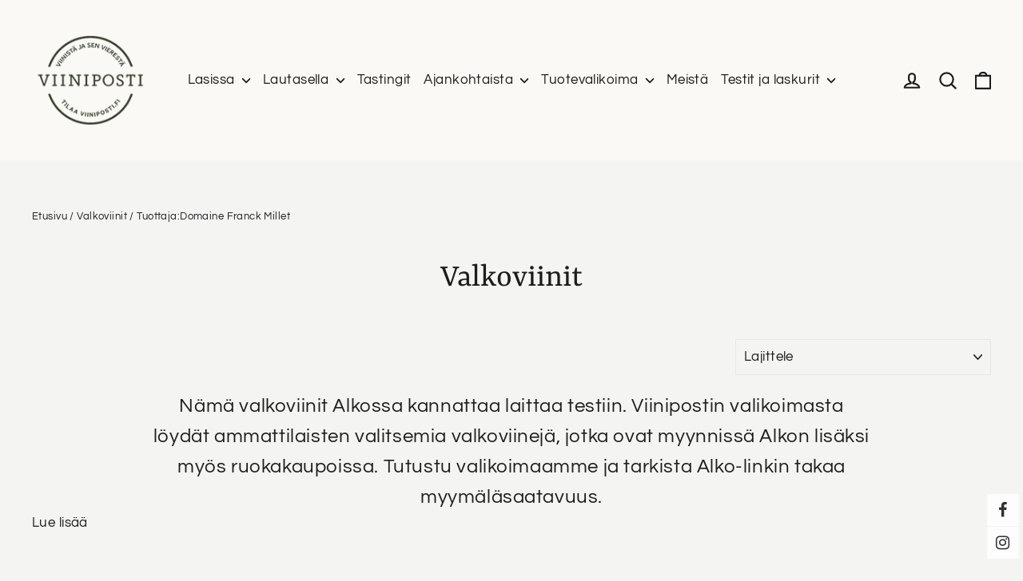

--- FILE ---
content_type: text/html; charset=utf-8
request_url: https://viiniposti.fi/collections/valkoviinit/tuottaja-domaine-franck-millet
body_size: 60520
content:
<!doctype html>
<html class="no-js" lang="fi" dir="ltr">
  <head>
    <meta charset="utf-8">
    <meta http-equiv="X-UA-Compatible" content="IE=edge,chrome=1">
    <meta name="viewport" content="width=device-width,initial-scale=1">
    <meta name="theme-color" content="#2b3423">
    <meta name="google-site-verification" content="u2UosRyV66TvWItYd42gidNqaGn48tIVne8Z3eRks1Y">

    <!-- Google Tag Manager -->
    <script>
      (function (w, d, s, l, i) {
        w[l] = w[l] || [];
        w[l].push({ 'gtm.start': new Date().getTime(), event: 'gtm.js' });
        var f = d.getElementsByTagName(s)[0],
          j = d.createElement(s),
          dl = l != 'dataLayer' ? '&l=' + l : '';
        j.async = true;
        j.src = 'https://www.googletagmanager.com/gtm.js?id=' + i + dl;
        f.parentNode.insertBefore(j, f);
      })(window, document, 'script', 'dataLayer', 'GTM-53NPWXT');
    </script>
    <!-- End Google Tag Manager -->
    <link rel="canonical" href="https://viiniposti.fi/collections/valkoviinit/tuottaja-domaine-franck-millet">
    <link rel="preconnect" href="https://cdn.shopify.com">
    <link rel="preconnect" href="https://fonts.shopifycdn.com">
    <link rel="dns-prefetch" href="https://productreviews.shopifycdn.com">
    <link rel="dns-prefetch" href="https://ajax.googleapis.com">
    <link rel="dns-prefetch" href="https://maps.googleapis.com">
    <link rel="dns-prefetch" href="https://maps.gstatic.com"><link rel="shortcut icon" href="//viiniposti.fi/cdn/shop/files/viiniposti_uusi_logo_favico_32x32_8e6f8dd6-56bc-4ff1-a453-a2927ffcfeb0_32x32.jpg?v=1612969683" type="image/png"><title>        Valkoviinit Alkossa - Asiantuntijoiden vinkit | Viiniposti     – Avainsanat &quot;Tuottaja:Domaine Franck Millet&quot;                          – viiniposti.fi            </title>
<meta name="description" content="Nämä valkoviinit Alkossa kannattaa testata. Ammattilaisten valitsemat valkoviinit löytyvät Alkon hyllystä tai Alkon tilausvalikoimasta eli verkkosivuilta."><meta property="og:site_name" content="viiniposti.fi">
  <meta property="og:url" content="https://viiniposti.fi/collections/valkoviinit/tuottaja-domaine-franck-millet">
  <meta property="og:title" content="Valkoviinit Alkossa - Asiantuntijoiden vinkit | Viiniposti">
  <meta property="og:type" content="website">
  <meta property="og:description" content="Nämä valkoviinit Alkossa kannattaa testata. Ammattilaisten valitsemat valkoviinit löytyvät Alkon hyllystä tai Alkon tilausvalikoimasta eli verkkosivuilta."><meta name="twitter:site" content="@">
  <meta name="twitter:card" content="summary_large_image">
  <meta name="twitter:title" content="Valkoviinit Alkossa - Asiantuntijoiden vinkit | Viiniposti">
  <meta name="twitter:description" content="Nämä valkoviinit Alkossa kannattaa testata. Ammattilaisten valitsemat valkoviinit löytyvät Alkon hyllystä tai Alkon tilausvalikoimasta eli verkkosivuilta.">
<style data-shopify>@font-face {
  font-family: Yrsa;
  font-weight: 400;
  font-style: normal;
  font-display: swap;
  src: url("//viiniposti.fi/cdn/fonts/yrsa/yrsa_n4.8a035d93f31ab65ef890d6d2dedd1c82db57e676.woff2") format("woff2"),
       url("//viiniposti.fi/cdn/fonts/yrsa/yrsa_n4.d2d30a439f80b666c7c4e464d6c72b5987e5ff0f.woff") format("woff");
}

  @font-face {
  font-family: Questrial;
  font-weight: 400;
  font-style: normal;
  font-display: swap;
  src: url("//viiniposti.fi/cdn/fonts/questrial/questrial_n4.66abac5d8209a647b4bf8089b0451928ef144c07.woff2") format("woff2"),
       url("//viiniposti.fi/cdn/fonts/questrial/questrial_n4.e86c53e77682db9bf4b0ee2dd71f214dc16adda4.woff") format("woff");
}


  
  
  
</style><link href="//viiniposti.fi/cdn/shop/t/29/assets/theme.css?v=60945578804084086411726147414" rel="stylesheet" type="text/css" media="all" />
    <link href="//viiniposti.fi/cdn/shop/t/29/assets/genero.css?v=175784502026875067411731582862" rel="stylesheet" type="text/css" media="all" />
<style data-shopify>:root {
    --typeHeaderPrimary: Yrsa;
    --typeHeaderFallback: serif;
    --typeHeaderSize: 42px;
    --typeHeaderWeight: 400;
    --typeHeaderLineHeight: 1.3;
    --typeHeaderSpacing: 0.0em;

    --typeBasePrimary:Questrial;
    --typeBaseFallback:sans-serif;
    --typeBaseSize: 17px;
    --typeBaseWeight: 400;
    --typeBaseLineHeight: 1.6;
    --typeBaseSpacing: 0.025em;

    --iconWeight: 5px;
    --iconLinecaps: round;
  }

  
.collection-hero__content:before,
  .hero__image-wrapper:before,
  .hero__media:before {
    background-image: linear-gradient(to bottom, rgba(23, 23, 44, 0.0) 0%, rgba(23, 23, 44, 0.0) 40%, rgba(23, 23, 44, 0.32) 100%);
  }

  .skrim__item-content .skrim__overlay:after {
    background-image: linear-gradient(to bottom, rgba(23, 23, 44, 0.0) 30%, rgba(23, 23, 44, 0.32) 100%);
  }

  .placeholder-content {
    background-image: linear-gradient(100deg, #ffffff 40%, #f7f7f7 63%, #ffffff 79%);
  }</style><script>
      document.documentElement.className = document.documentElement.className.replace('no-js', 'js');

      window.theme = window.theme || {};
      theme.routes = {
        home: "/",
        cart: "/cart.js",
        cartAdd: "/cart/add.js",
        cartChange: "/cart/change.js"
      };
      theme.strings = {
        soldOut: "Loppuunmyyty",
        unavailable: "Ei saatavilla",
        stockLabel: "[count] varastossa",
        willNotShipUntil: "Toimitetaan vasta [date]",
        willBeInStockAfter: "Takaisin varastossa [date]",
        waitingForStock: "Odotetaan varasto saldoa",
        cartSavings: "Säästät [savings]",
        cartEmpty: "Ostoskorisi on tyhjä.",
        cartTermsConfirmation: "Käyttö- ja sopimusehdot tulee hyväksyä ennen Kassalle siirtymistä."
      };
      theme.settings = {
        dynamicVariantsEnable: true,
        dynamicVariantType: "button",
        cartType: "drawer",
        isCustomerTemplate: false,
        moneyFormat: "{{amount_with_comma_separator}}€",
        predictiveSearch: true,
        predictiveSearchType: "product,article,page,collection",
        inventoryThreshold: 10,
        quickView: false,
        themeName: 'Motion',
        themeVersion: "7.0.2"
      };
    </script>

    <script>window.performance && window.performance.mark && window.performance.mark('shopify.content_for_header.start');</script><meta id="shopify-digital-wallet" name="shopify-digital-wallet" content="/52697006247/digital_wallets/dialog">
<link rel="alternate" type="application/atom+xml" title="Feed" href="/collections/valkoviinit/tuottaja-domaine-franck-millet.atom" />
<link rel="alternate" type="application/json+oembed" href="https://viiniposti.fi/collections/valkoviinit/tuottaja-domaine-franck-millet.oembed">
<script async="async" src="/checkouts/internal/preloads.js?locale=fi-FI"></script>
<script id="shopify-features" type="application/json">{"accessToken":"8146b9a8e348c298596109a993905b0f","betas":["rich-media-storefront-analytics"],"domain":"viiniposti.fi","predictiveSearch":true,"shopId":52697006247,"locale":"fi"}</script>
<script>var Shopify = Shopify || {};
Shopify.shop = "viiniposti.myshopify.com";
Shopify.locale = "fi";
Shopify.currency = {"active":"EUR","rate":"1.0"};
Shopify.country = "FI";
Shopify.theme = {"name":"viiniposti-motion\/main","id":172097012050,"schema_name":"Motion","schema_version":"7.0.2","theme_store_id":null,"role":"main"};
Shopify.theme.handle = "null";
Shopify.theme.style = {"id":null,"handle":null};
Shopify.cdnHost = "viiniposti.fi/cdn";
Shopify.routes = Shopify.routes || {};
Shopify.routes.root = "/";</script>
<script type="module">!function(o){(o.Shopify=o.Shopify||{}).modules=!0}(window);</script>
<script>!function(o){function n(){var o=[];function n(){o.push(Array.prototype.slice.apply(arguments))}return n.q=o,n}var t=o.Shopify=o.Shopify||{};t.loadFeatures=n(),t.autoloadFeatures=n()}(window);</script>
<script id="shop-js-analytics" type="application/json">{"pageType":"collection"}</script>
<script defer="defer" async type="module" src="//viiniposti.fi/cdn/shopifycloud/shop-js/modules/v2/client.init-shop-cart-sync_DIlT3n9P.fi.esm.js"></script>
<script defer="defer" async type="module" src="//viiniposti.fi/cdn/shopifycloud/shop-js/modules/v2/chunk.common_B_sBYa7Y.esm.js"></script>
<script type="module">
  await import("//viiniposti.fi/cdn/shopifycloud/shop-js/modules/v2/client.init-shop-cart-sync_DIlT3n9P.fi.esm.js");
await import("//viiniposti.fi/cdn/shopifycloud/shop-js/modules/v2/chunk.common_B_sBYa7Y.esm.js");

  window.Shopify.SignInWithShop?.initShopCartSync?.({"fedCMEnabled":true,"windoidEnabled":true});

</script>
<script>(function() {
  var isLoaded = false;
  function asyncLoad() {
    if (isLoaded) return;
    isLoaded = true;
    var urls = ["https:\/\/chimpstatic.com\/mcjs-connected\/js\/users\/e6033cc5af5c7f4dda9daf53a\/fb9461f55ea87b39e8817ad5a.js?shop=viiniposti.myshopify.com","https:\/\/apps.anhkiet.info\/floatton\/scripts\/6cc4d155ed2c761f433e7f3e426a1be4.js?token=20211217125643\u0026shop=viiniposti.myshopify.com","https:\/\/storage.nfcube.com\/instafeed-a7304b26a8064708841492ab689f35c0.js?shop=viiniposti.myshopify.com"];
    for (var i = 0; i < urls.length; i++) {
      var s = document.createElement('script');
      s.type = 'text/javascript';
      s.async = true;
      s.src = urls[i];
      var x = document.getElementsByTagName('script')[0];
      x.parentNode.insertBefore(s, x);
    }
  };
  if(window.attachEvent) {
    window.attachEvent('onload', asyncLoad);
  } else {
    window.addEventListener('load', asyncLoad, false);
  }
})();</script>
<script id="__st">var __st={"a":52697006247,"offset":7200,"reqid":"3f817764-dcc7-49e5-8eb5-2ffb3feaa41e-1768972033","pageurl":"viiniposti.fi\/collections\/valkoviinit\/tuottaja-domaine-franck-millet","u":"fe1f3c394fbb","p":"collection","rtyp":"collection","rid":268108464295};</script>
<script>window.ShopifyPaypalV4VisibilityTracking = true;</script>
<script id="captcha-bootstrap">!function(){'use strict';const t='contact',e='account',n='new_comment',o=[[t,t],['blogs',n],['comments',n],[t,'customer']],c=[[e,'customer_login'],[e,'guest_login'],[e,'recover_customer_password'],[e,'create_customer']],r=t=>t.map((([t,e])=>`form[action*='/${t}']:not([data-nocaptcha='true']) input[name='form_type'][value='${e}']`)).join(','),a=t=>()=>t?[...document.querySelectorAll(t)].map((t=>t.form)):[];function s(){const t=[...o],e=r(t);return a(e)}const i='password',u='form_key',d=['recaptcha-v3-token','g-recaptcha-response','h-captcha-response',i],f=()=>{try{return window.sessionStorage}catch{return}},m='__shopify_v',_=t=>t.elements[u];function p(t,e,n=!1){try{const o=window.sessionStorage,c=JSON.parse(o.getItem(e)),{data:r}=function(t){const{data:e,action:n}=t;return t[m]||n?{data:e,action:n}:{data:t,action:n}}(c);for(const[e,n]of Object.entries(r))t.elements[e]&&(t.elements[e].value=n);n&&o.removeItem(e)}catch(o){console.error('form repopulation failed',{error:o})}}const l='form_type',E='cptcha';function T(t){t.dataset[E]=!0}const w=window,h=w.document,L='Shopify',v='ce_forms',y='captcha';let A=!1;((t,e)=>{const n=(g='f06e6c50-85a8-45c8-87d0-21a2b65856fe',I='https://cdn.shopify.com/shopifycloud/storefront-forms-hcaptcha/ce_storefront_forms_captcha_hcaptcha.v1.5.2.iife.js',D={infoText:'hCaptchan suojaama',privacyText:'Tietosuoja',termsText:'Ehdot'},(t,e,n)=>{const o=w[L][v],c=o.bindForm;if(c)return c(t,g,e,D).then(n);var r;o.q.push([[t,g,e,D],n]),r=I,A||(h.body.append(Object.assign(h.createElement('script'),{id:'captcha-provider',async:!0,src:r})),A=!0)});var g,I,D;w[L]=w[L]||{},w[L][v]=w[L][v]||{},w[L][v].q=[],w[L][y]=w[L][y]||{},w[L][y].protect=function(t,e){n(t,void 0,e),T(t)},Object.freeze(w[L][y]),function(t,e,n,w,h,L){const[v,y,A,g]=function(t,e,n){const i=e?o:[],u=t?c:[],d=[...i,...u],f=r(d),m=r(i),_=r(d.filter((([t,e])=>n.includes(e))));return[a(f),a(m),a(_),s()]}(w,h,L),I=t=>{const e=t.target;return e instanceof HTMLFormElement?e:e&&e.form},D=t=>v().includes(t);t.addEventListener('submit',(t=>{const e=I(t);if(!e)return;const n=D(e)&&!e.dataset.hcaptchaBound&&!e.dataset.recaptchaBound,o=_(e),c=g().includes(e)&&(!o||!o.value);(n||c)&&t.preventDefault(),c&&!n&&(function(t){try{if(!f())return;!function(t){const e=f();if(!e)return;const n=_(t);if(!n)return;const o=n.value;o&&e.removeItem(o)}(t);const e=Array.from(Array(32),(()=>Math.random().toString(36)[2])).join('');!function(t,e){_(t)||t.append(Object.assign(document.createElement('input'),{type:'hidden',name:u})),t.elements[u].value=e}(t,e),function(t,e){const n=f();if(!n)return;const o=[...t.querySelectorAll(`input[type='${i}']`)].map((({name:t})=>t)),c=[...d,...o],r={};for(const[a,s]of new FormData(t).entries())c.includes(a)||(r[a]=s);n.setItem(e,JSON.stringify({[m]:1,action:t.action,data:r}))}(t,e)}catch(e){console.error('failed to persist form',e)}}(e),e.submit())}));const S=(t,e)=>{t&&!t.dataset[E]&&(n(t,e.some((e=>e===t))),T(t))};for(const o of['focusin','change'])t.addEventListener(o,(t=>{const e=I(t);D(e)&&S(e,y())}));const B=e.get('form_key'),M=e.get(l),P=B&&M;t.addEventListener('DOMContentLoaded',(()=>{const t=y();if(P)for(const e of t)e.elements[l].value===M&&p(e,B);[...new Set([...A(),...v().filter((t=>'true'===t.dataset.shopifyCaptcha))])].forEach((e=>S(e,t)))}))}(h,new URLSearchParams(w.location.search),n,t,e,['guest_login'])})(!0,!0)}();</script>
<script integrity="sha256-4kQ18oKyAcykRKYeNunJcIwy7WH5gtpwJnB7kiuLZ1E=" data-source-attribution="shopify.loadfeatures" defer="defer" src="//viiniposti.fi/cdn/shopifycloud/storefront/assets/storefront/load_feature-a0a9edcb.js" crossorigin="anonymous"></script>
<script data-source-attribution="shopify.dynamic_checkout.dynamic.init">var Shopify=Shopify||{};Shopify.PaymentButton=Shopify.PaymentButton||{isStorefrontPortableWallets:!0,init:function(){window.Shopify.PaymentButton.init=function(){};var t=document.createElement("script");t.src="https://viiniposti.fi/cdn/shopifycloud/portable-wallets/latest/portable-wallets.fi.js",t.type="module",document.head.appendChild(t)}};
</script>
<script data-source-attribution="shopify.dynamic_checkout.buyer_consent">
  function portableWalletsHideBuyerConsent(e){var t=document.getElementById("shopify-buyer-consent"),n=document.getElementById("shopify-subscription-policy-button");t&&n&&(t.classList.add("hidden"),t.setAttribute("aria-hidden","true"),n.removeEventListener("click",e))}function portableWalletsShowBuyerConsent(e){var t=document.getElementById("shopify-buyer-consent"),n=document.getElementById("shopify-subscription-policy-button");t&&n&&(t.classList.remove("hidden"),t.removeAttribute("aria-hidden"),n.addEventListener("click",e))}window.Shopify?.PaymentButton&&(window.Shopify.PaymentButton.hideBuyerConsent=portableWalletsHideBuyerConsent,window.Shopify.PaymentButton.showBuyerConsent=portableWalletsShowBuyerConsent);
</script>
<script data-source-attribution="shopify.dynamic_checkout.cart.bootstrap">document.addEventListener("DOMContentLoaded",(function(){function t(){return document.querySelector("shopify-accelerated-checkout-cart, shopify-accelerated-checkout")}if(t())Shopify.PaymentButton.init();else{new MutationObserver((function(e,n){t()&&(Shopify.PaymentButton.init(),n.disconnect())})).observe(document.body,{childList:!0,subtree:!0})}}));
</script>
<script id='scb4127' type='text/javascript' async='' src='https://viiniposti.fi/cdn/shopifycloud/privacy-banner/storefront-banner.js'></script>
<script>window.performance && window.performance.mark && window.performance.mark('shopify.content_for_header.end');</script>

    <script src="//viiniposti.fi/cdn/shop/t/29/assets/vendor-scripts-v11.js" defer="defer"></script><!-- <script src="//viiniposti.fi/cdn/shop/t/29/assets/theme.min.js?v=135379184885281965441726147405" defer="defer"></script> -->
    <script
      src="//viiniposti.fi/cdn/shop/t/29/assets/theme.js?v=136623157732371275131726147406&enable_js_minification=1"
      defer="defer"
      type="text/javascript"
    ></script><link href="https://monorail-edge.shopifysvc.com" rel="dns-prefetch">
<script>(function(){if ("sendBeacon" in navigator && "performance" in window) {try {var session_token_from_headers = performance.getEntriesByType('navigation')[0].serverTiming.find(x => x.name == '_s').description;} catch {var session_token_from_headers = undefined;}var session_cookie_matches = document.cookie.match(/_shopify_s=([^;]*)/);var session_token_from_cookie = session_cookie_matches && session_cookie_matches.length === 2 ? session_cookie_matches[1] : "";var session_token = session_token_from_headers || session_token_from_cookie || "";function handle_abandonment_event(e) {var entries = performance.getEntries().filter(function(entry) {return /monorail-edge.shopifysvc.com/.test(entry.name);});if (!window.abandonment_tracked && entries.length === 0) {window.abandonment_tracked = true;var currentMs = Date.now();var navigation_start = performance.timing.navigationStart;var payload = {shop_id: 52697006247,url: window.location.href,navigation_start,duration: currentMs - navigation_start,session_token,page_type: "collection"};window.navigator.sendBeacon("https://monorail-edge.shopifysvc.com/v1/produce", JSON.stringify({schema_id: "online_store_buyer_site_abandonment/1.1",payload: payload,metadata: {event_created_at_ms: currentMs,event_sent_at_ms: currentMs}}));}}window.addEventListener('pagehide', handle_abandonment_event);}}());</script>
<script id="web-pixels-manager-setup">(function e(e,d,r,n,o){if(void 0===o&&(o={}),!Boolean(null===(a=null===(i=window.Shopify)||void 0===i?void 0:i.analytics)||void 0===a?void 0:a.replayQueue)){var i,a;window.Shopify=window.Shopify||{};var t=window.Shopify;t.analytics=t.analytics||{};var s=t.analytics;s.replayQueue=[],s.publish=function(e,d,r){return s.replayQueue.push([e,d,r]),!0};try{self.performance.mark("wpm:start")}catch(e){}var l=function(){var e={modern:/Edge?\/(1{2}[4-9]|1[2-9]\d|[2-9]\d{2}|\d{4,})\.\d+(\.\d+|)|Firefox\/(1{2}[4-9]|1[2-9]\d|[2-9]\d{2}|\d{4,})\.\d+(\.\d+|)|Chrom(ium|e)\/(9{2}|\d{3,})\.\d+(\.\d+|)|(Maci|X1{2}).+ Version\/(15\.\d+|(1[6-9]|[2-9]\d|\d{3,})\.\d+)([,.]\d+|)( \(\w+\)|)( Mobile\/\w+|) Safari\/|Chrome.+OPR\/(9{2}|\d{3,})\.\d+\.\d+|(CPU[ +]OS|iPhone[ +]OS|CPU[ +]iPhone|CPU IPhone OS|CPU iPad OS)[ +]+(15[._]\d+|(1[6-9]|[2-9]\d|\d{3,})[._]\d+)([._]\d+|)|Android:?[ /-](13[3-9]|1[4-9]\d|[2-9]\d{2}|\d{4,})(\.\d+|)(\.\d+|)|Android.+Firefox\/(13[5-9]|1[4-9]\d|[2-9]\d{2}|\d{4,})\.\d+(\.\d+|)|Android.+Chrom(ium|e)\/(13[3-9]|1[4-9]\d|[2-9]\d{2}|\d{4,})\.\d+(\.\d+|)|SamsungBrowser\/([2-9]\d|\d{3,})\.\d+/,legacy:/Edge?\/(1[6-9]|[2-9]\d|\d{3,})\.\d+(\.\d+|)|Firefox\/(5[4-9]|[6-9]\d|\d{3,})\.\d+(\.\d+|)|Chrom(ium|e)\/(5[1-9]|[6-9]\d|\d{3,})\.\d+(\.\d+|)([\d.]+$|.*Safari\/(?![\d.]+ Edge\/[\d.]+$))|(Maci|X1{2}).+ Version\/(10\.\d+|(1[1-9]|[2-9]\d|\d{3,})\.\d+)([,.]\d+|)( \(\w+\)|)( Mobile\/\w+|) Safari\/|Chrome.+OPR\/(3[89]|[4-9]\d|\d{3,})\.\d+\.\d+|(CPU[ +]OS|iPhone[ +]OS|CPU[ +]iPhone|CPU IPhone OS|CPU iPad OS)[ +]+(10[._]\d+|(1[1-9]|[2-9]\d|\d{3,})[._]\d+)([._]\d+|)|Android:?[ /-](13[3-9]|1[4-9]\d|[2-9]\d{2}|\d{4,})(\.\d+|)(\.\d+|)|Mobile Safari.+OPR\/([89]\d|\d{3,})\.\d+\.\d+|Android.+Firefox\/(13[5-9]|1[4-9]\d|[2-9]\d{2}|\d{4,})\.\d+(\.\d+|)|Android.+Chrom(ium|e)\/(13[3-9]|1[4-9]\d|[2-9]\d{2}|\d{4,})\.\d+(\.\d+|)|Android.+(UC? ?Browser|UCWEB|U3)[ /]?(15\.([5-9]|\d{2,})|(1[6-9]|[2-9]\d|\d{3,})\.\d+)\.\d+|SamsungBrowser\/(5\.\d+|([6-9]|\d{2,})\.\d+)|Android.+MQ{2}Browser\/(14(\.(9|\d{2,})|)|(1[5-9]|[2-9]\d|\d{3,})(\.\d+|))(\.\d+|)|K[Aa][Ii]OS\/(3\.\d+|([4-9]|\d{2,})\.\d+)(\.\d+|)/},d=e.modern,r=e.legacy,n=navigator.userAgent;return n.match(d)?"modern":n.match(r)?"legacy":"unknown"}(),u="modern"===l?"modern":"legacy",c=(null!=n?n:{modern:"",legacy:""})[u],f=function(e){return[e.baseUrl,"/wpm","/b",e.hashVersion,"modern"===e.buildTarget?"m":"l",".js"].join("")}({baseUrl:d,hashVersion:r,buildTarget:u}),m=function(e){var d=e.version,r=e.bundleTarget,n=e.surface,o=e.pageUrl,i=e.monorailEndpoint;return{emit:function(e){var a=e.status,t=e.errorMsg,s=(new Date).getTime(),l=JSON.stringify({metadata:{event_sent_at_ms:s},events:[{schema_id:"web_pixels_manager_load/3.1",payload:{version:d,bundle_target:r,page_url:o,status:a,surface:n,error_msg:t},metadata:{event_created_at_ms:s}}]});if(!i)return console&&console.warn&&console.warn("[Web Pixels Manager] No Monorail endpoint provided, skipping logging."),!1;try{return self.navigator.sendBeacon.bind(self.navigator)(i,l)}catch(e){}var u=new XMLHttpRequest;try{return u.open("POST",i,!0),u.setRequestHeader("Content-Type","text/plain"),u.send(l),!0}catch(e){return console&&console.warn&&console.warn("[Web Pixels Manager] Got an unhandled error while logging to Monorail."),!1}}}}({version:r,bundleTarget:l,surface:e.surface,pageUrl:self.location.href,monorailEndpoint:e.monorailEndpoint});try{o.browserTarget=l,function(e){var d=e.src,r=e.async,n=void 0===r||r,o=e.onload,i=e.onerror,a=e.sri,t=e.scriptDataAttributes,s=void 0===t?{}:t,l=document.createElement("script"),u=document.querySelector("head"),c=document.querySelector("body");if(l.async=n,l.src=d,a&&(l.integrity=a,l.crossOrigin="anonymous"),s)for(var f in s)if(Object.prototype.hasOwnProperty.call(s,f))try{l.dataset[f]=s[f]}catch(e){}if(o&&l.addEventListener("load",o),i&&l.addEventListener("error",i),u)u.appendChild(l);else{if(!c)throw new Error("Did not find a head or body element to append the script");c.appendChild(l)}}({src:f,async:!0,onload:function(){if(!function(){var e,d;return Boolean(null===(d=null===(e=window.Shopify)||void 0===e?void 0:e.analytics)||void 0===d?void 0:d.initialized)}()){var d=window.webPixelsManager.init(e)||void 0;if(d){var r=window.Shopify.analytics;r.replayQueue.forEach((function(e){var r=e[0],n=e[1],o=e[2];d.publishCustomEvent(r,n,o)})),r.replayQueue=[],r.publish=d.publishCustomEvent,r.visitor=d.visitor,r.initialized=!0}}},onerror:function(){return m.emit({status:"failed",errorMsg:"".concat(f," has failed to load")})},sri:function(e){var d=/^sha384-[A-Za-z0-9+/=]+$/;return"string"==typeof e&&d.test(e)}(c)?c:"",scriptDataAttributes:o}),m.emit({status:"loading"})}catch(e){m.emit({status:"failed",errorMsg:(null==e?void 0:e.message)||"Unknown error"})}}})({shopId: 52697006247,storefrontBaseUrl: "https://viiniposti.fi",extensionsBaseUrl: "https://extensions.shopifycdn.com/cdn/shopifycloud/web-pixels-manager",monorailEndpoint: "https://monorail-edge.shopifysvc.com/unstable/produce_batch",surface: "storefront-renderer",enabledBetaFlags: ["2dca8a86"],webPixelsConfigList: [{"id":"346161490","configuration":"{\"pixel_id\":\"150090202322824\",\"pixel_type\":\"facebook_pixel\",\"metaapp_system_user_token\":\"-\"}","eventPayloadVersion":"v1","runtimeContext":"OPEN","scriptVersion":"ca16bc87fe92b6042fbaa3acc2fbdaa6","type":"APP","apiClientId":2329312,"privacyPurposes":["ANALYTICS","MARKETING","SALE_OF_DATA"],"dataSharingAdjustments":{"protectedCustomerApprovalScopes":["read_customer_address","read_customer_email","read_customer_name","read_customer_personal_data","read_customer_phone"]}},{"id":"shopify-app-pixel","configuration":"{}","eventPayloadVersion":"v1","runtimeContext":"STRICT","scriptVersion":"0450","apiClientId":"shopify-pixel","type":"APP","privacyPurposes":["ANALYTICS","MARKETING"]},{"id":"shopify-custom-pixel","eventPayloadVersion":"v1","runtimeContext":"LAX","scriptVersion":"0450","apiClientId":"shopify-pixel","type":"CUSTOM","privacyPurposes":["ANALYTICS","MARKETING"]}],isMerchantRequest: false,initData: {"shop":{"name":"viiniposti.fi","paymentSettings":{"currencyCode":"EUR"},"myshopifyDomain":"viiniposti.myshopify.com","countryCode":"FI","storefrontUrl":"https:\/\/viiniposti.fi"},"customer":null,"cart":null,"checkout":null,"productVariants":[],"purchasingCompany":null},},"https://viiniposti.fi/cdn","fcfee988w5aeb613cpc8e4bc33m6693e112",{"modern":"","legacy":""},{"shopId":"52697006247","storefrontBaseUrl":"https:\/\/viiniposti.fi","extensionBaseUrl":"https:\/\/extensions.shopifycdn.com\/cdn\/shopifycloud\/web-pixels-manager","surface":"storefront-renderer","enabledBetaFlags":"[\"2dca8a86\"]","isMerchantRequest":"false","hashVersion":"fcfee988w5aeb613cpc8e4bc33m6693e112","publish":"custom","events":"[[\"page_viewed\",{}],[\"collection_viewed\",{\"collection\":{\"id\":\"268108464295\",\"title\":\"Valkoviinit\",\"productVariants\":[{\"price\":{\"amount\":26.99,\"currencyCode\":\"EUR\"},\"product\":{\"title\":\"Franck Millet Pouilly-Fumé\",\"vendor\":\"viiniposti.fi\",\"id\":\"6684307816615\",\"untranslatedTitle\":\"Franck Millet Pouilly-Fumé\",\"url\":\"\/products\/franck-millet-pouilly-fume\",\"type\":\"\"},\"id\":\"39890024923303\",\"image\":{\"src\":\"\/\/viiniposti.fi\/cdn\/shop\/files\/Untitled_20design_20_8.jpg?v=1743201127\"},\"sku\":\"71336\",\"title\":\"Default Title\",\"untranslatedTitle\":\"Default Title\"},{\"price\":{\"amount\":29.48,\"currencyCode\":\"EUR\"},\"product\":{\"title\":\"Franck Millet Sancerre\",\"vendor\":\"viiniposti.fi\",\"id\":\"6684306899111\",\"untranslatedTitle\":\"Franck Millet Sancerre\",\"url\":\"\/products\/franck-millet-sancerre\",\"type\":\"\"},\"id\":\"39890021515431\",\"image\":{\"src\":\"\/\/viiniposti.fi\/cdn\/shop\/files\/vuntitle_20_52_316eff12-895a-4eee-8cd2-2d01fd50386b.jpg?v=1743201099\"},\"sku\":\"71040\",\"title\":\"Default Title\",\"untranslatedTitle\":\"Default Title\"}]}}]]"});</script><script>
  window.ShopifyAnalytics = window.ShopifyAnalytics || {};
  window.ShopifyAnalytics.meta = window.ShopifyAnalytics.meta || {};
  window.ShopifyAnalytics.meta.currency = 'EUR';
  var meta = {"products":[{"id":6684307816615,"gid":"gid:\/\/shopify\/Product\/6684307816615","vendor":"viiniposti.fi","type":"","handle":"franck-millet-pouilly-fume","variants":[{"id":39890024923303,"price":2699,"name":"Franck Millet Pouilly-Fumé","public_title":null,"sku":"71336"}],"remote":false},{"id":6684306899111,"gid":"gid:\/\/shopify\/Product\/6684306899111","vendor":"viiniposti.fi","type":"","handle":"franck-millet-sancerre","variants":[{"id":39890021515431,"price":2948,"name":"Franck Millet Sancerre","public_title":null,"sku":"71040"}],"remote":false}],"page":{"pageType":"collection","resourceType":"collection","resourceId":268108464295,"requestId":"3f817764-dcc7-49e5-8eb5-2ffb3feaa41e-1768972033"}};
  for (var attr in meta) {
    window.ShopifyAnalytics.meta[attr] = meta[attr];
  }
</script>
<script class="analytics">
  (function () {
    var customDocumentWrite = function(content) {
      var jquery = null;

      if (window.jQuery) {
        jquery = window.jQuery;
      } else if (window.Checkout && window.Checkout.$) {
        jquery = window.Checkout.$;
      }

      if (jquery) {
        jquery('body').append(content);
      }
    };

    var hasLoggedConversion = function(token) {
      if (token) {
        return document.cookie.indexOf('loggedConversion=' + token) !== -1;
      }
      return false;
    }

    var setCookieIfConversion = function(token) {
      if (token) {
        var twoMonthsFromNow = new Date(Date.now());
        twoMonthsFromNow.setMonth(twoMonthsFromNow.getMonth() + 2);

        document.cookie = 'loggedConversion=' + token + '; expires=' + twoMonthsFromNow;
      }
    }

    var trekkie = window.ShopifyAnalytics.lib = window.trekkie = window.trekkie || [];
    if (trekkie.integrations) {
      return;
    }
    trekkie.methods = [
      'identify',
      'page',
      'ready',
      'track',
      'trackForm',
      'trackLink'
    ];
    trekkie.factory = function(method) {
      return function() {
        var args = Array.prototype.slice.call(arguments);
        args.unshift(method);
        trekkie.push(args);
        return trekkie;
      };
    };
    for (var i = 0; i < trekkie.methods.length; i++) {
      var key = trekkie.methods[i];
      trekkie[key] = trekkie.factory(key);
    }
    trekkie.load = function(config) {
      trekkie.config = config || {};
      trekkie.config.initialDocumentCookie = document.cookie;
      var first = document.getElementsByTagName('script')[0];
      var script = document.createElement('script');
      script.type = 'text/javascript';
      script.onerror = function(e) {
        var scriptFallback = document.createElement('script');
        scriptFallback.type = 'text/javascript';
        scriptFallback.onerror = function(error) {
                var Monorail = {
      produce: function produce(monorailDomain, schemaId, payload) {
        var currentMs = new Date().getTime();
        var event = {
          schema_id: schemaId,
          payload: payload,
          metadata: {
            event_created_at_ms: currentMs,
            event_sent_at_ms: currentMs
          }
        };
        return Monorail.sendRequest("https://" + monorailDomain + "/v1/produce", JSON.stringify(event));
      },
      sendRequest: function sendRequest(endpointUrl, payload) {
        // Try the sendBeacon API
        if (window && window.navigator && typeof window.navigator.sendBeacon === 'function' && typeof window.Blob === 'function' && !Monorail.isIos12()) {
          var blobData = new window.Blob([payload], {
            type: 'text/plain'
          });

          if (window.navigator.sendBeacon(endpointUrl, blobData)) {
            return true;
          } // sendBeacon was not successful

        } // XHR beacon

        var xhr = new XMLHttpRequest();

        try {
          xhr.open('POST', endpointUrl);
          xhr.setRequestHeader('Content-Type', 'text/plain');
          xhr.send(payload);
        } catch (e) {
          console.log(e);
        }

        return false;
      },
      isIos12: function isIos12() {
        return window.navigator.userAgent.lastIndexOf('iPhone; CPU iPhone OS 12_') !== -1 || window.navigator.userAgent.lastIndexOf('iPad; CPU OS 12_') !== -1;
      }
    };
    Monorail.produce('monorail-edge.shopifysvc.com',
      'trekkie_storefront_load_errors/1.1',
      {shop_id: 52697006247,
      theme_id: 172097012050,
      app_name: "storefront",
      context_url: window.location.href,
      source_url: "//viiniposti.fi/cdn/s/trekkie.storefront.cd680fe47e6c39ca5d5df5f0a32d569bc48c0f27.min.js"});

        };
        scriptFallback.async = true;
        scriptFallback.src = '//viiniposti.fi/cdn/s/trekkie.storefront.cd680fe47e6c39ca5d5df5f0a32d569bc48c0f27.min.js';
        first.parentNode.insertBefore(scriptFallback, first);
      };
      script.async = true;
      script.src = '//viiniposti.fi/cdn/s/trekkie.storefront.cd680fe47e6c39ca5d5df5f0a32d569bc48c0f27.min.js';
      first.parentNode.insertBefore(script, first);
    };
    trekkie.load(
      {"Trekkie":{"appName":"storefront","development":false,"defaultAttributes":{"shopId":52697006247,"isMerchantRequest":null,"themeId":172097012050,"themeCityHash":"11867423061336419164","contentLanguage":"fi","currency":"EUR","eventMetadataId":"78808158-b03d-40bb-b19b-856817639a57"},"isServerSideCookieWritingEnabled":true,"monorailRegion":"shop_domain","enabledBetaFlags":["65f19447"]},"Session Attribution":{},"S2S":{"facebookCapiEnabled":true,"source":"trekkie-storefront-renderer","apiClientId":580111}}
    );

    var loaded = false;
    trekkie.ready(function() {
      if (loaded) return;
      loaded = true;

      window.ShopifyAnalytics.lib = window.trekkie;

      var originalDocumentWrite = document.write;
      document.write = customDocumentWrite;
      try { window.ShopifyAnalytics.merchantGoogleAnalytics.call(this); } catch(error) {};
      document.write = originalDocumentWrite;

      window.ShopifyAnalytics.lib.page(null,{"pageType":"collection","resourceType":"collection","resourceId":268108464295,"requestId":"3f817764-dcc7-49e5-8eb5-2ffb3feaa41e-1768972033","shopifyEmitted":true});

      var match = window.location.pathname.match(/checkouts\/(.+)\/(thank_you|post_purchase)/)
      var token = match? match[1]: undefined;
      if (!hasLoggedConversion(token)) {
        setCookieIfConversion(token);
        window.ShopifyAnalytics.lib.track("Viewed Product Category",{"currency":"EUR","category":"Collection: valkoviinit","collectionName":"valkoviinit","collectionId":268108464295,"nonInteraction":true},undefined,undefined,{"shopifyEmitted":true});
      }
    });


        var eventsListenerScript = document.createElement('script');
        eventsListenerScript.async = true;
        eventsListenerScript.src = "//viiniposti.fi/cdn/shopifycloud/storefront/assets/shop_events_listener-3da45d37.js";
        document.getElementsByTagName('head')[0].appendChild(eventsListenerScript);

})();</script>
  <script>
  if (!window.ga || (window.ga && typeof window.ga !== 'function')) {
    window.ga = function ga() {
      (window.ga.q = window.ga.q || []).push(arguments);
      if (window.Shopify && window.Shopify.analytics && typeof window.Shopify.analytics.publish === 'function') {
        window.Shopify.analytics.publish("ga_stub_called", {}, {sendTo: "google_osp_migration"});
      }
      console.error("Shopify's Google Analytics stub called with:", Array.from(arguments), "\nSee https://help.shopify.com/manual/promoting-marketing/pixels/pixel-migration#google for more information.");
    };
    if (window.Shopify && window.Shopify.analytics && typeof window.Shopify.analytics.publish === 'function') {
      window.Shopify.analytics.publish("ga_stub_initialized", {}, {sendTo: "google_osp_migration"});
    }
  }
</script>
<script
  defer
  src="https://viiniposti.fi/cdn/shopifycloud/perf-kit/shopify-perf-kit-3.0.4.min.js"
  data-application="storefront-renderer"
  data-shop-id="52697006247"
  data-render-region="gcp-us-east1"
  data-page-type="collection"
  data-theme-instance-id="172097012050"
  data-theme-name="Motion"
  data-theme-version="7.0.2"
  data-monorail-region="shop_domain"
  data-resource-timing-sampling-rate="10"
  data-shs="true"
  data-shs-beacon="true"
  data-shs-export-with-fetch="true"
  data-shs-logs-sample-rate="1"
  data-shs-beacon-endpoint="https://viiniposti.fi/api/collect"
></script>
</head>

  <body
    class="template-collection"
    data-transitions="true"
    data-type_header_capitalize="false"
    data-type_base_accent_transform="true"
    data-type_header_accent_transform="true"
    data-animate_sections="true"
    data-animate_underlines="true"
    data-animate_buttons="true"
    data-animate_images="true"
    data-animate_page_transition_style="page-slide-reveal-across"
    data-type_header_text_alignment="true"
    data-animate_images_style="fade-in"
  >
    <!-- Google Tag Manager (noscript) -->
    <noscript
      ><iframe
        src="https://www.googletagmanager.com/ns.html?id=GTM-53NPWXT"
        height="0"
        width="0"
        style="display:none;visibility:hidden"
      ></iframe
    ></noscript>
    <!-- End Google Tag Manager (noscript) -->

    <svg aria-hidden="true" focusable="false" role="presentation" display="none">

  <symbol id="icon-green-choice" viwBox="0 0 50.1 50.8">
    <g>
      <circle fill="#409B46" cx="25" cy="25.8" r="25"/>
      <path fill="#FFFFFF" d="M33.3,19.2c-0.8-0.8-2-0.8-2.8,0c0,0,0,0,0,0L22,27.6l-2.7-2.7c-0.8-0.8-2-0.8-2.8,0c-0.8,0.8-0.8,2,0,2.8
      l4.1,4.1c0.4,0.4,0.9,0.6,1.4,0.6c0.5,0,1-0.2,1.4-0.6l9.8-9.8C34,21.3,34,20,33.3,19.2C33.2,19.2,33.2,19.2,33.3,19.2L33.3,19.2z"/>
      <path fill="#FFFFFF" d="M41.6,18.4C37.8,9.2,27.2,4.9,18,8.8S4.6,23.2,8.4,32.4S22.9,45.8,32,42c6.7-2.8,11-9.3,11-16.6
	    C43,23,42.6,20.6,41.6,18.4z M25,40.4c-8.3,0-15-6.7-15-15s6.7-15,15-15s15,6.7,15,15S33.3,40.4,25,40.4z"/>
    </g>
  </symbol>

  <symbol id="icon-vegan" viwBox="0 0 50.1 50.8">
    <g>
      <circle fill="#409B46" cx="25" cy="25.8" r="25"/>
      <path fill="#FFFFFF" d="M22.1,21.7c0,0-2.1-5-5.7-5.5c0,0,0.5,0.6,1.4,1.7c2.5,3.2,7.7,10.7,9.5,19.8c0,0,2.6-21.7,14.4-27.1
    	c0,0-10.4,13.4-12.7,37.3l-3.3,0.4c0,0-0.8-16.4-7.2-24.5c0,0-4.9,0.4-6.7-2.9S10.4,14,8.2,10.6C24.5,9.3,22.1,21.7,22.1,21.7z"/>
    </g>
  </symbol>

  <symbol id="icon-organic" viwBox="0 0 50.1 50.8"> 
    <g>
      <circle fill="#409B46" cx="25" cy="25.8" r="25"/>
      <path fill="#FFFFFF" d="M17.6,15.4c0.6,0,0.9,0.1,1.5,0.1c0.2,0,0.4-0.1,0.4-0.2c0.1-0.4,0.2-0.6,0.3-1c0-0.1,0.1-0.1,0.2,0
      c0.3,0.5,0.4,0.7,0.7,1.2c0.1,0.2,0.3,0.3,0.5,0.3c0.6,0.1,0.8,0.2,1.5,0.3c0.2,0,0.2,0.1,0.1,0.2c-0.4,0.1-0.6,0.2-1.1,0.4
      c-0.1,0.1-0.2,0.2-0.1,0.4c0,0,0,0,0,0c0.2,0.5,0.4,0.7,0.6,1.2c0.1,0.2,0,0.2-0.1,0c-0.4-0.3-0.8-0.7-1.2-0.9
      c-0.2-0.1-0.4-0.1-0.6-0.1c-0.4,0.2-0.6,0.3-1.1,0.5c-0.1,0.1-0.2,0-0.2-0.1l0.3-1c0-0.2-0.1-0.4-0.3-0.4c-0.5-0.3-0.8-0.5-1.4-0.8
      C17.4,15.4,17.4,15.4,17.6,15.4"/>
      <path fill="#FFFFFF" d="M11.5,19.9c0.8-0.2,1-0.2,1.7-0.3c0.2,0,0.4-0.1,0.5-0.3c0.2-0.4,0.2-0.6,0.4-1.1c0-0.1,0.1-0.1,0.2,0l0.6,1
      c0.1,0.2,0.3,0.3,0.5,0.2c0.7,0,0.8-0.1,1.5-0.1c0.2,0,0.2,0.1,0.1,0.1c-0.5,0.3-0.7,0.5-1.1,0.8c-0.1,0.1-0.2,0.2-0.1,0.4l0.5,1.1
      c0.1,0.1,0,0.2-0.2,0.1c-0.4-0.2-0.8-0.5-1.3-0.6c-0.2-0.1-0.4-0.1-0.6,0l-1.3,0.8c-0.2,0.1-0.3,0.1-0.2-0.1
      c0.2-0.5,0.3-0.7,0.5-1.1c0.1-0.1-0.1-0.3-0.2-0.4c-0.5-0.2-1-0.3-1.4-0.4C11.3,20,11.3,19.9,11.5,19.9"/>
      <path fill="#FFFFFF" d="M8.3,25.5c0.5-0.1,1.1-0.1,1.6-0.1c0.2,0,0.4-0.1,0.6-0.2l0.8-1.1c0.1-0.1,0.2-0.1,0.2,0
      c0.1,0.5,0.1,0.7,0.1,1.1c0,0.2,0.2,0.3,0.4,0.3c0.6,0.1,0.7,0.1,1.4,0.2c0.2,0,0.2,0.1,0,0.2c-0.5,0.2-0.8,0.3-1.3,0.5
      c-0.2,0.1-0.3,0.2-0.3,0.4c0,0.5,0,0.7,0,1.2c0,0.1-0.1,0.2-0.2,0.1c-0.3-0.3-0.5-0.5-0.9-0.8c-0.2-0.1-0.4-0.1-0.6,0l-1.5,0.7
      c-0.2,0.1-0.3,0-0.1-0.1l0.9-1.1c0.1-0.1,0.1-0.3,0-0.4c0,0,0,0,0,0c-0.4-0.2-0.7-0.4-1.1-0.6C8.1,25.6,8.1,25.6,8.3,25.5"/>
      <path fill="#FFFFFF" d="M19.2,33.1c-0.4,0.2-0.8,0.5-1.2,0.8c-0.2,0.1-0.2,0.3-0.2,0.5c0.1,0.5,0.2,0.8,0.3,1.4c0,0.2,0,0.2-0.2,0.1
      c-0.4-0.3-0.6-0.5-1-0.8c-0.2-0.1-0.4-0.1-0.5,0c-0.5,0.4-0.7,0.6-1.2,1c-0.2,0.1-0.2,0.1-0.1-0.1c0.2-0.6,0.3-0.9,0.6-1.4
      c0.1-0.2,0-0.4-0.1-0.5c-0.4-0.3-0.6-0.4-1.1-0.7c-0.1-0.1-0.1-0.2,0.1-0.2l1.4-0.2c0.2,0,0.4-0.1,0.5-0.3l0.5-1.3
      c0.1-0.2,0.2-0.2,0.2,0c0.1,0.5,0.2,0.7,0.3,1.2c0.1,0.2,0.2,0.3,0.4,0.3c0.5,0,0.9,0,1.4,0C19.4,32.9,19.4,33,19.2,33.1"/>
      <path fill="#FFFFFF" d="M26.6,33.9c-0.4,0.1-0.6,0.2-1,0.3c-0.1,0.1-0.2,0.2-0.1,0.4l0.5,1.2c0.1,0.2,0,0.2-0.1,0.1
      c-0.4-0.4-0.6-0.6-1.1-1c-0.1-0.1-0.3-0.2-0.5-0.1c-0.4,0.2-0.6,0.3-1,0.5c-0.1,0.1-0.2,0-0.2-0.2c0.2-0.4,0.2-0.7,0.4-1.1
      c0-0.2,0-0.4-0.2-0.5l-1-1c-0.1-0.1-0.1-0.2,0.1-0.2l1.2,0.4c0.1,0.1,0.3,0,0.4-0.1l0.4-1c0-0.1,0.1-0.1,0.2,0.1l0.4,1.2
      c0.1,0.2,0.2,0.3,0.4,0.4l1.3,0.4C26.7,33.7,26.8,33.8,26.6,33.9"/>
      <path fill="#FFFFFF" d="M33.2,31.9l-1.1,0.4c-0.1,0.1-0.2,0.2-0.1,0.3c0,0,0,0,0,0c0.2,0.5,0.3,0.7,0.6,1.2c0.1,0.2,0,0.2-0.2,0.1
      c-0.4-0.3-0.8-0.6-1.2-1c-0.1-0.1-0.3-0.2-0.5-0.2l-1,0.3c-0.1,0-0.2,0-0.2-0.2l0.3-1c0-0.2,0-0.4-0.2-0.5l-1.1-1.1
      c-0.1-0.1-0.1-0.2,0-0.1l1.3,0.5c0.2,0.1,0.4,0,0.4-0.1c0.1-0.4,0.2-0.6,0.3-1c0-0.1,0.1-0.1,0.2,0.1c0.2,0.5,0.3,0.8,0.5,1.3
      c0.1,0.2,0.2,0.3,0.4,0.4c0.5,0.1,0.9,0.3,1.4,0.3C33.3,31.8,33.4,31.9,33.2,31.9"/>
      <path fill="#FFFFFF" d="M37.5,27.6c-0.4,0.3-0.6,0.4-1,0.7c-0.1,0.1-0.2,0.2-0.1,0.4c0.2,0.4,0.3,0.5,0.5,0.9c0.1,0.1,0,0.2-0.2,0.1
      c-0.4-0.2-0.7-0.4-1.1-0.6c-0.1-0.1-0.3-0.1-0.5-0.1l-0.9,0.4c-0.1,0-0.2,0-0.2-0.1l0.3-0.9c0-0.1,0-0.3-0.2-0.4
      c-0.4-0.3-0.6-0.5-1-0.8c-0.1-0.1-0.1-0.2,0-0.1c0.5,0.1,0.7,0.2,1.2,0.2c0.2,0,0.3-0.1,0.4-0.2c0.1-0.4,0.2-0.6,0.3-1
      c0-0.1,0.1-0.1,0.2,0c0.2,0.4,0.2,0.7,0.4,1.1c0.1,0.2,0.2,0.3,0.4,0.3c0.4,0,0.9,0,1.3,0C37.6,27.5,37.6,27.5,37.5,27.6"/>
      <path fill="#FFFFFF" d="M41,20.9l-1,1c-0.1,0.1-0.2,0.3-0.2,0.5l0.3,0.9c0,0.1,0,0.2-0.2,0.1c-0.3-0.1-0.6-0.2-1-0.3
      c-0.2,0-0.3,0-0.5,0.1c-0.4,0.4-0.6,0.5-1,0.8c-0.1,0.1-0.2,0.1-0.1-0.1c0.1-0.4,0.2-0.6,0.4-1.1c0.1-0.1,0-0.3-0.1-0.4
      c-0.4-0.2-0.5-0.3-0.9-0.5C36.8,22,36.9,22,37,22c0.4-0.1,0.7-0.1,1.1-0.2c0.2-0.1,0.3-0.2,0.4-0.3c0.2-0.5,0.2-0.7,0.4-1.2
      c0-0.2,0.1-0.2,0.2-0.1c0.1,0.4,0.2,0.6,0.3,1c0.1,0.1,0.2,0.2,0.3,0.1C40.2,21.1,40.4,21,41,20.9C41.1,20.8,41.1,20.8,41,20.9"/>
      <path fill="#FFFFFF" d="M33.4,16.5c0.4,0,0.7,0,1.1,0c0.2,0,0.3-0.1,0.3-0.3c0.1-0.5,0.2-0.7,0.3-1.2c0-0.1,0.1-0.2,0.2,0
      c0.1,0.5,0.2,0.7,0.4,1.1c0.1,0.1,0.2,0.2,0.3,0.2c0.4,0,0.6,0,1.1,0c0.1,0,0.2,0,0,0.1c-0.3,0.3-0.5,0.4-0.9,0.6
      c-0.1,0.1-0.2,0.3-0.1,0.4c0.1,0.4,0.2,0.6,0.4,1c0,0.1,0,0.2-0.1,0.1c-0.4-0.2-0.5-0.3-0.9-0.5c-0.1-0.1-0.3-0.1-0.4,0
      c-0.3,0.3-0.5,0.4-0.8,0.7c-0.1,0.1-0.2,0-0.1-0.1c0.1-0.4,0.2-0.6,0.3-1c0-0.1,0-0.3-0.1-0.4c-0.4-0.3-0.5-0.4-0.9-0.7
      C33.3,16.6,33.3,16.6,33.4,16.5"/>
      <path fill="#FFFFFF" d="M25.7,15.1l1.3,0.3c0.1,0.1,0.3,0,0.4-0.1c0.1-0.4,0.2-0.6,0.3-1c0-0.1,0.1-0.1,0.2,0.1l0.4,1.2
      c0.1,0.2,0.2,0.3,0.4,0.4l1.2,0.3c0.2,0,0.2,0.1,0,0.2c-0.4,0.2-0.6,0.2-1,0.4c-0.1,0.1-0.2,0.2-0.1,0.4c0.1,0.5,0.2,0.7,0.4,1.1
      c0,0.1,0,0.2-0.1,0c-0.4-0.4-0.5-0.6-0.9-0.9c-0.1-0.1-0.3-0.2-0.4-0.1l-0.9,0.3c-0.1,0-0.2,0-0.1-0.1l0.3-0.9c0-0.2,0-0.3-0.2-0.4
      C26.3,15.7,26.1,15.5,25.7,15.1C25.6,15,25.6,14.9,25.7,15.1"/>
      <path fill="#FFFFFF" d="M44.8,14.8l-0.9,0.8c-0.1,0.1-0.2,0.3-0.2,0.4c0.1,0.2,0.2,0.5,0.3,0.7c0,0.1,0,0.1-0.1,0.1
      c-0.3,0-0.6-0.1-0.9-0.1c-0.2,0-0.3,0.1-0.5,0.2l-1,0.9c-0.1,0.1-0.2,0.1-0.1,0c0.2-0.4,0.3-0.6,0.4-1c0.1-0.1,0-0.2-0.1-0.3
      c0,0,0,0,0,0c-0.4-0.1-0.5-0.2-0.9-0.3c-0.1,0-0.1-0.1,0.1-0.2l1.2-0.4c0.2-0.1,0.3-0.2,0.4-0.3c0.2-0.4,0.3-0.6,0.4-1.1
      c0-0.1,0.1-0.1,0.2,0c0.1,0.4,0.2,0.5,0.3,0.9c0,0.1,0.2,0.1,0.3,0.1L44.8,14.8C44.9,14.7,44.9,14.7,44.8,14.8"/>
      <path fill="#FFFFFF" d="M29.2,22.4c0.3-0.1,0.3-0.2,0-0.2c-4.2,0.9-8.2,2.4-11.9,4.5c-3.1,1.7-6,3.7-8.7,6C8.2,33,7.9,33,7.9,32.9
      c-0.2-0.5-0.3-0.8-0.5-1.3c-0.1-0.1-0.2-0.1-0.3,0.1c-0.2,0.7-0.3,1.1-0.5,1.8c-0.1,0.3-0.3,0.5-0.5,0.7l-1.4,1
      c-0.2,0.1-0.3,0.2,0.1,0.3l0.8,0.2c0.3,0.1,0.2,0.3,0.2,0.5c-0.1,0.6-0.2,0.8-0.4,1.5c-0.1,0.2,0,0.2,0.2,0l1.2-1.2
      c0.2-0.2,0.4-0.5,0.6-0.4l1.3,0.2C9,36.2,9,36.1,9,35.9c-0.2-0.6-0.2-0.5-0.4-1c-0.1-0.2,0-0.5,0.1-0.7c2.5-2.6,5.4-4.8,8.5-6.6
      C20.9,25.2,24.9,23.5,29.2,22.4z"/>
    </g>
  </symbol>

  <symbol id="icon-gluten-free" viwBox="0 0 50.1 50.8">
    <g>
      <circle fill="#AD9531" cx="25" cy="25.8" r="25"/>
      <path fill="#FFFFFF" d="M25.5,47.3c-0.2,0-0.4-0.1-0.6-0.3c-0.8-2-1.3-4.1-1.4-6.3c0.1-0.3,0.4-0.5,0.8-0.5c0.2,0.1,0.4,0.2,0.4,0.4
      	c0.1,2,0.6,4,1.4,5.8c0.1,0.3,0,0.6-0.3,0.8l0,0C25.6,47.3,25.5,47.3,25.5,47.3z"/>
      <path fill="#FFFFFF" d="M20.5,32.3L13.9,29c-0.1,0-0.2,0-0.2,0.1c0,0,0,0.1,0,0.1l2.1,7.3c0.6,2.8,4.3,4.1,6.4,2.2
      	S23.1,33.6,20.5,32.3z"/>
      <path fill="#FFFFFF" d="M25.1,20.6c1.2,2.5,5.2,2.5,6.8,0.1l3.8-5.8c0.1-0.1,0.1-0.2,0-0.2c0,0,0,0,0,0c0,0-0.1,0-0.1,0L29,15.1
      	C26.1,15.2,23.8,18.1,25.1,20.6z"/>
      <path fill="#FFFFFF" d="M24.5,14L24.5,14c1.9,1,4.3,0.2,5.2-1.7c0.3-0.5,0.4-1.1,0.4-1.7v-6c0-0.1-0.1-0.2-0.1-0.2c0,0,0,0,0,0h-0.1
      	l-5.2,3c-1.9,1.1-2.5,3.5-1.4,5.3C23.5,13.2,24,13.7,24.5,14z"/>
      <path fill="#FFFFFF" d="M34.2,29.2l-4.5,2.1l3,3.5l1.7-5.4C34.4,29.3,34.3,29.2,34.2,29.2C34.2,29.2,34.2,29.2,34.2,29.2
      	C34.2,29.2,34.2,29.2,34.2,29.2z"/>
      <path fill="#FFFFFF" d="M34.6,22l-6.7,1.4c-1.3,0.3-2.5,1.1-3.2,2.2l4.3,5c1.1-0.3,2-1,2.5-2l3.2-6.4C34.8,22.1,34.7,22,34.6,22
      	L34.6,22z"/>
      <path fill="#FFFFFF" d="M15.4,14.7l5.4,6.3c1,0,1.9-0.4,2.5-1.1c1.8-2.1,0.3-5.5-2.5-6.3l-6.2-2c-0.1,0-0.2,0-0.2,0.1c0,0,0,0,0,0
      	c0,0,0,0,0,0.1L15.4,14.7z"/>
      <path fill="#FFFFFF" d="M38.4,43.1L19.2,20.7l0,0l-2.9-3.4l0,0l-6.2-7.2C9.8,9.7,9.2,9.7,8.8,10c-0.4,0.3-0.4,0.9-0.1,1.2l0,0
      	l9.5,11l-4.8-1.5c-0.1,0-0.2,0-0.2,0.1c0,0,0,0,0,0c0,0,0,0.1,0,0.1l2.6,6.6c0.9,2.6,4.8,3.6,6.6,1.5c0.3-0.3,0.5-0.7,0.6-1.1l4,4.6
      	c-2.3,1.3-3.3,4.3-1.4,6.1l0,0c1.7,1.7,4.7,1,6-0.9l5.5,6.4c0.3,0.4,0.9,0.4,1.2,0.1c0,0,0,0,0,0C38.7,44,38.7,43.4,38.4,43.1
      	L38.4,43.1L38.4,43.1z"/>
    </g>
  </symbol>

  <symbol id="icon-fair-trade" viwBox="0 0 50.1 50.8">
    <g>
      <path id="path14236" fill="#4994BA" d="M25.4,0.8c-4.8,0-9.4,1.4-13.4,4c-1.1,2.2-1.8,4.7-1.8,7.2c0,0.2,0,0.4,0,0.7
  		c0.2,4.9,3.3,8.7,8.9,11.1c2.9,1.2,5.7,2.2,8.5,3.1c9.1,3,16.9,5.6,16.9,15.4c0,0.1,0,0.2,0,0.3c3.8-4.6,5.8-10.4,5.8-16.3
  		C50.4,12.2,39.2,0.8,25.4,0.8z M37.3,18.1c-0.2,1.7-1,3.3-2.4,4.4c-1.6,1.3-3.6,1.8-5.6,1.6c-2-0.2-3.8-1.2-5.1-2.8
  		c-2.3-2.8-1.8-6.9,1-9.2c0,0,0,0,0,0c1.6-1.3,3.6-1.8,5.6-1.6c2,0.2,3.8,1.2,5.1,2.8C37,14.6,37.5,16.3,37.3,18.1z"/>
  	  <path id="path14240" fill="#A8BA38" d="M7.3,8.7C-2.3,19.1-1.8,35.3,8.6,45c2.8,2.6,6.3,4.6,10,5.7c1.1-2.2,1.6-4.6,1.7-7.1
  		c0-6.3-4.4-11-9.3-16.2l-0.6-0.7c-2.9-3-4.4-7-4.4-11.1C6,13.3,6.5,10.9,7.3,8.7z"/>
    </g>
  </symbol>

  <symbol id="icon-alcohol-free" viwBox="0 0 50.1 50.8">
    <g>
    <circle fill="#6085BA" cx="25" cy="25.8" r="25"/>
    <path fill="#FFFFFF" d="M7.4,26.2c-0.1-2.9,0.3-5.7,1.1-8.5c0.6-1.9,1.7-3.6,3.2-4.9c1.5-1.2,3.4-1.8,5.4-1.8c1.5,0,2.9,0.3,4.2,1
    c1.2,0.6,2.3,1.6,3,2.8c0.8,1.4,1.5,2.9,1.8,4.4c0.5,2.3,0.7,4.6,0.7,7c0.1,2.9-0.3,5.7-1.1,8.4c-0.6,1.9-1.7,3.7-3.2,5
    c-1.5,1.2-3.4,1.8-5.4,1.8c-2.6,0.1-5.1-1-6.8-3.1C8.4,35.8,7.4,31.8,7.4,26.2z M11.2,26.2c0,4.9,0.6,8.1,1.7,9.7
    c1.4,2.3,4.3,3.1,6.7,1.8c0.7-0.4,1.3-1,1.8-1.8c1.1-1.6,1.7-4.9,1.7-9.7c0-4.9-0.6-8.1-1.7-9.7C20.4,15,18.8,14,17.1,14
    c-1.6,0-3.1,0.8-4,2.1C11.8,18,11.2,21.3,11.2,26.2z"/>
    <path fill="#FFFFFF" d="M41.2,19.3c-1-1-2.5-1-3.5,0l0,0c-0.5,0.5-0.7,1.1-0.7,1.8c0,1.4,1.1,2.5,2.5,2.5c0.7,0,1.3-0.3,1.7-0.7
     l0,0c0.5-0.5,0.8-1.1,0.8-1.8C42,20.4,41.7,19.8,41.2,19.3 M40.3,20.3c0.2,0.2,0.3,0.5,0.3,0.8c0,0.3-0.1,0.6-0.3,0.8l0,0
     c-0.2,0.2-0.5,0.3-0.7,0.3c-0.3,0-0.6-0.1-0.8-0.3c-0.2-0.2-0.3-0.5-0.3-0.8c0-0.3,0.1-0.6,0.3-0.8l0,0c0.2-0.2,0.5-0.3,0.8-0.3
     C39.8,20,40.1,20.1,40.3,20.3 M34.1,12.2c-0.5-0.5-1.1-0.7-1.8-0.7c-0.7,0-1.3,0.3-1.8,0.7l0,0c-0.5,0.5-0.7,1.1-0.7,1.8
     c0,0.7,0.2,1.3,0.7,1.8c0.5,0.5,1.1,0.7,1.8,0.7c0.7,0,1.3-0.3,1.8-0.7l0,0c0.5-0.5,0.8-1.1,0.7-1.8C34.9,13.3,34.6,12.7,34.1,12.2
      M33.4,14c0,0.3-0.1,0.6-0.3,0.8l0,0c-0.2,0.2-0.5,0.3-0.8,0.3c-0.3,0-0.6-0.1-0.8-0.3c-0.2-0.2-0.3-0.5-0.3-0.8
     c0-0.3,0.1-0.6,0.3-0.8l0,0c0.2-0.2,0.5-0.3,0.8-0.3c0.3,0,0.6,0.1,0.8,0.3C33.3,13.4,33.4,13.7,33.4,14 M41.8,12.7
     c0.1-0.1,0.2-0.3,0.2-0.5c0-0.2-0.1-0.4-0.2-0.5c-0.1-0.1-0.3-0.2-0.5-0.2c-0.2,0-0.4,0.1-0.5,0.2L30.1,22.4
     c-0.1,0.1-0.2,0.3-0.2,0.5c0,0.2,0.1,0.4,0.2,0.5c0.1,0.1,0.3,0.2,0.5,0.2c0.2,0,0.4-0.1,0.5-0.2L41.8,12.7z"/>
    <path fill="#FFFFFF" d="M39.5,23.9c-0.8,0-1.5-0.3-2-0.8c-1.1-1.1-1-2.9,0.1-4c1.1-1,2.8-1,3.9,0l0,0c1.1,1.1,1.1,2.9,0,4
     C40.9,23.6,40.2,23.9,39.5,23.9z M39.5,18.9c-1.2,0-2.1,0.9-2.1,2.1c0,0,0,0,0,0c0,0.6,0.2,1.1,0.7,1.5c0.4,0.4,1,0.6,1.5,0.6
     c0.6,0,1.1-0.2,1.5-0.6c0.8-0.8,0.9-2.2,0-3c0,0,0,0,0,0l0,0C40.6,19.1,40,18.9,39.5,18.9L39.5,18.9z M30.6,23.9
     c-0.3,0-0.6-0.1-0.8-0.3c-0.2-0.2-0.3-0.5-0.3-0.7c0-0.3,0.1-0.5,0.3-0.7l10.7-10.7c0.4-0.4,1.1-0.4,1.5,0c0.4,0.4,0.4,1,0.1,1.4
     c0,0,0,0-0.1,0.1L31.3,23.6C31.1,23.8,30.9,23.9,30.6,23.9L30.6,23.9z M41.2,11.8c-0.1,0-0.2,0-0.3,0.1L30.3,22.6
     c-0.1,0.1-0.1,0.2-0.1,0.3c0,0.1,0,0.2,0.1,0.3c0.1,0.1,0.4,0.2,0.5,0c0,0,0,0,0,0l10.7-10.7c0.1-0.1,0.1-0.2,0.1-0.3
     c0-0.1,0-0.2-0.1-0.3C41.4,11.9,41.3,11.8,41.2,11.8z M39.5,22.5L39.5,22.5c-0.4,0-0.7-0.1-1-0.4c-0.3-0.3-0.4-0.6-0.4-1
     c0-0.8,0.6-1.4,1.4-1.4c0,0,0,0,0,0l0,0c0.4,0,0.7,0.1,1,0.4l0,0c0.3,0.3,0.4,0.6,0.4,1C40.9,21.8,40.3,22.5,39.5,22.5L39.5,22.5z
      M39.5,20.4c-0.4,0-0.7,0.3-0.7,0.7c0,0,0,0,0,0.1c0,0.2,0.1,0.4,0.2,0.5c0.1,0.1,0.3,0.2,0.5,0.2l0,0c0.2,0,0.4-0.1,0.5-0.2
     c0.1-0.1,0.2-0.3,0.2-0.5c0-0.2-0.1-0.4-0.2-0.5l0,0C39.9,20.4,39.7,20.4,39.5,20.4L39.5,20.4z M32.4,16.8c-0.8,0-1.5-0.3-2-0.8
     c-0.5-0.5-0.8-1.3-0.8-2c0-0.7,0.3-1.5,0.8-2c0.5-0.5,1.2-0.8,2-0.8c0.8,0,1.5,0.3,2,0.8l0,0c0.5,0.5,0.8,1.2,0.8,2
     C35.2,15.5,33.9,16.8,32.4,16.8L32.4,16.8z M32.4,11.8c-1.2,0-2.1,0.9-2.2,2.1c0,0,0,0.1,0,0.1c0,1.2,1,2.1,2.2,2.1l0,0
     c0.6,0,1.1-0.2,1.5-0.6c0.4-0.4,0.7-0.9,0.6-1.5c0-0.6-0.2-1.1-0.6-1.5l0,0C33.5,12.1,32.9,11.8,32.4,11.8L32.4,11.8z M32.4,15.4
     L32.4,15.4c-0.4,0-0.7-0.1-1-0.4c-0.3-0.3-0.4-0.6-0.4-1c0-0.4,0.1-0.7,0.4-1c0.3-0.3,0.6-0.4,1-0.4l0,0c0.4,0,0.7,0.1,1,0.4
     c0.3,0.3,0.4,0.6,0.4,1l0,0C33.8,14.7,33.1,15.3,32.4,15.4L32.4,15.4z M32.4,13.2c-0.4,0-0.7,0.3-0.7,0.7c0,0,0,0,0,0
     c0,0.2,0.1,0.4,0.2,0.5c0.1,0.1,0.3,0.2,0.5,0.2l0,0c0.2,0,0.4-0.1,0.5-0.2c0.1-0.1,0.2-0.3,0.2-0.5l0,0c0-0.2-0.1-0.4-0.2-0.5
     C32.7,13.3,32.6,13.2,32.4,13.2L32.4,13.2z"/>
    </g>
  </symbol>

  <symbol id="icon-alcohol-low" viwBox="0 0 50.1 50.8">
    <g>
      <circle fill="#6085BA" cx="25" cy="25.8" r="25"/>
      <path fill="#FFFFFF" stroke="#6085BA" stroke-miterlimit="10" d="M20.2,42.9l8.8-8.6c0.9-0.9,0.9-2.4,0-3.3c0,0,0,0,0,0
      	c-0.9-0.9-2.4-0.9-3.4,0l-4.7,4.6V14.2c-0.1-1.3-1.2-2.3-2.5-2.2c-1.2,0.1-2.2,1-2.2,2.2v21.4L11.4,31c-0.9-0.9-2.4-0.9-3.4,0
      	c-0.9,0.9-0.9,2.4,0,3.3c0,0,0,0,0,0l8.8,8.6C17.8,43.8,19.2,43.8,20.2,42.9z"/>
    	<path fill="#FFFFFF" d="M39.7,20.3c-0.5-0.5-1.2-0.8-1.8-0.8c-0.7,0-1.4,0.3-1.9,0.8l0,0c-0.5,0.5-0.8,1.1-0.8,1.8
    		c0,0.7,0.3,1.3,0.8,1.8c1,1,2.7,1,3.7,0l0,0C40.7,23,40.7,21.4,39.7,20.3C39.7,20.3,39.7,20.3,39.7,20.3 M38.6,21.3
    		c0.2,0.2,0.3,0.5,0.3,0.8c0,0.3-0.1,0.6-0.3,0.8l0,0c-0.2,0.2-0.5,0.3-0.8,0.3c-0.3,0-0.6-0.1-0.8-0.3c-0.2-0.2-0.3-0.5-0.3-0.8
    		c0-0.3,0.1-0.6,0.3-0.8l0,0c0.2-0.2,0.5-0.3,0.8-0.3C38.1,21,38.4,21.1,38.6,21.3 M32.2,12.9c-0.5-0.5-1.2-0.8-1.9-0.8
    		c-0.7,0-1.4,0.3-1.9,0.8l0,0c-1,1-1,2.6,0,3.6c0,0,0,0,0,0c1,1,2.7,1,3.7,0l0,0c0.5-0.5,0.8-1.1,0.8-1.8
    		C32.9,14,32.7,13.4,32.2,12.9 M31.4,14.7c0,0.3-0.1,0.6-0.3,0.8l0,0c-0.4,0.4-1.1,0.4-1.6,0c-0.4-0.4-0.4-1.1,0-1.6l0,0
    		c0.2-0.2,0.5-0.3,0.8-0.3c0.3,0,0.6,0.1,0.8,0.3C31.3,14.1,31.5,14.4,31.4,14.7 M40.2,13.4c0.1-0.1,0.2-0.3,0.2-0.5
    		c0-0.2-0.1-0.4-0.2-0.5c-0.1-0.1-0.3-0.2-0.5-0.2c-0.2,0-0.4,0.1-0.5,0.2l-11.3,11c-0.1,0.1-0.2,0.3-0.2,0.5c0,0.2,0.1,0.4,0.2,0.5
    		c0.1,0.1,0.3,0.2,0.5,0.2c0.2,0,0.4-0.1,0.5-0.2L40.2,13.4z"/>
    	<path fill="#FFFFFF" d="M37.8,25c-0.8,0-1.6-0.3-2.1-0.9c-0.6-0.5-0.9-1.2-0.9-2c0-0.8,0.3-1.5,0.9-2.1c0.6-0.6,1.3-0.9,2.1-0.9
    		c0.8,0,1.5,0.3,2.1,0.8c0.6,0.5,0.9,1.3,0.9,2.1c0,0.8-0.3,1.5-0.9,2C39.4,24.7,38.6,25,37.8,25L37.8,25z M37.8,19.9
    		c-0.6,0-1.2,0.2-1.6,0.6c-0.4,0.4-0.7,1-0.7,1.6c0,0.6,0.2,1.2,0.7,1.6c0.4,0.4,1,0.7,1.6,0.7l0,0c0.6,0,1.2-0.2,1.6-0.7
    		c0.4-0.4,0.7-1,0.7-1.6c0-0.6-0.2-1.2-0.7-1.6l0,0C39,20.1,38.4,19.9,37.8,19.9L37.8,19.9z M28.4,25c-0.3,0-0.6-0.1-0.8-0.3
    		c-0.2-0.2-0.3-0.5-0.3-0.8c0-0.3,0.1-0.6,0.3-0.8l11.3-11c0.4-0.4,1.1-0.4,1.5,0c0.2,0.2,0.3,0.5,0.3,0.8c0,0.3-0.1,0.6-0.3,0.8
    		l-11.2,11C29,24.9,28.7,25,28.4,25z M39.7,12.5c-0.1,0-0.2,0-0.3,0.1l-11.3,11C28,23.7,28,23.9,28,24c0,0.1,0,0.2,0.1,0.3
    		c0.2,0.2,0.4,0.2,0.6,0c0,0,0,0,0,0L40,13.2c0.1-0.1,0.1-0.2,0.1-0.3c0-0.1,0-0.2-0.1-0.3C39.9,12.5,39.8,12.5,39.7,12.5z
    		 M37.8,23.5L37.8,23.5c-0.4,0-0.8-0.1-1-0.4c-0.5-0.6-0.5-1.4,0-2c0.3-0.3,0.7-0.4,1-0.4l0,0c0.4,0,0.7,0.1,1,0.4l0,0
    		c0.6,0.5,0.6,1.4,0,2c0,0,0,0,0,0C38.6,23.4,38.2,23.5,37.8,23.5L37.8,23.5z M37.8,21.3c-0.2,0-0.4,0.1-0.6,0.2
    		c-0.1,0.1-0.2,0.3-0.2,0.5c0,0.2,0.1,0.4,0.2,0.5c0.1,0.2,0.4,0.2,0.6,0.2l0,0c0.2,0,0.4-0.1,0.5-0.2c0.2-0.1,0.2-0.3,0.2-0.5
    		c0-0.2-0.1-0.4-0.2-0.6C38.2,21.4,38,21.3,37.8,21.3z M30.3,17.7c-0.8,0-1.5-0.3-2.1-0.9c-0.6-0.5-0.9-1.3-0.9-2.1
    		c0-0.8,0.3-1.5,0.9-2.1c0.6-0.5,1.3-0.9,2.1-0.9c0.8,0,1.5,0.3,2.1,0.8l0,0c0.6,0.5,0.9,1.3,0.9,2.1c0,0.8-0.3,1.5-0.9,2
    		C31.8,17.4,31.1,17.7,30.3,17.7z M30.3,12.5c-0.6,0-1.2,0.2-1.6,0.6c-0.4,0.4-0.7,1-0.7,1.6c0,0.6,0.2,1.2,0.7,1.6
    		c0.4,0.4,1,0.7,1.6,0.7c0.6,0,1.2-0.2,1.6-0.7c0.9-0.8,0.9-2.2,0.1-3.1c0,0,0,0-0.1-0.1l0,0C31.5,12.7,30.9,12.5,30.3,12.5z
    		 M30.3,16.2L30.3,16.2c-0.4,0-0.7-0.2-1-0.4c-0.3-0.3-0.4-0.6-0.4-1c0-0.4,0.1-0.7,0.4-1c0.3-0.3,0.7-0.4,1-0.4l0,0
    		c0.8,0,1.5,0.6,1.5,1.4c0,0,0,0,0,0l0,0c0,0.4-0.2,0.7-0.4,1C31.1,16.1,30.7,16.2,30.3,16.2L30.3,16.2z M30.3,14
    		c-0.2,0-0.4,0.1-0.6,0.2c-0.1,0.1-0.2,0.3-0.2,0.6c0,0.2,0.1,0.4,0.2,0.5c0.1,0.2,0.4,0.2,0.6,0.2l0,0c0.2,0,0.4-0.1,0.5-0.2
    		c0.2-0.1,0.2-0.3,0.2-0.5c0-0.2-0.1-0.4-0.2-0.6C30.7,14.1,30.5,14,30.3,14L30.3,14z"/>
    </g>
  </symbol>

  <symbol id="icon-biodynamic" viewBox="0 0 488.73 488.73">
    <g>
      <circle cx="244.37" cy="244.37" r="237.37" fill="#409b46" stroke="#409b46" stroke-miterlimit="10" stroke-width="14"/>
      <path d="M244,267.28c-9.85-9.64-22.46-15.53-34.88-21.12-13-5.84-26.36-11.25-40.41-13.93-13.05-2.49-26.36-2.76-39.32.49-11.92,3-23.5,9.08-31.81,18.27a51.14,51.14,0,0,0-13.1,32.17C84,294.69,87.73,306.48,95.66,315c5,5.39,11.56,8.79,18.27,11.56a95.42,95.42,0,0,0,19.17,5.56,116.42,116.42,0,0,0,43-.37c25.62-5,49.18-18.92,67.43-37.35,2.12-2.13,4.16-4.34,6.14-6.6a8,8,0,0,0,2.2-5.31,7.61,7.61,0,0,0-2.2-5.3c-2.83-2.6-7.85-3.15-10.61,0a140.36,140.36,0,0,1-16.58,16.13c-.69.57-1.38,1.13-2.08,1.68-.21.16-.42.34-.64.5s1.35-1,.7-.54l-1.3,1c-1.53,1.14-3.09,2.26-4.67,3.33q-4.81,3.3-9.91,6.14a125,125,0,0,1-11.75,5.74l1.79-.76a113.32,113.32,0,0,1-28.67,7.9l2-.27a107.54,107.54,0,0,1-28.45,0l2,.27a96.25,96.25,0,0,1-24.37-6.6l1.79.76a55.57,55.57,0,0,1-7.21-3.68c-.56-.35-1.11-.7-1.65-1.08-.3-.2-.59-.43-.89-.63-.78-.53,1.2,1,.48.37-.88-.73-1.75-1.46-2.56-2.26s-1.36-1.43-2-2.19l-.41-.51c1.51,1.74.8,1.08.48.61s-.57-.79-.84-1.2a34.15,34.15,0,0,1-2.91-5.43l.75,1.79a39.42,39.42,0,0,1-2.57-9.47l.27,2a43.77,43.77,0,0,1,0-11.66l-.26,2a45.06,45.06,0,0,1,3-11l-.76,1.79a43,43,0,0,1,4-7.37c.23-.32.45-.64.68-1,.9-1.23-.86,1.07-.36.45s1-1.26,1.55-1.86q1.55-1.77,3.24-3.36c.59-.55,1.19-1.09,1.81-1.61s2.59-2,.51-.46c1.24-.93,2.5-1.83,3.81-2.66a58.36,58.36,0,0,1,8.44-4.41l-1.79.75a70.47,70.47,0,0,1,17.52-4.74l-2,.27a83.28,83.28,0,0,1,22.08.14l-2-.27c12.76,1.77,25,6,36.84,10.93L194.4,256c7.27,3.07,14.51,6.32,21.53,10a103.61,103.61,0,0,1,9.67,5.63c.83.56,1.66,1.13,2.47,1.71l1,.77c1.2.89-1.24-1-.17-.13,1.55,1.28,3.06,2.58,4.5,4,2.81,2.75,7.84,3,10.6,0a7.61,7.61,0,0,0,0-10.61Z" fill="#fff"/>
      <path d="M244.7,292.47c9.86,9.64,22.46,15.53,34.88,21.12,13,5.85,26.36,11.25,40.41,13.93,13.06,2.49,26.37,2.77,39.32-.49,11.92-3,23.51-9.08,31.81-18.26a51.11,51.11,0,0,0,13.1-32.17c.52-11.54-3.22-23.32-11.15-31.83-5-5.38-11.55-8.79-18.27-11.55a94.8,94.8,0,0,0-19.17-5.57,116.64,116.64,0,0,0-43,.37c-25.62,5-49.17,18.92-67.43,37.35q-3.18,3.21-6.14,6.61a7.89,7.89,0,0,0-2.19,5.3,7.62,7.62,0,0,0,2.19,5.3c2.83,2.6,7.85,3.16,10.61,0a141.22,141.22,0,0,1,16.59-16.13c.68-.56,1.38-1.12,2.07-1.67.21-.17.43-.35.65-.51l-.71.55,1.31-1c1.53-1.15,3.09-2.26,4.66-3.34q4.81-3.28,9.92-6.13a121.49,121.49,0,0,1,11.75-5.74l-1.79.75a114.15,114.15,0,0,1,28.67-7.9l-2,.27a107.54,107.54,0,0,1,28.45,0l-2-.27a97.09,97.09,0,0,1,24.37,6.6l-1.79-.76a53.92,53.92,0,0,1,7.22,3.69c.55.34,1.1.7,1.64,1.07l.89.64c.78.53-1.2-1-.48-.38.88.73,1.75,1.46,2.56,2.27a29.52,29.52,0,0,1,2,2.18,5.08,5.08,0,0,0,.41.51c-1.52-1.74-.81-1.07-.48-.61s.56.79.83,1.2a34.15,34.15,0,0,1,2.91,5.43l-.75-1.79a38.4,38.4,0,0,1,2.57,9.47l-.27-2a43.77,43.77,0,0,1,0,11.66l.27-2a45.18,45.18,0,0,1-3,11l.76-1.79a41,41,0,0,1-4,7.37l-.68,1c-.9,1.22.87-1.08.36-.46s-1,1.26-1.54,1.87a44.73,44.73,0,0,1-3.25,3.36c-.59.55-1.19,1.09-1.8,1.61s-2.6,2-.51.46c-1.25.92-2.5,1.83-3.81,2.66a59.48,59.48,0,0,1-8.45,4.41l1.79-.76a70,70,0,0,1-17.51,4.74l2-.27a82.86,82.86,0,0,1-22.08-.13l2,.26c-12.77-1.77-25-5.94-36.85-10.92l1.79.76c-7.27-3.08-14.51-6.33-21.52-10a102.49,102.49,0,0,1-9.68-5.63q-1.25-.83-2.46-1.71l-1-.76c-1.2-.9,1.23,1,.16.12-1.55-1.27-3.06-2.57-4.49-4-2.81-2.74-7.85-3-10.61,0a7.63,7.63,0,0,0,0,10.61Z" fill="#fff"/>
      <path d="M150.21,429.08c3.38-18.22,16.54-35,35.11-44.74,17.49-9.19,38.68-12,59.28-12.32,16.85-.21,34.44,1.38,48.69,9,19.44,10.36,29,29.85,34.45,48.7-3.91-8.43-13.15-17.68-22.66-21.86-8.26-3.63-9.71-5.71-20.17-8.56-10.71-2.92-24.6-8.88-35.78-8.18-13.1.81-35.95,3.47-48.14,7.61-20.62,7-23.41,13.7-51.27,31.89" fill="#fff"/>
      <path d="M151.66,429.48c2.53-13.41,10.15-25.3,20.34-34.23,11.74-10.29,26.58-16,41.76-18.89a165,165,0,0,1,24.38-2.66,180.06,180.06,0,0,1,24.58.47c15.28,1.45,30.39,6,41.79,16.69,9.89,9.28,16.16,21.68,20.32,34.44.52,1.58,1,3.17,1.46,4.77l2.75-1.15c-3.22-6.81-8.58-12.63-14.52-17.17A51.36,51.36,0,0,0,304.6,406c-2.6-1.19-5.11-2.56-7.66-3.83-6.19-3.09-12.93-4.61-19.48-6.71-7.51-2.41-15.1-5-23-5.74a56,56,0,0,0-9.69.2c-3.33.26-6.63.58-9.88.95-7.15.8-14.3,1.79-21.36,3.16-10.77,2.09-21.28,5.56-30.64,11.38-4.09,2.56-7.95,5.47-11.82,8.35-5.46,4.07-11,8.08-16.61,11.9-1.82,1.23-3.66,2.45-5.5,3.65-1.61,1.06-.1,3.66,1.52,2.59q9.41-6.15,18.44-12.83c4.06-3,8.05-6.08,12.21-8.92a82,82,0,0,1,27.36-12,242.66,242.66,0,0,1,39.79-5.51c7.45-.49,14.71,1.43,21.78,3.6,3.68,1.12,7.32,2.35,11,3.47,3.47,1.06,7,1.92,10.39,3.24a72.44,72.44,0,0,1,7,3.35c2.93,1.51,6,2.73,8.89,4.33A47.73,47.73,0,0,1,323.93,426a36.33,36.33,0,0,1,2.52,4.47c.73,1.56,3.2.46,2.74-1.15-3.85-13.33-9.57-26.41-18.92-36.82a59.15,59.15,0,0,0-17.35-13.35A77.37,77.37,0,0,0,269.67,372a153,153,0,0,0-25.3-1.5,191.16,191.16,0,0,0-25.29,1.91c-15.94,2.34-31.87,7.34-44.85,17.16-11.34,8.58-20.41,20.45-24.33,34.24-.45,1.6-.83,3.21-1.14,4.84-.35,1.89,2.54,2.7,2.9.8Z" fill="#fff"/>
      <path d="M258.12,177.14c6.38-6.55,10.32-14.79,14-23,3.85-8.57,7.46-17.39,9.2-26.67a61.34,61.34,0,0,0-.4-26.56,43.2,43.2,0,0,0-12.27-21.35C256.51,68.49,236.65,66.64,224,78a30.79,30.79,0,0,0-7.41,10.82,67.13,67.13,0,0,0-4.42,13.9,77.86,77.86,0,0,0,0,29.11c3.14,17,12.44,32.81,24.65,44.95,1.4,1.4,2.86,2.75,4.36,4.06a7.89,7.89,0,0,0,5.3,2.19,7.62,7.62,0,0,0,5.3-2.19c2.6-2.83,3.15-7.85,0-10.61a93.55,93.55,0,0,1-6.79-6.57c-1.12-1.21-2.21-2.44-3.26-3.71-.48-.58-1-1.16-1.42-1.76-1-1.29.62.83.17.22l-.74-1a80.94,80.94,0,0,1-9.42-16.53l.76,1.79a73.62,73.62,0,0,1-5-18.38l.27,2a70.08,70.08,0,0,1,0-17.84l-.26,2a62.19,62.19,0,0,1,4.27-15.85l-.76,1.79A34.69,34.69,0,0,1,232,91.72c.23-.37.46-.73.71-1.09s.95-1.28.19-.28.1-.08.28-.29l.68-.72c.43-.42.88-.81,1.33-1.21,1-.88-1.57,1.11-.5.37.27-.18.53-.38.8-.55a22,22,0,0,1,3.42-1.83l-1.79.76a25.08,25.08,0,0,1,6.3-1.68l-2,.27a28.85,28.85,0,0,1,7.31,0l-2-.27a30.34,30.34,0,0,1,7.11,2l-1.8-.75A26.58,26.58,0,0,1,256.67,89c.54.37,1.67,1.48-.17-.18.37.33.77.63,1.15,1,.74.66,1.46,1.35,2.13,2.07.34.36.67.73,1,1.11s1.37,2,0-.07c.56.82,1.16,1.6,1.69,2.44a38.9,38.9,0,0,1,2.75,5.28l-.76-1.79a45.39,45.39,0,0,1,3.05,11.28l-.27-2a54.22,54.22,0,0,1-.07,14l.26-2a94.57,94.57,0,0,1-7,23.62l.76-1.79c-2,4.66-4,9.3-6.37,13.8a65.92,65.92,0,0,1-3.56,6.15c-.35.54-.71,1.07-1.09,1.59-.16.24-.34.47-.5.7-.61.82.28-.28.38-.51a13.83,13.83,0,0,1-2.55,2.9c-2.74,2.81-3,7.84,0,10.6a7.6,7.6,0,0,0,10.6,0Z" fill="#fff"/>
      <path d="M237.61,170.18c3.52,32.44,7.46,66.67,3.94,99.11-1.69,15.66-5,31.17-7.19,46.79a322.09,322.09,0,0,0,12.56,143.05,554.45,554.45,0,0,1,3.46-122.95c6.88-49.13,20.24-99.75,4-147.24C251.29,180,247,171,239.13,164.54a4.85,4.85,0,0,0-1.52,5.64" fill="#fff"/>
      <path d="M236.11,170.18c2.07,19,4.21,38.08,5,57.22.39,9.51.46,19,0,28.53a271.21,271.21,0,0,1-3.19,29c-1.53,9.61-3.32,19.17-4.72,28.79-1.34,9.3-2.31,18.64-2.85,28a321.24,321.24,0,0,0,1.71,56.07,327.28,327.28,0,0,0,11.36,55.07q1,3.36,2.07,6.69c.49,1.53,3.09,1.36,2.94-.4A553.07,553.07,0,0,1,252,335.22c2.76-19.43,6.41-38.73,8.89-58.2,2.45-19.29,3.77-38.89,1.55-58.28a143.65,143.65,0,0,0-6-28.35c-2.6-8-6-15.84-11.51-22.27a39,39,0,0,0-4.72-4.64,1.55,1.55,0,0,0-2.12,0,6.41,6.41,0,0,0-1.9,7.1c.68,1.79,3.58,1,2.89-.8a3.55,3.55,0,0,1,1.13-4.18h-2.12c6.64,5.55,10.91,13.09,13.9,21.1a135.31,135.31,0,0,1,6.86,27.3c2.81,19,1.91,38.45-.28,57.49-2.22,19.43-5.84,38.66-8.73,58a568.27,568.27,0,0,0-5.86,60.8,551.74,551.74,0,0,0,.87,61.27c.17,2.51.36,5,.57,7.54l3-.4A327.56,327.56,0,0,1,235.84,404a319.56,319.56,0,0,1-2.8-55.9q.53-14,2.27-27.86c1.21-9.65,2.95-19.22,4.56-28.81s3-19.11,3.8-28.76a280.72,280.72,0,0,0,.66-28.42c-.45-19.09-2.41-38.11-4.46-57.09-.25-2.31-.5-4.63-.76-6.94-.2-1.9-3.2-1.92-3,0Z" fill="#fff"/>
      <path d="M216,182.64c-7.79-6.94-13.33-16-17.86-25.44C191,142.27,186,126,185.68,109.45s4.45-33.54,14.93-46.39,27-21.08,43.57-19.73c7.68.63,15.1,3.22,22.06,6.54,16.37,7.79,31.2,20.39,37.82,37.26a75.84,75.84,0,0,1,4.25,17.44c3.46,25.42-1.92,53.36-20.07,71.49,17.1-8.62,29-25.93,33.12-44.63s.91-38.56-6.8-56.09a56.73,56.73,0,0,0-7.13-12.45c-3.52-4.44-7.07-9.3-11.44-12.9a100.8,100.8,0,0,0-18-11.27,81.76,81.76,0,0,0-54.41-7.3c-18.33,4-35,15.89-43.9,32.44-9,16.7-9.57,36.47-9.42,55.42,0,6.29.18,12.69,2,18.72a68.63,68.63,0,0,0,5.9,14.59c3.76,6.6,1.33,3.71,6.56,10.18,4.31,5.32,2.57,3.71,6.66,7.33,3.76,3.31,14.61,12.79,25.31,13.17" fill="#fff"/>
      <path d="M216.82,181.84C208,173.93,202.1,163.4,197.3,152.7c-5.17-11.51-9-23.82-10.12-36.43C185.1,93.75,192,69.16,210.55,55c8.59-6.56,19.21-10.67,30.09-10.66,11.76,0,23.23,4.93,33.17,10.89,9,5.4,17.23,12.43,23.2,21.12,6.75,9.82,9.65,21.29,10.72,33,1.9,20.85-2.08,43.37-15.22,60.19a62.49,62.49,0,0,1-5.06,5.72,1.13,1.13,0,0,0,1.36,1.76,63.67,63.67,0,0,0,27.26-27.73A77.54,77.54,0,0,0,324,107a100,100,0,0,0-4.89-23.12c-2.5-7.38-5.62-14.94-10.4-21.16-2.29-3-4.61-6-7.13-8.83a50.92,50.92,0,0,0-8.13-7.25A104.07,104.07,0,0,0,273,35.14a83.14,83.14,0,0,0-45.32-5.63,69.84,69.84,0,0,0-36,17.31c-10.6,9.72-17.07,22.56-19.93,36.56a134.36,134.36,0,0,0-2.41,22.8c-.25,7.93-.49,16.07.35,24A61.17,61.17,0,0,0,177,152.76c1,1.83,1.92,3.73,3,5.54a41.75,41.75,0,0,0,4,5.27,60.36,60.36,0,0,0,3.91,4.84c1.41,1.42,3,2.71,4.5,4a58.34,58.34,0,0,0,15,9.72,27.19,27.19,0,0,0,9.39,2.25c1.44.07,1.44-2.18,0-2.25-6.42-.28-12.39-3.58-17.52-7.21-2-1.45-4-3-5.87-4.64-1.37-1.19-2.81-2.35-4.06-3.67-1.46-1.55-2.68-3.36-4-5a32.19,32.19,0,0,1-3.48-4.65,97.57,97.57,0,0,1-7.52-16.44,51.42,51.42,0,0,1-2.49-11.77c-.33-3.94-.33-7.9-.35-11.85a216.57,216.57,0,0,1,.84-22.06c1.41-14.19,5.41-28.33,14.52-39.57A66.23,66.23,0,0,1,218.23,34a77.86,77.86,0,0,1,43.64-.36,93.63,93.63,0,0,1,20.92,8.89c6.34,3.56,12.45,7.58,17.3,13a76.86,76.86,0,0,1,12.76,18.67,102.1,102.1,0,0,1,7.2,21.67c3.06,14.43,2.76,29.71-2.21,43.68a65.12,65.12,0,0,1-22.21,30.58,57.29,57.29,0,0,1-7.95,4.89l1.36,1.77c15.69-15.77,21.88-38.54,21.35-60.33-.28-11.84-2.12-24.19-7.55-34.83-5-9.73-12.67-17.82-21.46-24.19A93.48,93.48,0,0,0,267.16,49,71.18,71.18,0,0,0,249,42.83a49.62,49.62,0,0,0-32.58,5.67C195.34,60,184.87,83.68,184.55,107c-.17,12.8,2.56,25.53,7,37.51,4.24,11.51,9.74,23.07,17.59,32.58a58.56,58.56,0,0,0,6.12,6.38c1.07,1,2.67-.62,1.59-1.59Z" fill="#fff"/>
    </g>
  </symbol>

  <symbol id="icon-carbonneutral" viewBox="0 0 488.73 488.73">
    <g>
      <circle cx="244.37" cy="244.37" r="237.37" fill="#409b46" stroke="#409b46" stroke-miterlimit="10" stroke-width="14"/>
      <ellipse cx="323.62" cy="75.27" rx="39.09" ry="25.86" transform="translate(110.74 330.38) rotate(-63.25)" fill="#fff"/>
      <ellipse cx="369.93" cy="112.04" rx="27.86" ry="19.52" transform="translate(103.28 391.86) rotate(-63.23)" fill="#fff"/>
      <ellipse cx="399.27" cy="147.86" rx="22.5" ry="15.56" transform="translate(35.46 369.05) rotate(-51.62)" fill="#fff"/>
      <ellipse cx="413.48" cy="179.72" rx="18.1" ry="10.98" transform="translate(-27.09 275.44) rotate(-35.75)" fill="#fff"/>
      <ellipse cx="417.36" cy="211.52" rx="14.31" ry="9.96" transform="translate(0.92 424.84) rotate(-54)" fill="#fff"/>
      <path d="M372.08,192.21c-4.61-10.63-17.48-24-26.53-31.2-10.39-8.27-20.81-16.57-32.21-23.39-7.82-4.67-16.47-8.73-25.62-8.6-18.55.25-33.1,17.95-37,36.12s.11,36.89,2.66,55.24,3.42,38.17-5.82,54.35c-8.19,14.33-23.13,23.56-38.42,29.73s-31.49,9.92-46.52,16.7c-7.81,3.52-15.44,8-20.8,14.68-4.55,5.68-7.21,12.66-8.76,19.74-5.27,24.08,2.8,51,21.82,66.44s48.55,17.33,68.57,2.84c8.61-6.24,15.13-14.89,21.71-23.25,12.23-15.53,25.29-30.63,41-42.68,27.8-21.38,63.56-33.08,85.34-60.57A87.36,87.36,0,0,0,390,238.12a85.71,85.71,0,0,0-27.46-56.26" fill="#fff"/>
      <path d="M373.37,191.45c-2.64-6-6.78-11.37-11.05-16.31a122.4,122.4,0,0,0-14.55-14.25q-9.47-7.81-19.42-15a142.77,142.77,0,0,0-21.09-13.25c-6.81-3.34-14.38-5.69-22.05-4.93A34.31,34.31,0,0,0,268,134.6c-10.78,8.13-17.37,20.89-19.39,34.09-2.66,17.42,1,34.86,3.39,52.09,2.1,15.14,3.13,31.27-2.26,45.88-11.34,30.67-46.87,38.16-74.19,47.81-14.17,5-29.78,11.26-37.84,24.77-7.22,12.09-8.86,27.5-7,41.24a68.74,68.74,0,0,0,16.21,36,59,59,0,0,0,34.33,18.86c13.1,2.2,27,.31,38.56-6.34,13.59-7.78,22.37-21.5,32.06-33.35C262.14,383.08,273.18,371,286,361c11.24-8.83,23.74-15.88,36.08-23,12.09-7,24.19-14.07,35-22.95,11.22-9.21,20.59-20.46,26.61-33.74a88.47,88.47,0,0,0,7.78-43.62A87.46,87.46,0,0,0,377.34,197a86.08,86.08,0,0,0-13.74-16.13c-1.43-1.3-3.55.82-2.12,2.12A84.31,84.31,0,0,1,387,261.17a86.1,86.1,0,0,1-19.24,39.3c-8.9,10.24-19.93,18.29-31.38,25.45-11.78,7.36-24.08,13.87-35.85,21.26a182.85,182.85,0,0,0-34.33,27.66c-5.53,5.71-10.76,11.71-15.8,17.86s-9.6,12.35-14.68,18.3c-4.84,5.7-10.19,11.09-16.65,14.94A51.85,51.85,0,0,1,201,432.48a58.22,58.22,0,0,1-37.79-6.64c-11.4-6.42-20-17-25-29a69.51,69.51,0,0,1-4.1-38.65c1.36-7.36,3.85-14.73,8.42-20.74,4.43-5.82,10.68-9.93,17.15-13.17,26.8-13.44,59.84-15.6,81.44-38.37,10.18-10.73,14.72-24.66,15.41-39.25.76-16-2.73-31.78-4.68-47.62-1.88-15.36-2.43-31.83,4.8-46,5.58-10.92,15.64-21,28.37-22.33,7.58-.81,15,1.58,21.67,5a151.8,151.8,0,0,1,20.61,13.11c11.77,8.61,23.49,17.6,33.06,28.69,4.06,4.71,7.92,9.81,10.43,15.52.78,1.77,3.36.24,2.59-1.51Z" fill="#fff"/>
      <path d="M142.29,235.62a3.29,3.29,0,0,1-.94,1.87q-8.16,9.72-21.71,9.72-13.86,0-22.47-9.46-8.39-9.13-8.39-23.09,0-13.5,8.21-22.91a27.65,27.65,0,0,1,21.81-9.86q14.38,0,22.55,8.84a2.75,2.75,0,0,1,.89,1.73q0,.84-3.08,6.26t-3.89,6.08a1.19,1.19,0,0,1-.89.36,11.88,11.88,0,0,1-2.22-1.78,23.81,23.81,0,0,0-4.7-3.33,15.94,15.94,0,0,0-7.29-1.77,12.67,12.67,0,0,0-10.43,4.88,17.44,17.44,0,0,0-3.6,11.19,17.71,17.71,0,0,0,3.6,11.33,12.6,12.6,0,0,0,10.43,5A16.47,16.47,0,0,0,127.5,229a22.15,22.15,0,0,0,4.62-3.11,11.45,11.45,0,0,1,2.17-1.68,1.24,1.24,0,0,1,.89.48c.48.54,1.76,2.39,3.87,5.56S142.29,235.3,142.29,235.62Z" fill="#fff"/>
      <path d="M208.76,214.57q0,13.86-8.83,23.23-9,9.49-22.83,9.5a30,30,0,0,1-22.78-9.59q-8.88-9.37-8.88-23.14t8.88-23.22a31.69,31.69,0,0,1,44.81-.71l.71.71A32.65,32.65,0,0,1,208.76,214.57Zm-16.83-.08a16.66,16.66,0,0,0-4-11.33,13.63,13.63,0,0,0-10.79-4.88,13.48,13.48,0,0,0-10.61,5.06,17.62,17.62,0,0,0-.27,22.56,13.8,13.8,0,0,0,10.88,4.75,13.65,13.65,0,0,0,10.66-5A16.48,16.48,0,0,0,191.93,214.49Z" fill="#fff"/>
      <path d="M232.31,258.61a9.38,9.38,0,0,1-.11,1.56,13.82,13.82,0,0,0-.11,1.58v3.44c0,.38-.25.56-.75.56a17.31,17.31,0,0,1-2.12-.43,43,43,0,0,0-7.69-.45c-1.16,0-2.9.06-5.22.19s-4,.19-5.18.19a.59.59,0,0,1-.66-.52v0a16.52,16.52,0,0,0-.34-2.28,21.9,21.9,0,0,1-.56-2.65c0-.33.63-.58,1.9-.75a6.34,6.34,0,0,0,2.85-.81,36.44,36.44,0,0,0,4.68-4.86c2-2.48,3.05-4.33,3.05-5.57a3.56,3.56,0,0,0-1.16-2.7,3.92,3.92,0,0,0-2.77-1.1,9.64,9.64,0,0,0-3.6.73A13.06,13.06,0,0,0,212,246a7,7,0,0,1-1.22.7c-.51,0-.77-.6-.77-1.81a13.34,13.34,0,0,0-.11-2,10.52,10.52,0,0,0-.34-1.22,4,4,0,0,1-.27-1.18.72.72,0,0,1,.38-.57,14.51,14.51,0,0,1,5-2.1,23.24,23.24,0,0,1,5.45-.68,12.84,12.84,0,0,1,7.19,1.9,7.08,7.08,0,0,1,3.42,6.31q0,5.44-8.26,12.73,5.86-.29,9.18-.29C232.09,257.77,232.31,258.05,232.31,258.61Z" fill="#fff"/>
    </g>
  </symbol>

  <symbol id="icon-ethical" viewBox="0 0 488.73 488.73">
    <g>
      <circle cx="244.37" cy="244.37" r="237.37" fill="#409b46" stroke="#409b46" stroke-miterlimit="10" stroke-width="14"/>
      <path d="M292.91,384.5a20.37,20.37,0,0,1-.79,2.63c.29-.79-.14.27-.28.53s-.43.8-.68,1.19-.51.76-.77,1.14c-.38.56.45-.47,0,0-.14.14-.26.3-.39.45a20.16,20.16,0,0,1-2.13,2c-.38.32,0-.06.11-.1l-.69.48c-.41.27-.83.52-1.25.75s-.76.37-1.12.57c-.61.35.58-.2-.08.05l-.78.29a21.12,21.12,0,0,1-2.83.77c-.27.05-1.54.21-.67.13-.56.05-1.12.1-1.68.11a21.78,21.78,0,0,1-2.91-.1c-.11,0-1-.12-.51-.05s-.26,0-.28,0c-.59-.11-1.17-.22-1.76-.35a43.67,43.67,0,0,1-6-1.93l-.84-.34c.09,0,.5.21,0,0l-1.46-.64c-1-.47-2.07-1-3.09-1.46-1.82-.87-3.64-1.74-5.43-2.67a61,61,0,0,1-5.93-3.4,16.2,16.2,0,0,1-1.39-1l-.52-.38c.62.45-.14-.12-.25-.21a29.24,29.24,0,0,1-2.66-2.44,4.5,4.5,0,0,0-6.36,6.37,45.83,45.83,0,0,0,11.42,8.2c4.31,2.29,8.74,4.41,13.25,6.26,9.1,3.75,19.92,4.83,28.34-1.22a22.67,22.67,0,0,0,9.09-13.28,4.56,4.56,0,0,0-3.14-5.53c-2.29-.52-5,.69-5.54,3.14Z" fill="#fff"/>
      <path d="M321.2,359.38c.14.88,0-.73,0,.17,0,.36.05.71.06,1.07a23.82,23.82,0,0,1,0,2.39c0,.37-.08.74-.1,1.12v-.26a3.72,3.72,0,0,1-.08.57c-.13.81-.29,1.62-.49,2.42a30.59,30.59,0,0,1-1.43,4.47c.28-.7.1-.26-.09.14s-.28.56-.43.84c-.3.55-.65,1.05-1,1.57s.29-.4.31-.4a5.8,5.8,0,0,1-.39.45c-.26.3-.53.58-.81.86s-.57.54-.87.8l-.45.38c.32-.28.3-.21,0,0a35.07,35.07,0,0,1-4.29,2.47c-.45.23.09,0,.16-.06l-.74.29c-.37.15-.75.28-1.12.41a26.57,26.57,0,0,1-2.73.8L306,380h-1.31l-.65-.15a15,15,0,0,1-1.48-.47c-.87-.3-1.72-.64-2.57-1,.55.23-.48-.21-.63-.28-.49-.23-1-.47-1.45-.73a22,22,0,0,1-2.28-1.39l-.53-.38s-.58-.44-.23-.17l-.23-.18-.67-.56c-3.08-2.59-6-5.29-9.29-7.65-1.56-1.13-3.15-2.21-4.7-3.36-.13-.1-1-.78-.56-.42l-1-.8c-.66-.56-1.32-1.14-2-1.73a97.56,97.56,0,0,1-7.06-7.46c-5.2-6-10.22-12-16.76-16.61a4.52,4.52,0,0,0-6.15,1.61,4.62,4.62,0,0,0,1.61,6.16l1.14.82c.42.29,0-.05-.12-.09.16.12.32.24.47.37.73.59,1.44,1.19,2.13,1.82,1.34,1.21,2.61,2.49,3.85,3.8,2.49,2.64,4.82,5.43,7.2,8.18a98,98,0,0,0,7.48,7.9A108,108,0,0,0,280.38,375c.43.31.87.63,1.3,1h0l.54.43c.8.64,1.57,1.31,2.33,2,1.46,1.3,2.91,2.61,4.46,3.82a37.35,37.35,0,0,0,12.05,6.18c4.4,1.37,8.88.25,13-1.48a26.51,26.51,0,0,0,10-6.77c5.23-6,7-15.44,5.79-23.16-.37-2.33-3.4-3.83-5.54-3.14-2.53.82-3.54,3-3.14,5.53Z" fill="#fff"/>
      <path d="M227.42,333.94c-2.85-1.08-6.31-.42-9.19.19a64,64,0,0,0-7.83,2.07,24.42,24.42,0,0,0-8.75,5,22.33,22.33,0,0,0-5.34,8.07c-2.63,6.29-2.44,13.28-1.89,20,.27,3.36.57,6.72.85,10.07a43.65,43.65,0,0,0,1.48,9.77c2.16,6.58,7.57,10.95,14,13a45.46,45.46,0,0,0,10.15,1.77c3.54.31,6.92.23,10.21-1.3,5.83-2.7,9.1-9,11-14.88a57.75,57.75,0,0,0,2.25-19.95c-.17-3.92-.59-7.84-1.07-11.74-.5-4.07-.75-8.22-2.88-11.85a25.38,25.38,0,0,0-7.81-8c-3.07-2-6.78-2.17-10.34-2.39a4.53,4.53,0,0,0-4.5,4.5,4.61,4.61,0,0,0,4.5,4.5c1.05.06,2.09.13,3.13.23s-.74-.12.05,0c.35.06.72.09,1.07.18a7.15,7.15,0,0,1,.79.23c-.83-.29.3.21.4.28l.7.46c1.07.72-.29-.32.25.2s.92.79,1.37,1.21.87.84,1.28,1.29l.66.76c-.5-.59.12.17.25.38.34.5.59,1,.9,1.55s-.24-.92.09.22c.08.29.18.58.26.87.18.67.28,1.35.4,2,.16.85-.12-1.05.06.39l.18,1.47c.38,3,.74,6,1,9a87.23,87.23,0,0,1,.33,9c0,1.37-.1,2.74-.23,4.11a11.07,11.07,0,0,1-.11,1.13c0,.19-.15,1.16,0,.39-.11.75-.24,1.5-.38,2.25a37.11,37.11,0,0,1-1,4c-.22.73-.45,1.45-.71,2.16-.1.29-.21.57-.32.85-.51,1.35.3-.58-.22.53a23.94,23.94,0,0,1-1.6,3c-.14.21-.27.42-.42.63,0,0-.74,1-.32.45s-.37.42-.37.41c-.24.28-.5.54-.77.8s-1.26,1-.49.47a16.05,16.05,0,0,1-1.56.93c-.26.14-.69.15.08,0-.24.06-.47.16-.7.22,0,0-1.23.27-.63.17.41-.07-.78,0-1,.05a38.14,38.14,0,0,1-4-.21l-2-.21h-.17l-1.35-.22A33.19,33.19,0,0,1,213,393.3l-1.07-.39c.16.06.8.37,0,0-.58-.27-1.15-.56-1.7-.87s-1.08-.68-1.6-1c.74.51-.32-.29-.55-.5a16.83,16.83,0,0,1-1.31-1.36c.12.12.49.71,0,0-.21-.31-.42-.62-.61-.95s-.25-.48-.38-.71c-.62-1.12.07.41-.14-.3s-.4-1.2-.56-1.82-.28-1.26-.38-1.89c0-.21-.16-1.14-.06-.3a10.89,10.89,0,0,0-.14-1.28c-.28-2.89-.49-5.78-.74-8.66-.25-3.06-.56-6.12-.66-9.19v-4.36a17.64,17.64,0,0,1,.18-2.17c-.08.64,0-.16,0-.24.07-.39.14-.78.22-1.16a23.3,23.3,0,0,1,1.26-4.17c-.07.17-.35.76,0,0,.18-.36.35-.71.54-1.06.31-.57.68-1.11,1-1.66.64-1-.37.36.12-.18.26-.29.5-.59.77-.87l.69-.69c.23-.22,1-.85.32-.31a16.59,16.59,0,0,1,3.59-2c-.76.33.09,0,.28-.09.46-.17.92-.33,1.39-.48.67-.21,1.34-.4,2-.59l3.86-1c.62-.14,1.24-.28,1.86-.4l.73-.13c1.22-.22-.94.07.28,0a17.73,17.73,0,0,1,1.79-.09h.33c-.44,0-.39-.05,0,0a4.72,4.72,0,0,1,.53.18c2.2.83,5-.93,5.53-3.14a4.61,4.61,0,0,0-3.14-5.54Z" fill="#fff"/>
      <path d="M218.44,332c-6.15-6.71-13.62-13.86-23.42-13.55A22.65,22.65,0,0,0,182.6,323a47,47,0,0,0-9.92,9.59c-2.83,3.72-4.48,8.25-6.26,12.53a51.69,51.69,0,0,0-3.91,13.78,52.34,52.34,0,0,0,.64,14.41,24.32,24.32,0,0,0,5.37,12.31c3.48,4,8.65,5.38,13.64,6.47,5.69,1.25,11.38,1.87,17.14.8a4.51,4.51,0,0,0,3.14-5.53,4.61,4.61,0,0,0-5.53-3.15c-.17,0-1.31.21-.7.13-.55.07-1.1.11-1.66.14a26.72,26.72,0,0,1-3.1,0,13.15,13.15,0,0,1-1.44-.11l-.95-.1h0c-1-.14-2.07-.33-3.09-.54-1.95-.39-3.9-.82-5.82-1.36-.47-.13-.94-.28-1.41-.44l-.6-.21s-.66-.3-.24-.09-.19-.11-.22-.13l-.55-.3c-.19-.1-.36-.22-.54-.33-.71-.39.17.22-.19-.1-.58-.52-1.1-1.07-1.64-1.64-.34-.37.06.07.1.14l-.33-.48c-.29-.44-.56-.88-.81-1.34s-.34-.71-.52-1.06.05.11.08.18l-.24-.63a25.63,25.63,0,0,1-.84-3c-.1-.43-.19-.87-.26-1.32a5,5,0,0,0-.11-.66s-.12-.75-.05-.29,0-.27,0-.29c0-.3-.07-.6-.1-.9-.06-.54-.11-1.07-.16-1.61a50,50,0,0,1-.19-6.12,8.34,8.34,0,0,1,.08-1.41l.06-.7c0-.11.11-.89,0-.2.14-1,.34-2,.57-2.94a49.9,49.9,0,0,1,1.8-5.72c.35-.94.73-1.87,1.11-2.8.06-.16.5-1.19.26-.64.22-.5.43-1,.64-1.49a61.17,61.17,0,0,1,2.64-5.62c.44-.8.93-1.57,1.45-2.33,0,0,.44-.59.19-.27s.21-.25.21-.25c.38-.46.77-.91,1.18-1.36a52.33,52.33,0,0,1,4-3.88l.94-.79c.19-.16,1-.72.37-.3.77-.55,1.54-1.1,2.35-1.58a24,24,0,0,1,2.13-1.12c-.77.36.32-.12.58-.2.44-.15.88-.29,1.33-.4l.58-.13c.09,0,.92-.15.38-.08s.13,0,.2,0h1.08a10.34,10.34,0,0,1,1.5.08c-.79-.06.45.09.71.15.56.13,1.11.28,1.66.46.21.07,1.4.53.75.25a20.92,20.92,0,0,1,2.69,1.42,22.52,22.52,0,0,1,4.66,3.7c1.62,1.56,3.14,3.21,4.65,4.86a4.54,4.54,0,0,0,6.37,0,4.6,4.6,0,0,0,0-6.36Z" fill="#fff"/>
      <path d="M192,323.22a30.64,30.64,0,0,0-1.43-8,17.44,17.44,0,0,0-4.63-6.82,32.54,32.54,0,0,0-6.25-4.63,18,18,0,0,0-8.64-2c-10.43,0-19.43,6.51-25.94,14.15-3.25,3.8-6.65,7.92-8.93,12.39-2.54,5-3.55,10.46-4.08,16a32.68,32.68,0,0,0,1.64,15A30.69,30.69,0,0,0,141,370.38a30,30,0,0,0,12.66,7.34c5.09,1.41,11.66,1.35,15.34-3.06,1.51-1.8,1.9-4.62,0-6.36-1.66-1.53-4.75-1.93-6.36,0l-.45.51c-.15.18-.47.5,0,.09s-.08,0-.22.12a3.28,3.28,0,0,1-.44.25c.13-.08.92-.31.15-.07l-.49.15c-.22.06-.45.09-.67.16-.59.18.78,0,.16,0h-2.48c-.66,0,.79.15.14,0l-.52-.09c-.46-.08-.92-.19-1.38-.31a22.51,22.51,0,0,1-2.37-.76l-.66-.26c.14.06.84.39.1,0-.43-.21-.86-.41-1.28-.64-.73-.39-1.44-.82-2.13-1.28l-.87-.61c-.68-.48-.06,0,.06.05l-.69-.56a28,28,0,0,1-3.58-3.72c.55.68,0-.09-.25-.38l-.69-1a25.11,25.11,0,0,1-1.29-2.33c-.15-.32-.54-1.22-.2-.38-.15-.39-.3-.77-.44-1.17a25,25,0,0,1-.74-2.56c-.1-.46-.19-.93-.27-1.4-.13-.78.06.57,0-.22,0-.23,0-.47-.07-.7a35.48,35.48,0,0,1-.11-3.57,26.59,26.59,0,0,1,.21-3.33c.05-.55.11-1.11.18-1.66-.08.65,0-.11,0-.2.05-.3.1-.6.14-.9a38.42,38.42,0,0,1,1.62-6.61c.08-.22.15-.43.24-.64s.39-.95.2-.51l.14-.29c.13-.27.26-.54.4-.8a30.92,30.92,0,0,1,1.69-2.82c.57-.85,1.16-1.68,1.77-2.51l.9-1.21c.14-.18,1.05-1.38.61-.81a55.9,55.9,0,0,1,8.54-9.12l.67-.54c-.08.06-.49.35-.07.06s.8-.58,1.21-.86a31,31,0,0,1,2.71-1.64c.44-.23.88-.46,1.32-.67l.77-.35c-.08,0-.59.22-.1.05,1-.33,2-.7,3-1,.61-.15,1.23-.25,1.84-.39s-.07,0-.16,0l1-.1c.57,0,1.13,0,1.7,0h.69s1.19.14.78.07.29.07.3.07l1.11.3c.72.21-.48-.25.18,0,.27.12.53.26.79.4a25,25,0,0,1,3.08,2.11c-.07,0-.49-.4-.1-.07l.79.66c.42.36.82.73,1.21,1.12.19.19.37.4.55.6s.34.4.07,0a12.71,12.71,0,0,1,.87,1.41c.42.75.16.3.08.1.1.26.19.54.28.81.19.62.34,1.25.47,1.88a3.57,3.57,0,0,0,.11.64c.16.83,0-.19,0,.31s.14,1.3.2,2c.23,2.34,1.91,4.62,4.5,4.5,2.25-.1,4.75-2,4.5-4.5Z" fill="#fff"/>
      <path d="M149.83,306.8c-6-5-13.09-8.86-21.16-7.63a23.49,23.49,0,0,0-9.69,4.37,38.44,38.44,0,0,0-7.35,6.54c-4.45,5.26-7.35,11.68-7.37,18.66a23.18,23.18,0,0,0,8.17,17.9c6.18,5.17,15.52,10.53,23.39,5.8a4.5,4.5,0,1,0-4.43-7.83l-.11.06c-.12.07-1.28.58-.38.26-.26.09-.52.15-.78.23-.78.25-.24.09,0,.06a8.42,8.42,0,0,1-1.23,0h-.82a19.35,19.35,0,0,1-2.49-.76c.67.27,0,0-.12-.06l-1-.49c-.58-.31-1.15-.63-1.71-1-1.21-.71-2.39-1.48-3.53-2.31s.59.57-.41-.33l-.64-.55c-.52-.47-1-1-1.49-1.47l-.55-.63c-.85-1,.18.38-.19-.24s-.79-1.19-1.13-1.84l-.35-.7c-.57-1.1.23.82-.15-.36-.16-.5-.34-1-.48-1.49s-.3-1.27-.42-1.92c-.17-.86,0-.15,0,0,0-.46-.08-.92-.1-1.38s0-1.19,0-1.78a8.51,8.51,0,0,1,.06-1c0-.24.14-1.13,0-.18a23,23,0,0,1,.92-3.85c.11-.32.24-.62.34-.93.23-.72-.45.92.08-.2.26-.53.51-1.06.79-1.58a33.63,33.63,0,0,1,2.12-3.3c.44-.62-.67.78.15-.17l.51-.61c.43-.49.88-1,1.34-1.45a38.84,38.84,0,0,1,2.94-2.65c1-.81-.44.29.19-.15l.8-.58c.48-.34,1-.67,1.48-1a17.13,17.13,0,0,1,1.71-1l1-.52.61-.28c-.38.17-.33.16.17,0a19.31,19.31,0,0,1,2.15-.54c-.82.13.12,0,.33,0h1.54a3.65,3.65,0,0,1,.87.07c-.87-.08.48.09.55.11a19,19,0,0,1,2.35.65c.17.06,1.06.4.36.11.4.17.8.37,1.19.56.72.36,1.43.77,2.11,1.19s1.36.88,2,1.36l.71.53c-.58-.46.7.58.82.67,1.8,1.5,4.61,1.91,6.36,0,1.52-1.66,1.93-4.76,0-6.36Z" fill="#fff"/>
      <path d="M349.42,332.2a2.29,2.29,0,0,0,.07.36c0,.05-.09-1.13-.09-.67,0,.28.05.58.06.86.05.73.05,1.46.05,2.2a40.8,40.8,0,0,1-.27,4.68,4.41,4.41,0,0,0-.1.89c-.11-1.09.06-.47,0,0a13,13,0,0,1-.44,1.74q-.22.69-.48,1.38c-.08.22-.57,1.42-.25.68a27,27,0,0,1-1.39,2.8c-.45.78-.94,1.55-1.46,2.28s-.18.22-.06.08l-.4.48c-.36.4-.72.79-1.1,1.17s-.67.62-1,.92c-.64.56-.16.13,0,0l-.48.34a17.76,17.76,0,0,1-2.55,1.44c.78-.37-.28.09-.56.18-.43.14-.86.26-1.31.36a2.3,2.3,0,0,0-.57.11c-.66.16.72,0,0,0a17,17,0,0,1-1.75,0h-.66c-.16,0-.85-.16-.12,0l-1.29-.27c-.51-.13-1-.27-1.5-.44l-.85-.29a4.08,4.08,0,0,1-.5-.19c.34.14-.41-.19-.5-.23l-.61-.29c-.47-.23-.93-.47-1.4-.72-.91-.49-1.81-1-2.69-1.54-1.63-1-3.23-2-4.78-3.16-.7-.49-1.39-1-2.07-1.52s-.17-.12,0,0l-.47-.37-1.23-1c-1.49-1.2-2.94-2.45-4.38-3.72-5.71-5.09-11-10.59-16.55-15.88-6.33-6.06-13-11.88-20.53-16.43a4.5,4.5,0,0,0-4.54,7.77c1.75,1.06,3.46,2.18,5.13,3.38.75.53,1.49,1.09,2.22,1.64.56.42-.51-.41,0,0l.47.37,1.39,1.12c3.12,2.56,6.11,5.29,9,8.08,5.87,5.6,11.49,11.46,17.59,16.82,6.45,5.68,13.54,11.21,21.61,14.37a19.68,19.68,0,0,0,14.13.38,23.65,23.65,0,0,0,11-9,29.23,29.23,0,0,0,4.89-12.78,34.11,34.11,0,0,0,0-10.86,4.53,4.53,0,0,0-5.54-3.14,4.61,4.61,0,0,0-3.14,5.54Z" fill="#fff"/>
      <path d="M377.59,304.81a16.72,16.72,0,0,1,1.18,2.21c-.3-.71.14.47.21.69.14.45.27.92.37,1.39a11.87,11.87,0,0,1,.22,1.19c-.11-.8,0,.11,0,.42a24.31,24.31,0,0,1-.07,2.83c.05-.79,0,.09-.08.41s-.17.79-.27,1.18-.22.79-.35,1.18c-.06.19-.13.38-.2.57s-.34.85-.15.41-.29.58-.38.75c-.21.42-.45.84-.69,1.24s-.45.68-.68,1c0,.05-.41.57-.11.16s-.19.23-.25.3a18,18,0,0,1-1.6,1.67c-.28.27-.57.52-.86.77-.1.08-.75.58-.3.25s-.26.17-.33.22a19.77,19.77,0,0,1-2,1.23l-1,.53c-.32.17-1.31.54-.52.25-.79.29-1.57.58-2.39.8-.37.11-.75.2-1.12.28-.21.05-1.49.29-.83.19a15.19,15.19,0,0,1-2.78.11h-.19l-.63-.13c-.48-.11-1-.24-1.43-.39-.23-.08-1.14-.49-.51-.18-.38-.19-.77-.37-1.14-.58a27.36,27.36,0,0,1-2.57-1.59q-1.06-.74-2.1-1.53c-.12-.09-1-.73-.57-.43l-1.32-1c-3.26-2.57-6.46-5.23-9.62-7.92-6.29-5.34-12.48-10.79-18.85-16-7.18-5.93-14.49-11.7-21.77-17.51-1.84-1.46-4.6-1.93-6.37,0-1.49,1.63-2,4.8,0,6.36,7,5.61,14.09,11.19,21,16.9s13.54,11.53,20.33,17.28c3.41,2.89,6.86,5.73,10.4,8.47s7.22,5.64,11.68,6.77c8.2,2.08,17.8-1.82,23.34-8,6.71-7.43,8.37-18.61,3-27.29a4.5,4.5,0,1,0-7.78,4.54Z" fill="#fff"/>
      <path d="M386.76,297.62c-1.49-2.87-3.95-4.87-6.53-6.72l-1.38-1c-.25-.17-.92-.84-1.21-.86.1,0,1.53,1.29.6.46l-.63-.55c-.51-.46-1-.95-1.49-1.46-1.63-1.72-3.09-3.6-4.75-5.31a48.63,48.63,0,0,0-7-5.55c-.78-.55,1.2,1,.49.36l-.67-.59a19.29,19.29,0,0,1-1.43-1.43c-.95-1-1.85-2.05-2.79-3.07-1.8-2-3.65-3.91-5.52-5.82-3.85-3.93-7.82-7.75-11.85-11.51-4.49-4.18-9.06-8.29-13.62-12.4-2.92-2.62-7.77-3.09-10.61,0-2.63,2.87-3.11,7.81,0,10.61,8.08,7.26,16.16,14.53,23.82,22.23q2.83,2.85,5.57,5.77c1.79,1.91,3.47,3.93,5.33,5.76a34.62,34.62,0,0,0,3.88,3.17c.46.34.94.66,1.41,1l.71.5c1.23.85-1.19-1-.17-.12a54.15,54.15,0,0,1,4.9,5.15,38.3,38.3,0,0,0,6.83,6.2c.5.36,1,.71,1.53,1.06l.61.43c1.17.8-1.39-1.21-.35-.27.45.4.88.81,1.31,1.24s-.09.54-.51-.67a8.73,8.73,0,0,0,.55.93,7.57,7.57,0,0,0,10.26,2.7,7.67,7.67,0,0,0,2.69-10.27Z" fill="#fff"/>
      <path d="M322.47,240.15A105.81,105.81,0,0,1,306,236.31c-.72-.25-1.42-.53-2.13-.8-.3-.11-1.05-.29.17.08-.28-.09-.59-.27-.85-.38-1.44-.67-2.84-1.41-4.22-2.19-2.41-1.36-4.77-2.82-7.1-4.3q-1.69-1.08-3.36-2.22l-1.64-1.16-.89-.66c-1-.73.85.7-.2-.15a55.29,55.29,0,0,1-5.93-5.52c-1.92-2.11-3.68-4.36-5.43-6.61-.24-.32-1.39-2-.51-.66-.35-.54-.79-1-1.18-1.54-.82-1.09-1.63-2.18-2.42-3.29a63.68,63.68,0,0,1-4.72-7.63c-.33-.63-.63-1.27-.93-1.91-.46-1,0,.13.1.27a9.94,9.94,0,0,1-.46-1.18A32.56,32.56,0,0,1,263,192a6.06,6.06,0,0,0-7.38-4.19c-2.08.66-4.18,1.24-6.31,1.7-.92.2-1.83.38-2.76.54l-1.84.29c-1.29.2,1.15-.12-.26,0a72.64,72.64,0,0,1-12.6.3c-3.13-.21-6.13,2.91-6,6a6.15,6.15,0,0,0,6,6,73,73,0,0,0,27-3.29l-7.38-4.19a48.07,48.07,0,0,0,7.33,16,169.58,169.58,0,0,0,10.82,14.22,65.23,65.23,0,0,0,14,12.21,96.85,96.85,0,0,0,16.27,9.11c6.2,2.6,12.81,3.82,19.4,5,3.08.55,6.61-.83,7.38-4.19.67-2.93-.89-6.79-4.19-7.38Z" fill="#fff"/>
      <path d="M139.85,180.8a28.11,28.11,0,0,1,5.42-3l-2.51,1.06c6.66-2.74,14-4.1,21-5.73,7.55-1.74,15.14-3.28,22.81-4.33l-2.79.37c4.33-.58,8.68-1,13-1.21a11.08,11.08,0,0,0,7.43-3.07A10.51,10.51,0,0,0,196.79,147a195.08,195.08,0,0,0-28.48,3.72c-8.4,1.67-16.82,3.58-25.07,5.89-4.85,1.35-9.86,3.13-14,6.07a11.36,11.36,0,0,0-4.82,6.28,10.73,10.73,0,0,0,1.06,8.09,10.53,10.53,0,0,0,6.27,4.82c2.61.6,5.82.56,8.09-1Z" fill="#fff"/>
      <path d="M196.81,156.28c-.57.86-1.15,1.72-1.75,2.56-.31.42-.61.83-.93,1.25h0c-.22.29-.46.58-.69.87-1.34,1.68-2.75,3.32-4.18,4.93-2.86,3.22-5.81,6.36-8.58,9.66-5.54,6.63-10.87,14.25-12.31,23a19.36,19.36,0,0,0,.18,8.4,16.68,16.68,0,0,0,3.2,5.93,20.32,20.32,0,0,0,10.43,6.57c9,2.47,19.09-.11,27.16-4.33,4.59-2.4,8.5-5.78,12.54-9l.72-.57c-.38.29,0,0,.18-.13.48-.36,1-.72,1.45-1.07,1-.69,2-1.35,3-2a64.87,64.87,0,0,1,6.71-3.65c2.14-1,2.85-4.24,1.62-6.16a4.63,4.63,0,0,0-6.16-1.61,64.61,64.61,0,0,0-10.4,6.12c-1.85,1.36-3.63,2.8-5.42,4.24-.77.62-1.54,1.25-2.33,1.86.49-.38-.12.09-.18.13l-.55.42c-.43.32-.87.63-1.31.93a42.15,42.15,0,0,1-5.35,3.15l-1.21.56s-.67.3-.27.13l-.49.2c-1,.38-1.94.72-2.93,1a42.08,42.08,0,0,1-5.87,1.39h-.29c.46-.06-.27,0-.3,0-.52,0-1,.09-1.57.12a27.24,27.24,0,0,1-3.13,0h-.67s-.75-.08-.28,0l-.5-.09-.66-.13a29,29,0,0,1-2.85-.84c.74.24,0,0-.3-.16s-.77-.4-1.15-.62-.63-.4-.94-.61c-.11-.08-.73-.56-.29-.2s-.19-.17-.26-.24a15.57,15.57,0,0,1-1.64-1.71c.55.67,0-.11-.23-.41a11.3,11.3,0,0,1-.59-1.1s.26.74.11.26c-.07-.23-.16-.45-.23-.68s-.09-.34-.14-.52c0,0-.18-.75-.1-.33s0-.33,0-.34v-1a15.39,15.39,0,0,1,.09-1.66h0a5,5,0,0,1,.17-.94c.06-.31.19-.86.3-1.29a26.31,26.31,0,0,1,.86-2.81c.16-.47.35-.92.52-1.38v.1l.26-.57c.41-.9.86-1.78,1.33-2.65a55.08,55.08,0,0,1,3.07-4.9c.58-.82,1.18-1.64,1.79-2.43-.41.53.24-.3.37-.45.36-.45.72-.9,1.09-1.34,5.93-7.14,12.7-13.58,17.78-21.4a4.54,4.54,0,0,0-1.62-6.16,4.6,4.6,0,0,0-6.15,1.62Z" fill="#fff"/>
      <path d="M51.86,137.88A70.2,70.2,0,0,0,62.63,145c3.93,2.27,7.9,4.46,11.86,6.68s7.79,4.73,11.76,7c6.41,3.64,13,6.89,19.62,10.23l23.38,11.89a11.11,11.11,0,0,0,8.09,1,10.5,10.5,0,0,0,7.34-12.91h0a10.5,10.5,0,0,0-4.83-6.28c-13.23-6.73-26.62-13.22-39.68-20.28-4.42-2.38-8.61-5.13-13-7.61-3.77-2.16-7.58-4.24-11.35-6.39A92.9,92.9,0,0,1,65.1,121.8l2.12,1.65-.51-.42a11.2,11.2,0,0,0-7.42-3,10.67,10.67,0,0,0-7.43,3,10.5,10.5,0,0,0-3.07,7.43c.12,2.65,1,5.63,3.07,7.42Z" fill="#fff"/>
      <path d="M19.94,273.74c5,3.88,10.16,7.62,15.32,11.32a105,105,0,0,0,15.64,9.39c5.49,2.66,10.89,5.4,16.15,8.5,5.44,3.22,10.86,6.48,16.29,9.73l18.72,11.17a10.88,10.88,0,0,0,8.09,1.06,10.5,10.5,0,0,0,2.51-19.19L79.51,285.93c-5.26-3.14-10.6-6.06-16.13-8.7a109.91,109.91,0,0,1-15.59-8.94Q39,262.15,30.54,255.61c-2-1.54-5.79-1.69-8.09-1.06a10.5,10.5,0,0,0-7.34,12.91h0l1.06,2.5A10.48,10.48,0,0,0,19.94,273.74Z" fill="#fff"/>
      <path d="M390.31,311.34c7.81-1.46,14.76-6.33,21.45-10.37q6.11-3.69,12.17-7.5c4.76-3,9.52-6,14.46-8.69,5.53-3,11.13-6,16.73-8.95,4.86-2.56,6.74-9.74,3.76-14.36a10.72,10.72,0,0,0-14.36-3.77c-7.68,4.05-15.43,8-22.88,12.46-5.25,3.13-10.35,6.49-15.56,9.69q-4.29,2.63-8.6,5.2a83,83,0,0,1-10.22,5.59l2.51-1.06a25.73,25.73,0,0,1-5,1.51c-2.47.47-5,2.74-6.28,4.83a10.49,10.49,0,0,0,3.76,14.36h0a11.75,11.75,0,0,0,8.09,1Z" fill="#fff"/>
      <path d="M343.19,184.67a41.9,41.9,0,0,1,8.83-5.14l-2.5,1.06c3.37-1.41,6.89-2.4,10.28-3.75,4-1.58,7.86-3.39,11.7-5.3,4.21-2.09,8.48-4,12.78-5.94q13.2-5.85,26.43-11.62l11.85-5.19c2.25-1,4.2-4,4.82-6.27a10.73,10.73,0,0,0-1.05-8.09,10.61,10.61,0,0,0-6.28-4.83l-2.79-.37a10.41,10.41,0,0,0-5.3,1.43c-14.18,6.21-28.38,12.37-42.51,18.7-5.53,2.47-10.86,5.38-16.43,7.75l2.51-1.06c-3.66,1.53-7.49,2.61-11.16,4.1a50.91,50.91,0,0,0-11.78,6.39c-2.27,1.72-4,3.41-4.82,6.27a10.76,10.76,0,0,0,1.06,8.1,10.53,10.53,0,0,0,6.27,4.82c2.57.58,5.89.61,8.09-1.06Z" fill="#fff"/>
      <path d="M336.26,170.83a566.54,566.54,0,0,0-54.47-26.35q-6.85-2.89-13.79-5.6A117.74,117.74,0,0,0,254,134a33.11,33.11,0,0,0-17.17-.1,139.51,139.51,0,0,0-13.29,4.81c-10.13,3.92-20.24,8.28-29,14.83a8.2,8.2,0,0,0-3.45,4.48,7.52,7.52,0,0,0,5.24,9.23c1.84.42,4.2.43,5.78-.76A99.72,99.72,0,0,1,223,154.94l-1.79.75c3.68-1.55,7.41-3,11.15-4.38s7.61-3,11.63-3.67l-2,.27a24.72,24.72,0,0,1,6.43,0l-2-.26c5.49.81,10.68,3,15.83,5s10.4,4.11,15.56,6.28l-1.8-.76a553.88,553.88,0,0,1,52.68,25.61c3.43,1.9,8.33.94,10.26-2.69a7.53,7.53,0,0,0-2.69-10.27Z" fill="#fff"/>
    </g>
  </symbol>

  <symbol id="icon-natural" viewBox="0 0 488.73 488.73">
    <g>
      <circle cx="244.37" cy="244.37" r="237.37" fill="#409b46" stroke="#409b46" stroke-miterlimit="10" stroke-width="14"/>
      <path d="M298.42,175.33c-5.81-11.5-14.45-21.27-23.58-30.28-10.32-10.19-21.17-20.24-33.76-27.57-13.22-7.69-28.22-12.27-42.88-16.33l-.92-.25a53,53,0,0,0-12.63-3.24c-10.45-2.51-21-4.64-31.56-6.52-17.41-3.09-34.92-5.52-52.43-8a3.67,3.67,0,0,0-2.6.58c-2.86-.83-6,3.17-3.45,6,8.27,9.28,11.44,21.59,13.92,33.48,2.84,13.65,5.5,27.31,9.15,40.78,6.95,25.69,16.92,51,32.71,72.56a143,143,0,0,0,27,28.17,102.7,102.7,0,0,1,13.1-23.09c13.19-17.14,33.51-24,50.49-36.17a3.16,3.16,0,0,1,1.68-2.09l.59-.31a3.87,3.87,0,0,1-.63-.83c-3-5.27-6.58-10-9.36-15.42a69.06,69.06,0,0,0-10.62-15.09c-4.19-4.61-8.85-8.71-13.18-13.17-4.15-4.26-8.08-8.69-13.13-11.91a3.71,3.71,0,0,1-1.29-1.38A79.46,79.46,0,0,1,210.3,154,160.24,160.24,0,0,1,238,180.66c.3.53.6,1.06.88,1.6,1.44,2.77,2.79,5.59,4.46,8.23s3.82,5.36,5.44,8.25a3.85,3.85,0,0,1,.46,1.36,234.41,234.41,0,0,1,40.56-15.35l2-.53,3.44-1.16a3.74,3.74,0,0,0,.45.12l2.7-.67a4,4,0,0,0,1.46-1.87,3.84,3.84,0,0,0-1.35-5.26Zm-98.91,10.18a.26.26,0,0,0-.07-.21c.95-.76,1.06-.5.07.21Z" fill="#fff"/>
      <path d="M420.18,171.57c-15.55.9-30.86,3.08-46.27,5.21-14.63,2-29.28,3.94-43.85,6.42-27.78,4.73-55.25,11.71-80.43,24.58-10,7.95-21.86,13.53-32.71,20.33-2.25,1.79-4.46,3.65-6.6,5.58A103.65,103.65,0,0,0,189.61,259a115.4,115.4,0,0,0-8.25,18.19,104.46,104.46,0,0,0-8.36,36.3c-.64,11.73.87,23.41,2.6,35a15.46,15.46,0,0,0,2.62,5.9c1.93,8.57,4.76,16.88,9.61,24.34a4.26,4.26,0,0,0,.53.66,2.91,2.91,0,0,0,1.31,1.69,26.24,26.24,0,0,0,6.58,8.6c-.19,5.93-3.59,13.41-4.85,17-1.65,4.74-3.61,9.48-5,14.31-1.11,3.94-1,8.58,2.9,10.92,3,1.77,6.79,1.07,9.49-.89,3.33-2.42,4.26-6.46,4.56-10.35.36-4.71.44-9.34,1.23-14a161.49,161.49,0,0,1,4-16.67c2.87-10.14,6-20.22,9-30.32s5.79-20.18,10.09-29.74c4-9,9.59-17,15.2-25a293.41,293.41,0,0,1,17.86-23.79q4.13-4.78,8.65-9.1l3.49-2.31q4.71-3.08,9.52-6a217.06,217.06,0,0,0-20.22,27c-12.72,19.94-22.27,41.88-29.23,64.45a335.79,335.79,0,0,0-9.44,38.95,3.87,3.87,0,0,0,2,5.08h0c11,4.47,23.4,3.9,35.08,3.66,11.49-.24,22.85-1.45,33.77-5.17,20.13-6.87,37.61-20,52.3-35.12a195.29,195.29,0,0,0,49.69-88.73c.37-.87.73-1.74,1.08-2.63l.3-2c.56-3.51,2-6.89,3.21-10.3a75.22,75.22,0,0,0,1.3-11.29l1.11-5.72c1.8-9.54,3.78-19.3,6.55-28.78A27.68,27.68,0,0,1,414,200.91c.07-.17.13-.33.2-.49v-.14a3.57,3.57,0,0,1,.35-.83c.73-1.76,1.47-3.51,2.28-5.22a80.05,80.05,0,0,1,14.26-23.16C427.5,171.2,423.84,171.36,420.18,171.57Z" fill="#fff"/>
    </g>
  </symbol>

  <symbol id="icon-enviromentally-responsible-packaging" viewBox="0 0 492.61 489.74">
    <g>
      <path d="M324.4,453q-18.11-18.79-34.64-39a11.2,11.2,0,0,0-4.83-3.11,11.38,11.38,0,0,0-5.78-1.29,15.29,15.29,0,0,0-10.61,4.4c-2.62,2.85-4.57,6.61-4.39,10.6l.54,4a14.94,14.94,0,0,0,3.85,6.62q16.53,20.23,34.65,39.08a15,15,0,0,0,21.21,0c2.63-2.86,4.57-6.61,4.4-10.61A16,16,0,0,0,324.4,453Z" fill="#fff"/>
      <path d="M274,436.25c4.45,7.7,10.79,14.1,17.07,20.3,2.82,2.79,5.6,5.64,8.5,8.34A38.93,38.93,0,0,0,314.33,474a15,15,0,0,0,18.45-10.47h0c.88-3.84.69-8.15-1.51-11.56a16.33,16.33,0,0,0-9-6.9c-.53-.17-1-.35-1.55-.57l3.59,1.51a21.11,21.11,0,0,1-4.14-2.52l3,2.34c-4.12-3.26-7.72-7.27-11.47-11A118,118,0,0,1,301,423.18l2.34,3a47.51,47.51,0,0,1-3.42-5.12,15.51,15.51,0,0,0-9-6.89,15.35,15.35,0,0,0-11.56,1.51c-3.2,2.07-6,5.14-6.89,9A15.77,15.77,0,0,0,274,436.25Z" fill="#fff"/>
      <path d="M222.43,320.13c10.5,1,21.07,1.37,31.61,1.62s20.82-.79,31.21-1.73c1.9-.18,1.92-3.18,0-3-10.39.94-20.77,2-31.21,1.73s-21.11-.59-31.61-1.62c-1.92-.19-1.9,2.81,0,3Z" fill="#fff"/>
      <path d="M248.21,7C117.11,7,10.84,113.27,10.84,244.37c0,111.4,76.76,204.87,180.26,230.43,7.19,1.35,14.37,2.71,21.62,3.65,6.72.87,13.43,1.82,20.15,2.78,5.07.32,10.18.5,15.34.5h2.07a4.16,4.16,0,0,1,4.15-2l6,.39c9-.62,18-.91,27-1.56,112.45-18.68,198.18-116.39,198.18-234.13C485.57,113.27,379.3,7,248.21,7Z" fill="#409b46" stroke="#409b46" stroke-miterlimit="10" stroke-width="14"/>
      <ellipse cx="256.36" cy="294.02" rx="36.25" ry="10.92" fill="#fff" stroke="#fff" stroke-miterlimit="10" stroke-width="14"/>
      <rect x="211.42" y="298.48" width="89.88" height="29.79" rx="6.89" fill="#fff" stroke="#fff" stroke-miterlimit="10" stroke-width="14"/>
      <path d="M292.6,471V330.75h-70V472.23h49.34C278.83,471.89,285.72,471.57,292.6,471Z" fill="#fff" stroke="#fff" stroke-miterlimit="10" stroke-width="14"/>
      <path d="M193.88,468.93c10.41-7.65,20.7-16.14,27-27.67l-2.74-.36c.79,2-.13,4-1.18,5.8-1.23,2.09-2.77,4-4,6a40.08,40.08,0,0,0-3,7.53,36.23,36.23,0,0,1-4,8.52c-1.09,1.6,1.51,3.1,2.59,1.51a38.28,38.28,0,0,0,4.21-9,35.63,35.63,0,0,1,3.32-7.81c2.46-3.77,6.89-8.46,5-13.36a1.52,1.52,0,0,0-1.9-1,1.46,1.46,0,0,0-.84.64c-6,11.07-15.88,19.25-25.88,26.6-1.54,1.13,0,3.73,1.52,2.59Z" fill="#fff"/>
      <path d="M221.53,401.76c-4.6,18.13-13,35-22.93,50.75-2.86,4.53-5.85,9-8.92,13.36-1.11,1.59,1.49,3.09,2.59,1.52,10.86-15.51,20.69-31.89,27.38-49.66a143.42,143.42,0,0,0,4.77-15.17c.48-1.88-2.41-2.67-2.89-.8Z" fill="#fff"/>
      <path d="M310.7,469.45a3.12,3.12,0,0,0,.72-.64,3.71,3.71,0,0,0,.23-.32c.21-.24.15-.26-.17,0a1.52,1.52,0,0,0,1.06-2.56c-5.4-6.78-16.31-13.49-13.93-23.55.44-1.87-2.45-2.68-2.89-.79-2.76,11.62,8.43,18.59,14.7,26.46l1.06-2.56a3,3,0,0,0-1.63.58,2.75,2.75,0,0,0-.54.59c-.08.1-.46.46-.13.24-1.6,1.06-.1,3.66,1.52,2.59Z" fill="#fff"/>
      <path d="M295,419.61c2.36,14,10.3,25.8,18.39,37.13,2.39,3.37,4.8,6.72,7.12,10.15,1.07,1.59,3.67.09,2.59-1.52-7.7-11.39-16.91-22.18-22-35.09a57,57,0,0,1-3.2-11.46c-.32-1.9-3.21-1.1-2.89.79Z" fill="#fff"/>
      <path d="M314.25,458.56a200.43,200.43,0,0,1-20-36.3l1.51,3.58c-1.46-3.47-2.83-7-4.11-10.53-1.35-3.73-3.38-6.91-6.89-9a15.3,15.3,0,0,0-11.56-1.51c-3.63,1.18-7.13,3.42-9,6.89s-2.87,7.79-1.51,11.56a215.93,215.93,0,0,0,25.63,50.42c2.27,3.26,5,5.81,9,6.9a15.35,15.35,0,0,0,11.56-1.52c3.2-2.06,6-5.14,6.89-9s.77-8.28-1.51-11.56Z" fill="#fff"/>
      <path d="M270.4,469.54v.5a16.66,16.66,0,0,0,4.39,10.6,11.09,11.09,0,0,0,4.83,3.1,11.39,11.39,0,0,0,5.78,1.3l4-.54a15,15,0,0,0,6.62-3.86l2.34-3a14.89,14.89,0,0,0,2-7.57v-.5a14.45,14.45,0,0,0-9.22-13.7,11.28,11.28,0,0,0-5.78-1.3l-4,.54a15,15,0,0,0-6.62,3.86l-2.34,3a14.94,14.94,0,0,0-2,7.57Z" fill="#fff"/>
      <path d="M220.77,486.5c9.77.84,19.6.75,29.38,1.49,3.66.27,8.09-1.87,10.61-4.39a15.25,15.25,0,0,0,4.39-10.6c-.17-3.88-1.44-7.9-4.39-10.61l-3-2.34a14.94,14.94,0,0,0-7.57-2.05c-9.78-.74-19.61-.65-29.38-1.49-3.64-.31-8.11,1.9-10.61,4.4a15.25,15.25,0,0,0-4.39,10.6c.17,3.88,1.44,7.91,4.39,10.61l3,2.34a15.07,15.07,0,0,0,7.58,2.05Z" fill="#fff"/>
      <path d="M219.76,423.66a78.87,78.87,0,0,1-7.6,12l2.34-3q-1.09,1.41-2.25,2.79l25.07,6.62a10.15,10.15,0,0,1-.25-1.22l.54,4a7.49,7.49,0,0,1,0-1.64l-.54,4a9,9,0,0,1,.41-1.6A16.82,16.82,0,0,0,236,434l-2.35-3a11.24,11.24,0,0,0-4.82-3.1,14.42,14.42,0,0,0-9.77-.76,15.91,15.91,0,0,0-9,6.89,164.16,164.16,0,0,1-10.48,15.3l2.34-3q-4.59,5.93-9.71,11.44a15,15,0,0,0,6.62,25.07,79.31,79.31,0,0,0,8.89,2,11.32,11.32,0,0,0,6,.27,11.15,11.15,0,0,0,5.57-1.78,15.28,15.28,0,0,0,6.9-9c.87-3.84.68-8.15-1.51-11.56-2-3.1-5.18-6.24-9-6.89a81.94,81.94,0,0,1-8.88-2L213.44,479A185,185,0,0,0,236,449.18l-27.42-11.56a21.57,21.57,0,0,0-.17,12.43,15,15,0,0,0,25.08,6.62,95,95,0,0,0,12.19-17.87,15.88,15.88,0,0,0,1.51-11.56,15.33,15.33,0,0,0-6.89-9c-3.48-1.84-7.7-2.76-11.56-1.52-3.6,1.17-7.19,3.42-9,6.9Z" fill="#fff"/>
      <path d="M219.49,419q-11,16.26-23,31.81l2.35-3q-4,5.12-8,10.17a16.71,16.71,0,0,0-4.39,10.61,15.28,15.28,0,0,0,4.39,10.61c2.86,2.62,6.62,4.57,10.61,4.39,3.72-.17,8.16-1.36,10.61-4.39,11.71-14.57,22.9-29.56,33.4-45a11.15,11.15,0,0,0,1.78-5.57,11.32,11.32,0,0,0-.27-6,15.26,15.26,0,0,0-6.89-9c-3.48-1.84-7.7-2.76-11.56-1.51l-3.58,1.51a15.24,15.24,0,0,0-5.38,5.38Z" fill="#fff"/>
      <path d="M273.8,434.12c9.45,13.62,18.33,27.71,29.39,40.12,2.47,2.77,7,4.39,10.61,4.39a15.25,15.25,0,0,0,10.6-4.39c2.63-2.86,4.57-6.61,4.4-10.61A16.44,16.44,0,0,0,324.4,453c-2.42-2.71-4.73-5.52-7-8.4l2.35,3c-7.13-9.24-13.43-19.08-20.08-28.67-2.26-3.25-5-5.81-9-6.89a15.33,15.33,0,0,0-11.55,1.51c-3.21,2.07-6,5.14-6.9,9s-.77,8.27,1.51,11.55Z" fill="#fff"/>
      <circle cx="244.37" cy="245.37" r="237.37" fill="none" stroke="#409b46" stroke-miterlimit="10" stroke-width="14"/>
      <path d="M376.89,193c-4.81-1.31-9.66-2.36-14.55-3.2-.15-.05-.29-.11-.44-.15-30.27-8.2-90.9-11.71-93.9,30.69-2.8,5.83,1.26,16.23,4,21.94q-4.29,5.4-8.53,10.86A90.6,90.6,0,0,0,250.08,222c1.39-1.63,2.75-3.29,4-5a7.91,7.91,0,0,0,2.33-3.21,66.25,66.25,0,0,0,5.23-8.86,14.25,14.25,0,0,0,2.49-3.09,2.15,2.15,0,0,0-.22-2.41A40.9,40.9,0,0,0,266.1,189c.14-.83.29-1.67.41-2.47,1.88-12.7-.09-26-7.93-36.41S239.84,130,227.21,125.78a259.4,259.4,0,0,0-44-10.31c-14.59-2.2-29.63-3.55-44.36-1.9a69.6,69.6,0,0,0-8.86,1.32c-6.1.52-12.63,2.81-18.12,4.38-1.62.47-2.25,3.11-.51,3.91,4.77,2.18,7.61,7.07,11.84,10.09a1.37,1.37,0,0,1,.2.13c4,5,8.73,9.12,12.18,14.62a98.8,98.8,0,0,1,8.56,17.65c4.45,11.8,7.71,24,12.45,35.74,5.6,13.85,13.55,25.68,27.08,32.85,11.17,5.92,23.44,7.77,35.73,6.81a9.42,9.42,0,0,0,2.74.4,9.07,9.07,0,0,0,2.43-.33,6.71,6.71,0,0,0,1.1.09,8.37,8.37,0,0,0,4.24-1.06c4.7-.59,9.07-4.58,7.44-10.49-3.64-13.23-12.28-24.14-18.95-35.92a8.9,8.9,0,0,0-1.56-2,23.42,23.42,0,0,0-1.75-3.23,26.58,26.58,0,0,0-3.18-3.84,103.36,103.36,0,0,0-16.54-18.41,7,7,0,0,0-1-.72,64.19,64.19,0,0,0-8-6.73,57.88,57.88,0,0,0-4.36-4.5,84.24,84.24,0,0,0-11.6-8.62,26.13,26.13,0,0,0-2.69-3.49h0A121.43,121.43,0,0,1,179,147.76a229.94,229.94,0,0,1,25.64,18.78c2.38,2,4.77,4.05,7.14,6.13.66.67,1.32,1.34,1.95,2,13.51,14.31,21.3,32.89,28.79,50.79a2.66,2.66,0,0,0,.95,1.15.54.54,0,0,0,.06.3,197.93,197.93,0,0,1,9.82,66.92,2.15,2.15,0,0,0,2.18,2.12,2.18,2.18,0,0,0,1-.28c3.58-2.42,10.29-5,11.54-9.5.87-3.14-.73-8.53-1.14-11.77-.32-2.47-.67-4.93-1-7.39a131.58,131.58,0,0,1,24.31-33.46c9.82-9.75,20.51-18.38,33.48-22.17.94-.24,1.88-.48,2.83-.68-5,3.15-10.47,5.54-15.39,8.88C300.28,227,291.7,236.92,283.32,247c-2.78,3.33-3.75,8.85,0,12.08,13.34,11.47,39.18,9,51.33-3.19,6.62-6.65,10.27-15.36,14.19-23.72,2.29-4.9,4.78-9.7,7.51-14.35A135.9,135.9,0,0,1,374.49,198a2,2,0,0,0,1.38-.61c.33-.1.66-.21,1-.28C379,196.7,378.85,193.58,376.89,193Z" fill="#fff"/>
    </g>
  </symbol>


  <symbol id="icon-sustainability-certificate" viewBox="0 0 488.73 488.73">
    <g>
      <circle cx="244.37" cy="244.37" r="237.37" fill="#409b46" stroke="#409b46" stroke-miterlimit="10" stroke-width="14"/>
      <ellipse cx="244.37" cy="244.37" rx="195.65" ry="192.42" fill="none" stroke="#fff" stroke-miterlimit="10" stroke-width="14"/>
      <path d="M350.14,174.68c-2.31-5.14-4.17-11.22-7.39-15.84a11.41,11.41,0,0,0-.87-1.08l-.09-.18c-7.86-13.81-16-27.78-27-39.33C304,107,290.59,99.34,276.32,93.49c-28.77-11.77-64.64-19.37-92.16-.25-11.35,7.89-19.92,20-22.4,33.7-1.33,7.36-.28,13.43,2.6,17.59-6.71,4.22-13.62,8.05-20.71,11.77S132,163.88,130.93,172c-.59,4.4,5.49,7.47,8.92,5.12,31.16-21.4,74.27-37.89,114-34.29-10.91,1.41-21.74,3.66-32.47,5.94-14.83,3.15-29.84,6.36-43.69,12.71-13.67,6.27-14,18-4.25,28.32,9.28,9.83,20.15,19.15,33.09,23.64,13.7,4.74,28.31,2.32,41.3-3.33,13.62-5.92,24.77-15.58,37.21-23.47,14.62-9.28,29.34-12.09,46.53-11.15a11,11,0,0,0,1.81-.06A64.11,64.11,0,0,1,346.79,179C349.48,180.11,351.07,176.74,350.14,174.68Z" fill="#fff"/>
      <path d="M253.11,374.62c5.58.72,11.74,2.31,17.36,2a9.31,9.31,0,0,0,1.38-.18h.2c15.88.52,32,.9,47.66-2.5,15.19-3.29,28.75-10.7,41.2-19.81,25.07-18.37,50.31-45,48.39-78.43-.8-13.8-6.63-27.43-17-36.72-5.57-5-11.29-7.25-16.35-7-.09-7.92.26-15.81.79-23.8s-.37-13.89-6.68-19c-3.45-2.8-9.25.78-9,4.94,2,37.74-6.52,83.11-30.35,115.08,4.5-10,8.25-20.44,11.91-30.78,5.07-14.29,10.18-28.76,12-43.89,1.8-14.94-8.09-21.34-21.93-18.43-13.23,2.78-26.86,7.17-37.45,15.85-11.2,9.2-16.77,22.92-18.75,36.95-2.07,14.7.33,29.26.56,44,.26,17.31-5,31.33-14.82,45.49a11.71,11.71,0,0,0-.9,1.58,65.43,65.43,0,0,1-10.14,9.54C248.82,371.22,250.87,374.33,253.11,374.62Z" fill="#fff"/>
      <path d="M122,191.14c-3.07,4.71-7.19,9.56-9.35,14.77a12,12,0,0,0-.43,1.32.91.91,0,0,0-.11.16c-7.39,14.07-14.77,28.44-18.53,44-3.65,15.1-2.9,30.54-.12,45.71C99.06,327.67,112,362,143,374.84c12.77,5.3,27.58,6,40.47.69,6.91-2.85,11.45-7,13.4-11.68C204,367.23,211,371,217.9,374.94s12.66,5.72,20,2.28c4-1.88,3.33-8.67-.5-10.28-34.82-14.7-72-42.11-90.35-77.48,7.08,8.42,14.81,16.33,22.51,24.14,10.65,10.78,21.46,21.69,34.28,29.93,12.65,8.13,22.73,2,26.14-11.7,3.26-13.12,5.25-27.3,2.05-40.62-3.39-14.09-13.31-25.08-25.08-33-12.33-8.28-26.48-12.46-39.83-18.68-15.7-7.31-26-18.19-34.49-33.16a9.32,9.32,0,0,0-1-1.5,65.18,65.18,0,0,1-4.16-13.28C126.93,188.77,123.23,189.25,122,191.14Z" fill="#fff"/>
    </g>
  </symbol>

  <!-- Food symbols -->

  <symbol id="icon-sweets" viwBox="0 0 50 50">
    <g>
      <circle fill="#000000" cx="25" cy="25" r="25"/>
	    <path fill="#FFFFFF" d="M29,18.2c-0.8,1.9-2.8,2.6-5.2,2.6c-2.7,0-6.3-2.6-6.3-5.4c0-1.3,0.6-3.9,1.6-4.6l0,0
			c-0.6-0.3-1.4-0.3-2,0c-4.7,1.9-8,6.3-8.4,11.5c0,0.3,0.2,0.6,0.5,0.6c0,0,0,0,0.1,0c34.6-0.2,33.5,0.4,33.7-0.4s-0.6-0.7-5-2.8
			c-0.5,1.7-2.7,2.8-4.5,2.8C31,22.5,29.2,20.6,29,18.2"/>
		  <path fill="#FFFFFF" d="M8.7,32.8v2.5c0,0.5,0.2,1,0.6,1.4c0.3,0.4,0.8,0.6,1.3,0.6h0.2l30.4-2.6c1-0.1,1.8-0.9,1.8-1.9v-2
			L8.7,32.8z"/>
		  <path fill="#FFFFFF" d="M8.7,29.9l34.2-1.3v-3.5c-0.5,0.2-22.3,0.7-34.2,0.7L8.7,29.9z"/>
		  <path fill="#FFFFFF0" d="M36.5,17.7c0-1.3-1-2.2-2.5-2.3c-0.1-1.4-1-2.6-2.2-3.3c-0.3-0.1-0.6,0-0.7,0.3c0,0,0,0,0,0
			c-0.1,0.2,0,0.5,0.2,0.7c0,0,0,0,0.1,0c0.9,0.5,1.5,1.3,1.5,2.3c-1.2,0-2.1,0.9-2.2,2.1c-0.1,1.6,1.1,3,2.7,3.1c0,0,0,0,0,0
			C34.9,20.7,36.3,19.4,36.5,17.7C36.5,17.8,36.5,17.7,36.5,17.7z"/>
		  <path fill="#FFFFFF" d="M28,14.9c0-1.8-1.2-3-3.5-3.1c-0.2-1.6-1-3.8-3-4.6c-0.3-0.1-0.6,0-0.7,0.3c-0.1,0.3,0,0.6,0.3,0.7
			c1.5,0.6,2.1,2.3,2.4,3.6c-2,0.2-3.2,1.3-3.2,3.1c0,2.1,1.8,3.9,3.9,3.9c2.1,0,3.9-1.7,3.9-3.8C28,14.9,28,14.9,28,14.9z"/>
    </g>
  </symbol>

  <symbol id="icon-cheese" viwBox="0 0 50 50">
    <g>
      <circle fill="#000000" cx="25" cy="25" r="25"/>
  		<path fill="#FFFFFF" d="M34.5,14.8c-0.9,0.8-2.1,1.3-3.3,1.2c-2,0-3.5-0.8-3.5-1.8s1.2-1.5,2.8-1.7l-9.6-5.5
  			C9.1,11.3,9.1,19,9.1,19H42L34.5,14.8z M20.1,16.8c-2,0-3.5-0.8-3.5-1.8s1.6-1.8,3.5-1.8s3.5,0.7,3.5,1.7S22.1,16.8,20.1,16.8z"/>
  		<path fill="#FFFFFF" d="M40.5,30.9c-2.1,0-3.8-1.7-3.8-3.8s1.7-3.8,3.8-3.8c0.5,0,0.9,0.1,1.3,0.2v-1.5H9.1v14.6H31
  			c-0.9-1.2-0.7-2.9,0.4-3.8c1.2-0.9,2.9-0.7,3.8,0.4c0.8,1,0.8,2.4,0,3.4h6.5v-6.1C41.4,30.9,40.9,30.9,40.5,30.9z M14.6,31.6
  			c-2,0-3.5-1.6-3.5-3.5c0-2,1.6-3.5,3.5-3.5s3.5,1.6,3.5,3.5l0,0C18.2,30,16.6,31.6,14.6,31.6z M22,33.3c-1.2,0-2.3-1-2.3-2.3
  			s1-2.3,2.3-2.3s2.3,1,2.3,2.3C24.3,32.3,23.3,33.3,22,33.3C22,33.4,22,33.4,22,33.3z"/>
    </g>
  </symbol>

  <symbol id="icon-chicken" viwBox="0 0 50 50">
    <g>
      <circle fill="#000000" cx="25" cy="25" r="25"/>
  		<path fill="#FFFFFF" d="M28.7,45.7c-3.1-11.6,1.7-17.4,3.1-21.3c1.2-3.5,6.1-2.4,6.1-2.4c0-1.9-5.4-3.3-5.4-3.3
  			c-1.6-1.2,1.7-4-7.3-4s-13.5,8.8-14.7,18.8c-1,3.7,0.8,7.6,4.2,9.3C20.7,46.3,28.7,45.7,28.7,45.7z M22.4,20
  			c0-1.5,1.2-2.7,2.7-2.7s2.7,1.2,2.7,2.7s-1.2,2.7-2.7,2.7h0C23.6,22.8,22.4,21.6,22.4,20z"/>
  		<path fill="#FFFFFF" d="M29.1,12.6c4-4.1,0.4-5-1.2-4.7c-1.3-3.5-5.2-3.2-6.3,0c-3.7,0.4-2.6,3.1-1.5,4.8c1.3-0.4,2.6-0.6,4-0.6
  			C25.8,12.1,27.5,12.2,29.1,12.6z"/>
    </g>
  </symbol>

  <symbol id="icon-fish" viwBox="0 0 50 50">
    <g>
      <circle fill="#000000" cx="25" cy="25" r="25"/>
  		<path fill="#FFFFFF" d="M37.7,29.4c4-2.2,6.5-5.2,9-9.1c0.2-0.3,0.2-0.8-0.2-1.1c0,0,0,0,0,0c-4.1-2.6-7.9-4.2-12.6-4.4
  			c-1.2,2.3-1.5,5-1,7.5C33.4,25.2,35.1,27.8,37.7,29.4z M36.2,19.7c-0.2-0.9,0.4-1.8,1.3-2c0,0,0,0,0.1,0c0.9-0.2,1.9,0.4,2.1,1.4
  			c0.2,0.9-0.4,1.9-1.4,2.1l0,0C37.4,21.3,36.4,20.7,36.2,19.7C36.2,19.8,36.2,19.8,36.2,19.7z"/>
  		<path fill="#FFFFFF" d="M7.4,37l7.1-6.2c3.2,1.3,6.6,2,10,2l0.9,4.5c0.1,0.4,0.5,0.7,0.9,0.6c2.5-0.5,4.5-2.8,4.9-5.9
  			c1.5-0.4,2.9-1,4.2-1.7c-2.5-1.9-4.3-4.6-4.9-7.7c-0.6-2.6-0.3-5.4,0.8-7.8c-1.4,0-2.8,0.1-4.2,0.4c-1.5-1.8-3.8-2.8-6.1-2.4
  			c-0.4,0.1-0.7,0.5-0.6,0.9l0.7,3.4c-3.5,1.6-6.6,3.9-9.2,6.8l-7.8-2.7c-0.4-0.2-0.9,0.1-1,0.5c-0.1,0.2-0.1,0.4,0,0.6
  			c2.1,4.1,2.9,8.5,2.8,14c0,0.5,0.4,0.9,0.9,0.9C7.1,37.2,7.3,37.1,7.4,37z"/>
    </g>
  </symbol>

  <symbol id="icon-pork" viwBox="0 0 50 50">
    <g>
      <circle fill="#000000" cx="25" cy="25" r="25"/>
  		<path fill="#FFFFFF" d="M41,24.7c-1.8-0.1-3.5-0.8-4.8-2l-6.5-6.5v5.7c0,1.6-1.3,2.8-2.8,2.8H24v-2.8h2.8V7.8
  			c-5.7,0.7-9.9,5.5-9.9,11.2h-2.8c0-3.6,1.4-7,3.8-9.6c-2-1.1-4.3-1.7-6.6-1.7C5.8,11.8,2.7,18.2,2.8,25c0,11.9,8.4,16.6,8.4,16.6
  			h18.4c3.6-0.2,7-1.6,9.7-4l5.9-5.9v-7H41z M32.2,29.2c-1.2,0-2.1-0.9-2.1-2.1c0-1.2,0.9-2.1,2.1-2.1c1.2,0,2.1,0.9,2.1,2.1
  			c0,0,0,0,0,0C34.3,28.2,33.3,29.2,32.2,29.2L32.2,29.2z"/>
    </g>
  </symbol>

  <symbol id="icon-bovine" viwBox="0 0 50 50">
    <g>
      <circle fill="#000000" cx="25" cy="25" r="25"/>
  		<path fill="#FFFFFF" d="M39.8,32.4L26.5,12.5l1-1.5c0.7-1.1,1.8-2,3-2.5l5.6-2.5h-7.7c-2,0-3.9,0.8-5.2,2.2l-4.3,4.3l0,0l-2.4-2.7
  			c-0.5-0.4-1.1-0.6-1.6-0.7L10,8.5l3.8,7.1c0.3,0.7,1,1.2,1.8,1.2h3.4l-1.7,2.8l-2.7,0.1c-1.2,0-3.3-2.5-3.8-3.7l-1.6-2.8
  			c0,0,0.5,0-1.1,0c-0.7,0.1-4.5,1.3-4.5,11.4c0,8.3,6,15.5,6,15.5l5.2-1.7h16.1c0.7,0.7,1.6,1.1,2.6,1.1c2,0,4-0.8,5.5-2.1l0.5-0.5
  			C40.6,35.7,40.8,33.8,39.8,32.4z"/>
  		<circle fill="#00000" cx="26" cy="22.4" r="2"/>
    </g>
  </symbol>

  <symbol id="icon-game" viwBox="0 0 50 50">
    <g>
      <circle fill="#000000" cx="25" cy="25" r="25"/>
  		<path fill="#FFFFFF" d="M26.7,25.2c0,1-0.8,1.9-1.9,1.9c-1,0-1.9-0.8-1.9-1.9c0-1,0.8-1.9,1.9-1.9C25.9,23.3,26.7,24.2,26.7,25.2
  			C26.7,25.2,26.7,25.2,26.7,25.2z M24.2,46.9c0,0,2.5-9.9,3.1-11.2h7.8c2.5,0,4.5-1.5,4.5-4l0.5-1.3l-9.7-5.2v-0.6
  			c-0.3-2.8-2.7-5-5.6-5h-3.2c-2.8,0-5-2.2-5-5V8.1c0-1.5-1.2-2.7-2.7-2.7c0,0,0,0,0,0v9.2c0,1.9,1.5,5.8,3.6,7.1l-1,1.5
  			c-1.6-0.9-2.9-2.4-3.5-4.1c-2.8,0.2-5.4,1.4-7.4,3.3l-0.5,0.5l0.5,0.5c2.3,2.3,5.5,3.2,8.7,2.5v4.3l-5.3,10c0,0,3.7,4.1,7.8,5.7
  			C19.2,46.7,21.7,47.1,24.2,46.9z M24.5,18c0,0,1.1-2.5,1-7.9c0-0.5,0-4,0-4c-1.5,0-2.7,1.2-2.7,2.7c0.1,3.1-0.2,6.2-1,9.2H24.5z"
  			/>
  		<path fill="#FFFFFF" d="M27.3,14.6c1.7-0.7,3.1-1.9,3.9-3.6c1.1-2.4-1.4-2.6-1.4-2.6c0.2,1.2-1.5,3.1-2.5,3.2V14.6z"/>
  		<path fill="#FFFFFF" d="M12.1,11.8c-1-0.1-2.6-2-2.5-3.2c0,0-2.5,0.1-1.4,2.6c0.8,1.6,2.2,2.9,3.9,3.5V11.8z"/>
    </g>
  </symbol>

  <symbol id="icon-mutton" viwBox="0 0 50 50">
    <g>
      <circle fill="#000000" cx="25" cy="25" r="25"/>
  		<path fill="#FFFFFF" d="M27.4,47.3c2-0.6,3.8-2,4.9-3.8c0.8-1.5,1.2-3.2,1-4.9c1.9-1.3,3-3.4,3.1-5.7c0-3.8-5-7.8-5-7.8
  			c1-2.4,0.7-5.1-0.9-7.1c-1.5-1.9-4.1-2.6-6.3-1.6c-1.8,0.6-2.5,3.1-1.6,4.1s3.6,1.2,3.1-1.5c0,0,2,0.4,1.7,3.3s-4,3.9-7,2.4
  			c-3.6-2.1-4.9-6.7-2.9-10.3c0,0,0-0.1,0.1-0.1c2-3.2,6-4.7,9.6-3.5c2.5,0.8,5,2.6,5.1,4.1s0.1,2.3,0.9,3.4s2,3.8,1,6.2
  			c1.3,0.9,2.4,2.1,3.1,3.5c0,0,5.8-0.8,7.3-1.6s1.6-4.6,1.6-4.6c-0.2-0.9-0.8-1.7-1.5-2.2c-1.4-1.2-11.3-6.7-11.3-6.7
  			s1.2-3.5-2.3-4.1c0,0-1.1-2.8-5.2-2.8c-1.7-0.1-3.3,0.8-4.1,2.3c0,0-3.9,0.3-5.8,2.1c-1.2,1.2-1.9,2.7-2.1,4.4
  			c-1.2,0.3-2.2,0.8-3.2,1.5c-0.9,0.9-1.6,1.9-2.2,3.1L3,19.7c0,0.3-1.7,12.2,7,21.4C16.9,48.5,27.4,47.3,27.4,47.3z"/>
  		<circle fill="#000000" cx="35.7" cy="17.9" r="1.4"/>
    </g>
  </symbol>

  <symbol id="icon-seafood" viwBox="0 0 50 50">
    <g>
      <circle fill="#000000" cx="25" cy="25" r="25"/>
  		<path fill-rule="evenodd" fill="#FFFFFF" d="M39.2,15.1c-0.1,2.6-0.8,5.2-2.2,7.4c2.5,1,3.6,2.4,3.9,5.5c0,0.6-0.4,1-0.9,1.1
  			c-0.6,0-1-0.4-1.1-0.9c-0.2-2.5-1-3.2-3.2-3.9c-0.3,0.4-0.7,0.7-1.1,1.1c-0.8-1.5-1.9-2.9-3-4.1c-1.1-1.3-2.4-2.4-3.9-3.3
  			c1.6-0.6,3.1-1.2,4.5-1.7c1.9-0.6,3.6-1.4,5.3-2.4c0-0.1,2.8-5.6-5.7-4.3c-8.1,1.1-16.3,6.2-19.5,14c-0.8,2.1-1.3,4.3-1.5,6.5
  			c-0.5,4.2-2.8,6.6-6.2,3.7c-0.4-0.4-0.5-1-0.2-1.5c0.4-0.4,1-0.5,1.5-0.2c2.2,1.8,2.7-0.8,2.9-2.4c0.2-2.4,0.8-4.8,1.6-7
  			c3.5-8.4,12.3-14,21.1-15.2c12.5-1.8,7.8,7.2,7.8,7.3C39.3,14.9,39.3,15,39.2,15.1z M30.9,33.5c0,0.6,0.5,1,1.1,0.9s1-0.5,0.9-1.1
  			c-0.2-2.8-1.2-4.1-3.1-5.1c0.6-0.2,1.1-0.5,1.7-0.8l0,0c2.4,0.8,3.3,1.4,3.6,4.1c0,0.6,0.5,1,1.1,0.9s1-0.5,0.9-1.1
  			c-0.2-2.9-1.3-4.3-3.5-5.3c-0.1,0.1-1.2,0.7-1.3,0.8c-0.8-1.4-1.8-2.8-2.9-4c-1.3-1.5-2.9-2.7-4.7-3.6c-0.9,0.3-1.8,0.8-2.6,1.3
  			c1.8,1,3.5,2.3,4.9,3.8c1.1,1.2,2,2.5,2.9,3.9l-1.3,0.5L27,29.2c-0.7-1.2-1.6-2.3-2.5-3.3c-1.4-1.7-3.2-3-5.2-3.8
  			C18.1,22.9,17,23.9,16,25c0.7,0.4,1.3,0.9,1.9,1.4c1.8,1.5,3.4,3.2,4.7,5.1c1.4-0.9,2.8-1.6,4.4-2.1c0.1,0.1,0.2,0.1,0.3,0.2
  			C29.7,30.2,30.6,30.9,30.9,33.5z M20.9,33.1c-3.4,3.1-3.1,8-2.4,8.1c1,0.1,5.9-2.9,8.8-2.4s-1.5,8.4-8.4,6.9s-6.7-12.3-4.7-17.9
  			c0.1-0.4,0.2-0.3,0.4-0.6c0.6,0.4,1.3,0.8,1.8,1.3C18.1,29.7,19.6,31.3,20.9,33.1z M33.6,17.8c-0.9,0-1.6,0.7-1.6,1.6
  			c0,0.9,0.7,1.6,1.6,1.6c0.9,0,1.6-0.7,1.6-1.6c0,0,0,0,0,0C35.2,18.6,34.5,17.8,33.6,17.8z"/>
    </g>
  </symbol>

  <symbol id="icon-meat" viwBox="0 0 50 50">
    <g>
      <circle fill="#000000" cx="25" cy="25" r="25"/>
  		<path fill="#FFFFFF" d="M16.3,10.8c-2.5,0-4.6,2.5-6.2,4.7c-1.4,2.3-2.2,4.8-2.5,7.5l-0.7-1.4l-1.2,1.8L3,23.6l1.8,1.8l-0.6,2.2
  			l2.4-0.9l1,0.6c0.2,3,1,5.9,2.6,8.5c1.3,2,4.9,4.8,6.2,4.8h17.1c3.2,0,6.1-1.7,7.8-4.3c2.1-3.1,3.2-6.8,3.1-10.5
  			c0.1-3.7-1-7.4-3.1-10.5c-1.7-2.7-4.7-4.3-7.8-4.4L16.3,10.8z M39.8,16.3c1.9,2.8,2.8,6.1,2.8,9.5c0.1,3.4-0.9,6.7-2.8,9.5
  			c-1.7,2.4-3.9,3.8-6.4,3.8s-4.7-1.4-6.4-3.8c-1.9-2.8-2.8-6.1-2.8-9.5c-0.1-3.4,0.9-6.7,2.8-9.5c1.7-2.4,3.9-3.8,6.4-3.8
  			S38.1,13.9,39.8,16.3z M24.7,15.3H13.3c0.4-1.3,1.3-2.7,2.7-2.7h10.7C25.8,13.3,25.1,14.2,24.7,15.3z M38.2,19.5
  			c0,0.7,0.4,1.3,1,1.3c0.6-0.1,1.1-0.7,1-1.3c0-0.7-0.5-1.3-1-1.3S38.2,18.8,38.2,19.5z M28,20.9c0,0.7,0.5,1.3,1,1.3s1-0.6,1-1.3
  			s-0.5-1.3-1-1.3S28,20.2,28,20.9z M33.5,26c0,0.7,0.5,1.3,1,1.3c0.6-0.1,1.1-0.7,1-1.3c0-0.7-0.5-1.3-1-1.3S33.5,25.3,33.5,26z
  			 M26.7,26.5c0,0.7,0.5,1.3,1,1.3s1-0.6,1-1.3s-0.5-1.3-1-1.3C27.1,25.2,26.6,25.8,26.7,26.5L26.7,26.5z M37.3,32.3
  			c0,0.7,0.5,1.3,1,1.3s1-0.6,1-1.3s-0.5-1.3-1-1.3S37.3,31.5,37.3,32.3L37.3,32.3z M28.9,32.6c-0.1,0.6,0.4,1.2,1,1.3
  			c0.5,0,1-0.6,1-1.3s-0.5-1.3-1-1.3S28.9,31.9,28.9,32.6L28.9,32.6z"/>
    </g>
  </symbol>

  <symbol id="icon-pasta" viwBox="0 0 50 50">
    <g>
      <circle fill="#000000" cx="25" cy="25" r="25"/>
  		<path fill="#FFFFFF" d="M9.6,19.2c-0.2,0.3-0.2,0.7,0.1,1l1.3,1.3l-1.2,1.5c-0.2,0.2-0.2,0.6-0.1,0.9c0.1,0.2,0.3,0.4,0.6,0.4h0.2
  			c3.4-0.1,8-0.7,10.1-4c2.3,3.2,7,3.4,10.4,3.3c0.3,0,0.6-0.2,0.7-0.5c0.1-0.3,0.1-0.6-0.2-0.9l-1.4-1.4l1.2-1.4
  			c0.2-0.3,0.2-0.7,0-1l-1.5-2l1.4-1.9c0.2-0.3,0.2-0.7-0.1-1l-1.4-1.4l1.2-1.6c0.2-0.2,0.2-0.6,0.1-0.9c-0.1-0.3-0.4-0.5-0.7-0.4
  			c-4,0.1-8,0.6-10.1,4C18,10.1,13.9,9.9,9.9,10c-0.3,0-0.6,0.2-0.7,0.5c-0.1,0.3-0.1,0.6,0.2,0.9l1.3,1.5l-1.2,1.6
  			c-0.2,0.3-0.2,0.7,0,1l1.5,1.8L9.6,19.2z M17.7,16l6-1.3c0.5-0.1,0.8,0.4,0.7,1.2s-0.5,1.5-0.9,1.6l-6,1.3h-0.2
  			c-0.4-0.1-0.6-0.6-0.5-1.2S17.3,16.1,17.7,16z"/>
  		<path fill="#FFFFFF" d="M22.1,25c-0.3-0.1-0.6,0-0.7,0.3c-0.2,0.2-0.2,0.5,0,0.8l0.9,1.6l-1.4,1.1c-0.3,0.2-0.4,0.6-0.2,0.9l0.9,2
  			l-1.6,1.5c-0.3,0.2-0.3,0.6-0.1,0.9l0.9,1.5l-1.4,1.1c-0.2,0.2-0.3,0.5-0.3,0.7c0.1,0.3,0.3,0.5,0.5,0.5c3.1,0.6,7.2,1.1,9.8-1.4
  			c1.4,3.3,5.4,4.5,8.5,5.1c0.3,0.1,0.6,0,0.7-0.3c0.2-0.2,0.2-0.5,0-0.8L37.7,39l1.4-1c0.3-0.2,0.4-0.6,0.2-0.9l-0.9-2l1.6-1.5
  			c0.2-0.2,0.3-0.6,0.1-0.9l-0.9-1.5l1.5-1.1c0.2-0.2,0.3-0.5,0.3-0.7c-0.1-0.3-0.3-0.5-0.5-0.5c-3.6-0.7-7.2-1.2-9.9,1.4
  			C29.2,26.8,25.6,25.8,22.1,25z M32.8,32.6c0.4,0.1,0.6,0.7,0.5,1.4s-0.6,1.2-1,1.1l-5.1-1c-0.4-0.1-0.6-0.7-0.5-1.4s0.6-1.2,1-1.1
  			L32.8,32.6z"/>
    </g>
  </symbol>

  <symbol id="icon-vegetables" viwBox="0 0 50 50">
    <g>
      <circle fill="#000000" cx="25" cy="25" r="25"/>
  		<path fill="#FFFFFF" d="M33.7,28.8c-1,1.1-2,2.1-3,3.1l-5.1-5.1c-0.5-0.5-1.2-0.5-1.7,0c0,0,0,0,0,0c-0.5,0.5-0.5,1.2,0,1.7l5,5
  			c-2.2,1.8-4.5,3.4-7.1,4.7l-4.7-4.7c-0.4-0.5-1.2-0.5-1.7-0.1c-0.5,0.4-0.5,1.2-0.1,1.7c0,0,0.1,0.1,0.1,0.1l4,4
  			c-2.2,0.9-4.6,1.5-7,1.6l0,0c-1.5,0.1-2.8-1-3-2.5c0-0.1,0-0.2,0-0.3c0-0.3-0.2-5.6,4.4-12.7l4.4,4.4c0.5,0.5,1.2,0.5,1.7,0
  			c0.5-0.5,0.5-1.2,0-1.7c0,0,0,0,0,0l-4.7-4.7c1.7-2.2,3.6-4.3,5.6-6.2l5.8,5.8c0.5,0.4,1.2,0.4,1.7,0c0.5-0.5,0.5-1.2,0-1.7
  			c0,0,0,0,0,0l-5.6-5.6c5.1-3,9.5,1.4,9.5,1.4C39.1,23.6,33.7,28.8,33.7,28.8z M37.7,21c4.6,0.9,5.1-2.2,5.1-2.2
  			c0.5-2.9-2.5-3.4-2.5-3.4c1.1-1.1,1.1-2.9,0-4c-0.1-0.1-0.1-0.1-0.2-0.2c-1.2-0.9-2.8-0.8-3.8,0.2c0,0-1.3-3.9-4.1-2.3
  			c-1.3,0.9-2,2.4-1.9,3.9C33.7,14.5,36.4,17.4,37.7,21L37.7,21z"/>
    </g>
  </symbol>

  <symbol id="icon-asian-cousine" viwBox="0 0 50 50">
    <g>
      <circle fill="#000000" cx="25" cy="25" r="25"/>
  		<path fill="#FFFFFF" d="M11.8,30v-2.4c0-0.6,0.4-1,1-1h25.1c0.6,0,1,0.4,1,1V30c0,4.4-2.2,8.6-5.8,11.1v1.5c0,0.6-0.4,1-1,1H18.6
  			c-0.6,0-1-0.4-1-1v-1.5C14,38.5,11.8,34.4,11.8,30z M21,24.4h-2.2l-2.2-4l-9.1-5C7,15.1,6.8,14.5,7.1,14c0,0,0,0,0,0
  			c0.3-0.5,0.8-0.6,1.3-0.4l6.4,3.5L12,12.1c-0.2-0.5,0.1-1.1,0.6-1.3c0.4-0.1,0.8,0,1.1,0.3l4.3,7.8l10.3,5.5h-4l-4.5-2.3L21,24.4z
  			"/>
    </g>
  </symbol>

  <symbol id="icon-aperitif" viwBox="0 0 50 50">
    <g>
      <circle fill="#000000" cx="25" cy="25" r="25"/>
  		<path fill="#FFFFFF" d="M38,19.8c0.2-0.2,0.2-0.5,0.1-0.8c-0.1-0.3-0.4-0.4-0.7-0.4H23.9l4,5.3c0.8,1-0.1,2.7-1.2,3.5
  			c-0.5,0.3-1,0.5-1.6,0.6c-1-0.1-1.9-0.5-2.6-1.1l-6.1-8.2h-2.5c-0.3,0-0.6,0.2-0.7,0.4c-0.1,0.3-0.1,0.6,0.1,0.8l10.8,16.2v3
  			c-1.1,0.1-2.1,0.2-3.2,0.6c-1.6,0.4-2.7,1.8-2.7,3.4c0,0.4,0.3,0.8,0.8,0.8h13.6c0.4,0,0.8-0.3,0.8-0.8c0-1.6-1.1-3-2.6-3.4
  			c-1-0.3-2.1-0.5-3.2-0.5v-3L38,19.8z"/>
  		<path fill="#FFFFFF" d="M14.7,11.8c-1.2,1.3-1.2,3.3,0.1,4.6c0.6,0.6,1.4,0.9,2.3,0.9c0.4,0,0.7-0.1,1.1-0.2l6.4,8.6
  			c0.1,0.2,0.4,0.3,0.6,0.3c0.2,0,0.3-0.1,0.5-0.1c0.3-0.3,0.4-0.7,0.2-1.1l-6.3-8.6c1.2-1.3,1.2-3.3-0.1-4.6
  			c-0.6-0.6-1.4-0.9-2.2-0.9c-0.3,0-0.7,0.1-1,0.2l-1.4-2.2c-0.2-0.4-0.7-0.5-1.1-0.2c-0.3,0.2-0.4,0.7-0.2,1L14.7,11.8z"/>
    </g>
  </symbol>

  <symbol id="icon-digestive" viwBox="0 0 50 50">
    <g>
      <circle fill="#000000" cx="25" cy="25" r="25"/>
  		<path fill="#FFFFFF" d="M24.6,8.6c-1.2,0-11.8,0.1-11.8,4.1v0.2l3.3,25.2c0.2,1.7,1.5,3,3.2,3.2c1.7,0.3,3.5,0.4,5.3,0.4
  			c1.8,0,3.5-0.1,5.3-0.4c1.6-0.2,2.9-1.5,3.1-3.2l3.3-25.1v-0.2C36.4,8.7,25.8,8.6,24.6,8.6z M31.5,30.9c-0.1,1.2-1.1,2.2-2.3,2.4
  			c-1.5,0.3-3.1,0.4-4.6,0.4c-1.5,0-3.1-0.1-4.6-0.4c-1.2-0.2-2.1-1.2-2.3-2.4l-2-15.3c3.2,1.2,8.2,1.2,9,1.2s5.7-0.1,9-1.2
  			L31.5,30.9z M24.6,14.4c-5.1,0-8.4-1-9.2-1.7c0.8-0.7,4.2-1.7,9.2-1.7s8.4,1,9.2,1.7C33.1,13.4,29.7,14.4,24.6,14.4z"/>
  		<path fill="#FFFFFF" d="M19.5,19.8l1.3,9.5c0,0.2,0.2,0.4,0.4,0.4c2.2,0.4,4.4,0.4,6.6,0c0.2,0,0.4-0.2,0.4-0.4l0,0l1.2-9.5
  			c-1.6,0.3-3.3,0.4-4.9,0.4C22.9,20.2,21.2,20.1,19.5,19.8z"/>
    </g>
  </symbol>

  <symbol id="icon-dating" viwBox="0 0 50 50">
    <g>
      <circle fill="#000000" cx="25" cy="25" r="25"/>
  		<path fill="#FFFFFF" d="M20.6,27.6c-0.3-0.7-0.5-1.5-0.6-2.2l-1.3-6c-0.2-1-0.1-2,0.3-3c0.4-0.6,1-1.1,1.8-1.2l5.9-1.6l0.3-0.4
  			c0-0.2,0-0.5-0.1-0.7c-0.1-0.2-0.3-0.4-0.6-0.4L16.1,9.7c-0.5-0.1-1,0.2-1.1,0.7c0,0,0,0.1,0,0.1l-1.3,5.9
  			c-1.2,5.3,0,10.1,2.8,11.5l-2,8.8l-2.3-0.5c-0.5,0-0.9,0.5-0.9,1c0,0.4,0.2,0.7,0.5,0.8l6.6,1.5h0.2c0.5,0,0.8-0.3,0.9-0.8
  			c0.1-0.5-0.2-1-0.7-1.1c0,0,0,0,0,0L16.4,37l2-8.8C19.2,28.4,20,28.1,20.6,27.6z"/>
  		<path fill="#FFFFFF" d="M36.2,40.6l-2.4,0.5l-1.9-7.9c1.5-0.9,2.5-2.3,2.8-4c0.6-2.5,0.6-5.1,0-7.5l-1.3-6c0-0.2-0.2-0.5-0.4-0.6
  			c-0.2-0.1-0.5-0.2-0.7-0.1L22,17.4c-0.5,0.1-0.8,0.6-0.7,1.1l1.3,6c1.2,5.3,4.3,9.1,7.4,9.2l2,7.8l-2.4,0.5
  			c-0.5,0.1-0.8,0.6-0.7,1.1c0.1,0.4,0.5,0.7,0.9,0.8c0.1,0,0.1,0,0.2,0l6.6-1.4c0.5-0.1,0.8-0.6,0.7-1.1c-0.1-0.5-0.5-0.9-1.1-0.8
  			C36.2,40.6,36.2,40.6,36.2,40.6z"/>
  		<path fill="#FFFFFF" d="M30.7,10.8c0.1,0.1,0.3,0.1,0.4,0.1c0.4,0,0.7-0.2,0.9-0.5l1.2-2.4c0.4-0.4,0.3-1.1-0.1-1.4
  			S32,6.2,31.6,6.6c-0.1,0.1-0.2,0.3-0.2,0.5l-1.2,2.4C30.1,10,30.3,10.6,30.7,10.8z"/>
  		<path fill="#FFFFFF" d="M34.5,13.6c0.2,0,0.4-0.1,0.6-0.2l2.1-1.7c0.4-0.4,0.4-1,0-1.3c-0.3-0.3-0.9-0.4-1.3-0.1l-2.1,1.7
  			c-0.4,0.3-0.5,0.9-0.1,1.3c0,0,0,0,0,0C33.9,13.4,34.2,13.6,34.5,13.6z"/>
  		<path fill="#FFFFFF" d="M27,9.9L27,9.9c0.5,0,1-0.4,1-0.9c0,0,0,0,0-0.1V6.3c0-0.5-0.4-1-0.9-1c0,0,0,0,0,0c-0.5,0-1,0.4-1,0.9
  			l0,2.7C26.1,9.5,26.5,9.9,27,9.9z"/>
    </g>
  </symbol>

</svg>


    
      <script type="text/javascript">
        window.setTimeout(function () {
          document.body.className += ' loaded';
        }, 25);
      </script>
    

    <a class="in-page-link visually-hidden skip-link" href="#MainContent">Siirry sisältöön</a>

    <div id="PageContainer" class="page-container">
      <div class="transition-body"><div id="shopify-section-header" class="shopify-section"><div id="NavDrawer" class="drawer drawer--right">
  <div class="drawer__contents">
    <div class="drawer__fixed-header">
      <div class="drawer__header appear-animation appear-delay-2">
        <div class="drawer__title"></div>
        <div class="drawer__close">
          <button type="button" class="drawer__close-button js-drawer-close">
            <svg aria-hidden="true" focusable="false" role="presentation" class="icon icon-close" viewBox="0 0 64 64"><path d="M19 17.61l27.12 27.13m0-27.12L19 44.74"/></svg>
            <span class="icon__fallback-text">Sulje valikko</span>
          </button>
        </div>
      </div>
    </div>
    <div class="drawer__scrollable">
      <ul class="mobile-nav" role="navigation" aria-label="Primary"><li class="mobile-nav__item appear-animation appear-delay-3"><div class="mobile-nav__has-sublist"><a href="/blogs/lasissa" class="mobile-nav__link" id="Label-blogs-lasissa1">
                    Lasissa
                  </a>
                  <div class="mobile-nav__toggle">
                    <button type="button" class="collapsible-trigger collapsible--auto-height" aria-controls="Linklist-blogs-lasissa1" aria-labelledby="Label-blogs-lasissa1"><span class="collapsible-trigger__icon collapsible-trigger__icon--open" role="presentation">
  <svg aria-hidden="true" focusable="false" role="presentation" class="icon icon--wide icon-chevron-down" viewBox="0 0 28 16"><path d="M1.57 1.59l12.76 12.77L27.1 1.59" stroke-width="2" stroke="#000" fill="none" fill-rule="evenodd"/></svg>
</span>
</button>
                  </div></div><div id="Linklist-blogs-lasissa1" class="mobile-nav__sublist collapsible-content collapsible-content--all">
                <div class="collapsible-content__inner">
                  <ul class="mobile-nav__sublist"><li class="mobile-nav__item">
                        <div class="mobile-nav__child-item"><a href="https://viiniposti.fi/blogs/lasissa/tagged/category_inspiroidu" class="mobile-nav__link" id="Sublabel-https-viiniposti-fi-blogs-lasissa-tagged-category_inspiroidu1">
                              Inspiroidu
                            </a></div></li><li class="mobile-nav__item">
                        <div class="mobile-nav__child-item"><a href="https://viiniposti.fi/blogs/lasissa/tagged/category_kokeile-cocktailia" class="mobile-nav__link" id="Sublabel-https-viiniposti-fi-blogs-lasissa-tagged-category_kokeile-cocktailia2">
                              Drinkkiohjeet
                            </a><button type="button" class="collapsible-trigger" aria-controls="Sublinklist-blogs-lasissa1-https-viiniposti-fi-blogs-lasissa-tagged-category_kokeile-cocktailia2" aria-labelledby="Sublabel-https-viiniposti-fi-blogs-lasissa-tagged-category_kokeile-cocktailia2"><span class="collapsible-trigger__icon collapsible-trigger__icon--open collapsible-trigger__icon--circle" role="presentation">
  <svg aria-hidden="true" focusable="false" role="presentation" class="icon icon-plus" viewBox="0 0 20 20"><path fill="#444" d="M17.409 8.929h-6.695V2.258c0-.566-.506-1.029-1.071-1.029s-1.071.463-1.071 1.029v6.671H1.967C1.401 8.929.938 9.435.938 10s.463 1.071 1.029 1.071h6.605V17.7c0 .566.506 1.029 1.071 1.029s1.071-.463 1.071-1.029v-6.629h6.695c.566 0 1.029-.506 1.029-1.071s-.463-1.071-1.029-1.071z"/></svg>
  <svg aria-hidden="true" focusable="false" role="presentation" class="icon icon-minus" viewBox="0 0 20 20"><path fill="#444" d="M17.543 11.029H2.1A1.032 1.032 0 0 1 1.071 10c0-.566.463-1.029 1.029-1.029h15.443c.566 0 1.029.463 1.029 1.029 0 .566-.463 1.029-1.029 1.029z"/></svg>
</span>
</button></div><div id="Sublinklist-blogs-lasissa1-https-viiniposti-fi-blogs-lasissa-tagged-category_kokeile-cocktailia2" class="mobile-nav__sublist collapsible-content collapsible-content--all" aria-labelledby="Sublabel-https-viiniposti-fi-blogs-lasissa-tagged-category_kokeile-cocktailia2">
                            <div class="collapsible-content__inner">
                              <ul class="mobile-nav__grandchildlist"><li class="mobile-nav__item">
                                    <a href="https://viiniposti.fi/blogs/lasissa/mojito-resepti" class="mobile-nav__link">
                                      Mojito
                                    </a>
                                  </li><li class="mobile-nav__item">
                                    <a href="https://viiniposti.fi/blogs/lasissa/negroni" class="mobile-nav__link">
                                      Negroni
                                    </a>
                                  </li><li class="mobile-nav__item">
                                    <a href="https://viiniposti.fi/blogs/lasissa/moscowe-mule" class="mobile-nav__link">
                                      Moscow Mule
                                    </a>
                                  </li><li class="mobile-nav__item">
                                    <a href="https://viiniposti.fi/blogs/lasissa/punaviinipohjainen-sangria" class="mobile-nav__link">
                                      Sangria
                                    </a>
                                  </li><li class="mobile-nav__item">
                                    <a href="https://viiniposti.fi/blogs/lasissa/cosmopolitan" class="mobile-nav__link">
                                      Cosmopolitan
                                    </a>
                                  </li><li class="mobile-nav__item">
                                    <a href="https://viiniposti.fi/blogs/lasissa/bloody-mary-drinkki" class="mobile-nav__link">
                                      Bloody Mary
                                    </a>
                                  </li><li class="mobile-nav__item">
                                    <a href="https://viiniposti.fi/blogs/lasissa/french-75-drinkki" class="mobile-nav__link">
                                      French 75
                                    </a>
                                  </li><li class="mobile-nav__item">
                                    <a href="https://viiniposti.fi/blogs/lasissa/manhattan-drinkki-resepti" class="mobile-nav__link">
                                      Manhattan
                                    </a>
                                  </li><li class="mobile-nav__item">
                                    <a href="https://viiniposti.fi/blogs/lasissa/pink-gin-tonic" class="mobile-nav__link">
                                      Gin Tonic
                                    </a>
                                  </li><li class="mobile-nav__item">
                                    <a href="https://viiniposti.fi/blogs/lasissa/gin-sour-resepti" class="mobile-nav__link">
                                      Gin Sour
                                    </a>
                                  </li><li class="mobile-nav__item">
                                    <a href="https://viiniposti.fi/blogs/lasissa/sidecar-eli-sivuvaunu-drinkki" class="mobile-nav__link">
                                      Sidecar
                                    </a>
                                  </li><li class="mobile-nav__item">
                                    <a href="https://viiniposti.fi/blogs/lasissa/clover-club-drinkkiohje" class="mobile-nav__link">
                                      Clover Club
                                    </a>
                                  </li><li class="mobile-nav__item">
                                    <a href="https://viiniposti.fi/blogs/lasissa/rob-roy-drinkki" class="mobile-nav__link">
                                      Rob Roy
                                    </a>
                                  </li><li class="mobile-nav__item">
                                    <a href="https://viiniposti.fi/blogs/lasissa/irish-coffee" class="mobile-nav__link">
                                      Irish Coffee
                                    </a>
                                  </li><li class="mobile-nav__item">
                                    <a href="https://viiniposti.fi/blogs/lasissa/espresso-martini" class="mobile-nav__link">
                                      Espresso Martini
                                    </a>
                                  </li><li class="mobile-nav__item">
                                    <a href="https://viiniposti.fi/blogs/lasissa/hugo-spritz-hugo-drinkki" class="mobile-nav__link">
                                      Hugo Spritz
                                    </a>
                                  </li></ul>
                            </div>
                          </div></li><li class="mobile-nav__item">
                        <div class="mobile-nav__child-item"><a href="https://viiniposti.fi/blogs/lasissa/tagged/category_boolit" class="mobile-nav__link" id="Sublabel-https-viiniposti-fi-blogs-lasissa-tagged-category_boolit3">
                              Boolit
                            </a><button type="button" class="collapsible-trigger" aria-controls="Sublinklist-blogs-lasissa1-https-viiniposti-fi-blogs-lasissa-tagged-category_boolit3" aria-labelledby="Sublabel-https-viiniposti-fi-blogs-lasissa-tagged-category_boolit3"><span class="collapsible-trigger__icon collapsible-trigger__icon--open collapsible-trigger__icon--circle" role="presentation">
  <svg aria-hidden="true" focusable="false" role="presentation" class="icon icon-plus" viewBox="0 0 20 20"><path fill="#444" d="M17.409 8.929h-6.695V2.258c0-.566-.506-1.029-1.071-1.029s-1.071.463-1.071 1.029v6.671H1.967C1.401 8.929.938 9.435.938 10s.463 1.071 1.029 1.071h6.605V17.7c0 .566.506 1.029 1.071 1.029s1.071-.463 1.071-1.029v-6.629h6.695c.566 0 1.029-.506 1.029-1.071s-.463-1.071-1.029-1.071z"/></svg>
  <svg aria-hidden="true" focusable="false" role="presentation" class="icon icon-minus" viewBox="0 0 20 20"><path fill="#444" d="M17.543 11.029H2.1A1.032 1.032 0 0 1 1.071 10c0-.566.463-1.029 1.029-1.029h15.443c.566 0 1.029.463 1.029 1.029 0 .566-.463 1.029-1.029 1.029z"/></svg>
</span>
</button></div><div id="Sublinklist-blogs-lasissa1-https-viiniposti-fi-blogs-lasissa-tagged-category_boolit3" class="mobile-nav__sublist collapsible-content collapsible-content--all" aria-labelledby="Sublabel-https-viiniposti-fi-blogs-lasissa-tagged-category_boolit3">
                            <div class="collapsible-content__inner">
                              <ul class="mobile-nav__grandchildlist"><li class="mobile-nav__item">
                                    <a href="https://viiniposti.fi/blogs/lasissa/black-tower-lemonade-valkoviinikannu" class="mobile-nav__link">
                                      Lemonade-valkoviinikannu
                                    </a>
                                  </li><li class="mobile-nav__item">
                                    <a href="https://viiniposti.fi/blogs/lasissa/black-tower-vesimeloni-roseeviinikannu" class="mobile-nav__link">
                                      Vesimeloni-roseeviinikannu
                                    </a>
                                  </li><li class="mobile-nav__item">
                                    <a href="https://viiniposti.fi/blogs/lasissa/punaviinipohjainen-sangria" class="mobile-nav__link">
                                      Punaviinipohjainen sangria
                                    </a>
                                  </li><li class="mobile-nav__item">
                                    <a href="https://viiniposti.fi/blogs/lasissa/4-x-spritzer-drinkki" class="mobile-nav__link">
                                      Spritzer boolit
                                    </a>
                                  </li><li class="mobile-nav__item">
                                    <a href="https://viiniposti.fi/blogs/lasissa/hugo-spritz-hugo-drinkki" class="mobile-nav__link">
                                      Hugo
                                    </a>
                                  </li><li class="mobile-nav__item">
                                    <a href="https://viiniposti.fi/blogs/lasissa/spicy-fruity-booli-konjakki-drinkki" class="mobile-nav__link">
                                      Kesäinen Spicy & Fruity -booli
                                    </a>
                                  </li><li class="mobile-nav__item">
                                    <a href="https://viiniposti.fi/blogs/lasissa/3-x-black-tower-spritzer-resepti" class="mobile-nav__link">
                                      Valkoviini spritzer booli
                                    </a>
                                  </li><li class="mobile-nav__item">
                                    <a href="https://viiniposti.fi/blogs/lasissa/3-helppoa-kesadrinkkia-nama-sinakin-osaat-tehda-viini-drinkki" class="mobile-nav__link">
                                      Kesäboolit
                                    </a>
                                  </li></ul>
                            </div>
                          </div></li><li class="mobile-nav__item">
                        <div class="mobile-nav__child-item"><a href="https://viiniposti.fi/blogs/lasissa/tagged/category_opi-viinista" class="mobile-nav__link" id="Sublabel-https-viiniposti-fi-blogs-lasissa-tagged-category_opi-viinista4">
                              Opi viinistä
                            </a></div></li><li class="mobile-nav__item">
                        <div class="mobile-nav__child-item"><a href="https://viiniposti.fi/blogs/lasissa/tagged/category_syo-amp-juo" class="mobile-nav__link" id="Sublabel-https-viiniposti-fi-blogs-lasissa-tagged-category_syo-amp-juo5">
                              Viini ja ruoka
                            </a></div></li><li class="mobile-nav__item">
                        <div class="mobile-nav__child-item"><a href="https://viiniposti.fi/blogs/lasissa/tagged/category_tarinoita-tarhoilta" class="mobile-nav__link" id="Sublabel-https-viiniposti-fi-blogs-lasissa-tagged-category_tarinoita-tarhoilta6">
                              Tarinoita viinitarhoilta
                            </a></div></li><li class="mobile-nav__item">
                        <div class="mobile-nav__child-item"><a href="https://viiniposti.fi/blogs/lasissa/tagged/category_uutuudet" class="mobile-nav__link" id="Sublabel-https-viiniposti-fi-blogs-lasissa-tagged-category_uutuudet7">
                              Uutuudet
                            </a></div></li><li class="mobile-nav__item">
                        <div class="mobile-nav__child-item"><a href="https://viiniposti.fi/blogs/lasissa/tagged/category_vastuullisuus" class="mobile-nav__link" id="Sublabel-https-viiniposti-fi-blogs-lasissa-tagged-category_vastuullisuus8">
                              Vastuullisuus
                            </a></div></li><li class="mobile-nav__item">
                        <div class="mobile-nav__child-item"><a href="https://viiniposti.fi/blogs/lasissa/tagged/category_hintaansa-hienompi" class="mobile-nav__link" id="Sublabel-https-viiniposti-fi-blogs-lasissa-tagged-category_hintaansa-hienompi9">
                              Hintaansa hienompi
                            </a></div></li></ul>
                </div>
              </div></li><li class="mobile-nav__item appear-animation appear-delay-4"><div class="mobile-nav__has-sublist"><a href="/blogs/lautasella" class="mobile-nav__link" id="Label-blogs-lautasella2">
                    Lautasella
                  </a>
                  <div class="mobile-nav__toggle">
                    <button type="button" class="collapsible-trigger collapsible--auto-height" aria-controls="Linklist-blogs-lautasella2" aria-labelledby="Label-blogs-lautasella2"><span class="collapsible-trigger__icon collapsible-trigger__icon--open" role="presentation">
  <svg aria-hidden="true" focusable="false" role="presentation" class="icon icon--wide icon-chevron-down" viewBox="0 0 28 16"><path d="M1.57 1.59l12.76 12.77L27.1 1.59" stroke-width="2" stroke="#000" fill="none" fill-rule="evenodd"/></svg>
</span>
</button>
                  </div></div><div id="Linklist-blogs-lautasella2" class="mobile-nav__sublist collapsible-content collapsible-content--all">
                <div class="collapsible-content__inner">
                  <ul class="mobile-nav__sublist"><li class="mobile-nav__item">
                        <div class="mobile-nav__child-item"><a href="https://viiniposti.fi/blogs/lautasella/tagged/ruokatyypit-kala" class="mobile-nav__link" id="Sublabel-https-viiniposti-fi-blogs-lautasella-tagged-ruokatyypit-kala1">
                              Kalaruoat
                            </a><button type="button" class="collapsible-trigger" aria-controls="Sublinklist-blogs-lautasella2-https-viiniposti-fi-blogs-lautasella-tagged-ruokatyypit-kala1" aria-labelledby="Sublabel-https-viiniposti-fi-blogs-lautasella-tagged-ruokatyypit-kala1"><span class="collapsible-trigger__icon collapsible-trigger__icon--open collapsible-trigger__icon--circle" role="presentation">
  <svg aria-hidden="true" focusable="false" role="presentation" class="icon icon-plus" viewBox="0 0 20 20"><path fill="#444" d="M17.409 8.929h-6.695V2.258c0-.566-.506-1.029-1.071-1.029s-1.071.463-1.071 1.029v6.671H1.967C1.401 8.929.938 9.435.938 10s.463 1.071 1.029 1.071h6.605V17.7c0 .566.506 1.029 1.071 1.029s1.071-.463 1.071-1.029v-6.629h6.695c.566 0 1.029-.506 1.029-1.071s-.463-1.071-1.029-1.071z"/></svg>
  <svg aria-hidden="true" focusable="false" role="presentation" class="icon icon-minus" viewBox="0 0 20 20"><path fill="#444" d="M17.543 11.029H2.1A1.032 1.032 0 0 1 1.071 10c0-.566.463-1.029 1.029-1.029h15.443c.566 0 1.029.463 1.029 1.029 0 .566-.463 1.029-1.029 1.029z"/></svg>
</span>
</button></div><div id="Sublinklist-blogs-lautasella2-https-viiniposti-fi-blogs-lautasella-tagged-ruokatyypit-kala1" class="mobile-nav__sublist collapsible-content collapsible-content--all" aria-labelledby="Sublabel-https-viiniposti-fi-blogs-lautasella-tagged-ruokatyypit-kala1">
                            <div class="collapsible-content__inner">
                              <ul class="mobile-nav__grandchildlist"><li class="mobile-nav__item">
                                    <a href="https://viiniposti.fi/blogs/lautasella/herkullinen-lohipastrami" class="mobile-nav__link">
                                      Lohipastramia
                                    </a>
                                  </li><li class="mobile-nav__item">
                                    <a href="https://viiniposti.fi/blogs/lautasella/ranskalainen-kalakeitto-bouillabaisse-rouille" class="mobile-nav__link">
                                      Bouillabaisse
                                    </a>
                                  </li><li class="mobile-nav__item">
                                    <a href="https://viiniposti.fi/blogs/lautasella/paistettu-kuhafile-kantarellirisotto-pikkeloidyt-juurekset" class="mobile-nav__link">
                                      Kuhafile uunissa
                                    </a>
                                  </li><li class="mobile-nav__item">
                                    <a href="https://viiniposti.fi/blogs/lautasella/paistettua-siikaa-piparjuuri-voikastike-paahdetut-porkkanat" class="mobile-nav__link">
                                      Siikafile uunissa
                                    </a>
                                  </li><li class="mobile-nav__item">
                                    <a href="https://viiniposti.fi/blogs/lautasella/lohicarpaccio-ja-vuohenjuustoa" class="mobile-nav__link">
                                      Lohicarpaccio
                                    </a>
                                  </li><li class="mobile-nav__item">
                                    <a href="https://viiniposti.fi/blogs/lautasella/valimerelliset-lohirullat-lammin-varhaisperunasalaatti" class="mobile-nav__link">
                                      Lohirullat
                                    </a>
                                  </li></ul>
                            </div>
                          </div></li><li class="mobile-nav__item">
                        <div class="mobile-nav__child-item"><a href="https://viiniposti.fi/blogs/lautasella/tagged/ruokatyypit-ayriaiset" class="mobile-nav__link" id="Sublabel-https-viiniposti-fi-blogs-lautasella-tagged-ruokatyypit-ayriaiset2">
                              Äyriäisruoat
                            </a><button type="button" class="collapsible-trigger" aria-controls="Sublinklist-blogs-lautasella2-https-viiniposti-fi-blogs-lautasella-tagged-ruokatyypit-ayriaiset2" aria-labelledby="Sublabel-https-viiniposti-fi-blogs-lautasella-tagged-ruokatyypit-ayriaiset2"><span class="collapsible-trigger__icon collapsible-trigger__icon--open collapsible-trigger__icon--circle" role="presentation">
  <svg aria-hidden="true" focusable="false" role="presentation" class="icon icon-plus" viewBox="0 0 20 20"><path fill="#444" d="M17.409 8.929h-6.695V2.258c0-.566-.506-1.029-1.071-1.029s-1.071.463-1.071 1.029v6.671H1.967C1.401 8.929.938 9.435.938 10s.463 1.071 1.029 1.071h6.605V17.7c0 .566.506 1.029 1.071 1.029s1.071-.463 1.071-1.029v-6.629h6.695c.566 0 1.029-.506 1.029-1.071s-.463-1.071-1.029-1.071z"/></svg>
  <svg aria-hidden="true" focusable="false" role="presentation" class="icon icon-minus" viewBox="0 0 20 20"><path fill="#444" d="M17.543 11.029H2.1A1.032 1.032 0 0 1 1.071 10c0-.566.463-1.029 1.029-1.029h15.443c.566 0 1.029.463 1.029 1.029 0 .566-.463 1.029-1.029 1.029z"/></svg>
</span>
</button></div><div id="Sublinklist-blogs-lautasella2-https-viiniposti-fi-blogs-lautasella-tagged-ruokatyypit-ayriaiset2" class="mobile-nav__sublist collapsible-content collapsible-content--all" aria-labelledby="Sublabel-https-viiniposti-fi-blogs-lautasella-tagged-ruokatyypit-ayriaiset2">
                            <div class="collapsible-content__inner">
                              <ul class="mobile-nav__grandchildlist"><li class="mobile-nav__item">
                                    <a href="https://viiniposti.fi/blogs/lautasella/sinisimpukat-valkoviinissa" class="mobile-nav__link">
                                      Sinisimpukat valkoviinissä
                                    </a>
                                  </li><li class="mobile-nav__item">
                                    <a href="https://viiniposti.fi/blogs/lautasella/pasta-cozze-eli-sinisimpukkapasta" class="mobile-nav__link">
                                      Simpukkapasta
                                    </a>
                                  </li><li class="mobile-nav__item">
                                    <a href="https://viiniposti.fi/blogs/lautasella/matisipsit-ja-guacamoleperunalastut" class="mobile-nav__link">
                                      Mätisipsit
                                    </a>
                                  </li><li class="mobile-nav__item">
                                    <a href="https://viiniposti.fi/blogs/lautasella/meri-tuuli-vantsin-valkosipulirapupannu" class="mobile-nav__link">
                                      Katkarapupannu
                                    </a>
                                  </li></ul>
                            </div>
                          </div></li><li class="mobile-nav__item">
                        <div class="mobile-nav__child-item"><a href="https://viiniposti.fi/blogs/lautasella/tagged/ruokatyypit-kasvis" class="mobile-nav__link" id="Sublabel-https-viiniposti-fi-blogs-lautasella-tagged-ruokatyypit-kasvis3">
                              Kasvisruoat
                            </a><button type="button" class="collapsible-trigger" aria-controls="Sublinklist-blogs-lautasella2-https-viiniposti-fi-blogs-lautasella-tagged-ruokatyypit-kasvis3" aria-labelledby="Sublabel-https-viiniposti-fi-blogs-lautasella-tagged-ruokatyypit-kasvis3"><span class="collapsible-trigger__icon collapsible-trigger__icon--open collapsible-trigger__icon--circle" role="presentation">
  <svg aria-hidden="true" focusable="false" role="presentation" class="icon icon-plus" viewBox="0 0 20 20"><path fill="#444" d="M17.409 8.929h-6.695V2.258c0-.566-.506-1.029-1.071-1.029s-1.071.463-1.071 1.029v6.671H1.967C1.401 8.929.938 9.435.938 10s.463 1.071 1.029 1.071h6.605V17.7c0 .566.506 1.029 1.071 1.029s1.071-.463 1.071-1.029v-6.629h6.695c.566 0 1.029-.506 1.029-1.071s-.463-1.071-1.029-1.071z"/></svg>
  <svg aria-hidden="true" focusable="false" role="presentation" class="icon icon-minus" viewBox="0 0 20 20"><path fill="#444" d="M17.543 11.029H2.1A1.032 1.032 0 0 1 1.071 10c0-.566.463-1.029 1.029-1.029h15.443c.566 0 1.029.463 1.029 1.029 0 .566-.463 1.029-1.029 1.029z"/></svg>
</span>
</button></div><div id="Sublinklist-blogs-lautasella2-https-viiniposti-fi-blogs-lautasella-tagged-ruokatyypit-kasvis3" class="mobile-nav__sublist collapsible-content collapsible-content--all" aria-labelledby="Sublabel-https-viiniposti-fi-blogs-lautasella-tagged-ruokatyypit-kasvis3">
                            <div class="collapsible-content__inner">
                              <ul class="mobile-nav__grandchildlist"><li class="mobile-nav__item">
                                    <a href="https://viiniposti.fi/blogs/lautasella/kantarellirisotto" class="mobile-nav__link">
                                      Kantarellirisotto
                                    </a>
                                  </li><li class="mobile-nav__item">
                                    <a href="https://viiniposti.fi/blogs/lautasella/tattirisotto" class="mobile-nav__link">
                                      Tattirisotto
                                    </a>
                                  </li><li class="mobile-nav__item">
                                    <a href="https://viiniposti.fi/blogs/lautasella/espressolammas-punajuuririsotto-paahdetut-parsat" class="mobile-nav__link">
                                      Punajuuririsotto
                                    </a>
                                  </li><li class="mobile-nav__item">
                                    <a href="https://viiniposti.fi/blogs/lautasella/melanzane-alla-parmigiana-leivat" class="mobile-nav__link">
                                      Melanzane
                                    </a>
                                  </li><li class="mobile-nav__item">
                                    <a href="https://viiniposti.fi/blogs/lautasella/vappujuhlien-takuuvarma-suosikki-meri-tuulin-batatas-bravas-blanc-pescador" class="mobile-nav__link">
                                      Patatas Bravas
                                    </a>
                                  </li><li class="mobile-nav__item">
                                    <a href="https://viiniposti.fi/blogs/lautasella/pariisilaisten-yoruoka-ranskalainen-sipulikeitto" class="mobile-nav__link">
                                      Sipulikeitto
                                    </a>
                                  </li><li class="mobile-nav__item">
                                    <a href="https://viiniposti.fi/blogs/lautasella/pyhainpaivan-alkupala-maa-artisokkakeitto-ja-parmankinkkua" class="mobile-nav__link">
                                      Maa-artisokkakeitto
                                    </a>
                                  </li><li class="mobile-nav__item">
                                    <a href="https://viiniposti.fi/blogs/lautasella/ribollita-kasviskeitto-keitto" class="mobile-nav__link">
                                      Kasviskeitto
                                    </a>
                                  </li><li class="mobile-nav__item">
                                    <a href="https://viiniposti.fi/blogs/lautasella/teemu-laurellin-pannuparsa" class="mobile-nav__link">
                                      Parsa pannulla
                                    </a>
                                  </li></ul>
                            </div>
                          </div></li><li class="mobile-nav__item">
                        <div class="mobile-nav__child-item"><a href="https://viiniposti.fi/blogs/lautasella/tagged/ruokatyypit-nauta" class="mobile-nav__link" id="Sublabel-https-viiniposti-fi-blogs-lautasella-tagged-ruokatyypit-nauta4">
                              Liharuoat
                            </a><button type="button" class="collapsible-trigger" aria-controls="Sublinklist-blogs-lautasella2-https-viiniposti-fi-blogs-lautasella-tagged-ruokatyypit-nauta4" aria-labelledby="Sublabel-https-viiniposti-fi-blogs-lautasella-tagged-ruokatyypit-nauta4"><span class="collapsible-trigger__icon collapsible-trigger__icon--open collapsible-trigger__icon--circle" role="presentation">
  <svg aria-hidden="true" focusable="false" role="presentation" class="icon icon-plus" viewBox="0 0 20 20"><path fill="#444" d="M17.409 8.929h-6.695V2.258c0-.566-.506-1.029-1.071-1.029s-1.071.463-1.071 1.029v6.671H1.967C1.401 8.929.938 9.435.938 10s.463 1.071 1.029 1.071h6.605V17.7c0 .566.506 1.029 1.071 1.029s1.071-.463 1.071-1.029v-6.629h6.695c.566 0 1.029-.506 1.029-1.071s-.463-1.071-1.029-1.071z"/></svg>
  <svg aria-hidden="true" focusable="false" role="presentation" class="icon icon-minus" viewBox="0 0 20 20"><path fill="#444" d="M17.543 11.029H2.1A1.032 1.032 0 0 1 1.071 10c0-.566.463-1.029 1.029-1.029h15.443c.566 0 1.029.463 1.029 1.029 0 .566-.463 1.029-1.029 1.029z"/></svg>
</span>
</button></div><div id="Sublinklist-blogs-lautasella2-https-viiniposti-fi-blogs-lautasella-tagged-ruokatyypit-nauta4" class="mobile-nav__sublist collapsible-content collapsible-content--all" aria-labelledby="Sublabel-https-viiniposti-fi-blogs-lautasella-tagged-ruokatyypit-nauta4">
                            <div class="collapsible-content__inner">
                              <ul class="mobile-nav__grandchildlist"><li class="mobile-nav__item">
                                    <a href="https://viiniposti.fi/blogs/lautasella/meheva-burgundinpata" class="mobile-nav__link">
                                      Burgundinpata
                                    </a>
                                  </li><li class="mobile-nav__item">
                                    <a href="https://viiniposti.fi/blogs/lautasella/maukas-lihapata-naudanlihasta" class="mobile-nav__link">
                                      Lihapata
                                    </a>
                                  </li><li class="mobile-nav__item">
                                    <a href="https://viiniposti.fi/blogs/lautasella/flank-steak-ihanat-vihreat-pavut" class="mobile-nav__link">
                                      Flank steak
                                    </a>
                                  </li><li class="mobile-nav__item">
                                    <a href="https://viiniposti.fi/blogs/lautasella/chateaubriand" class="mobile-nav__link">
                                      Chateaubriand
                                    </a>
                                  </li><li class="mobile-nav__item">
                                    <a href="https://viiniposti.fi/blogs/lautasella/haran-sisafileepihvit-punaviinikastikkeessa" class="mobile-nav__link">
                                      Härän sisäfile
                                    </a>
                                  </li><li class="mobile-nav__item">
                                    <a href="https://viiniposti.fi/blogs/lautasella/entrecote-venetolaiseen-tapaan-entrecote-ja-viini" class="mobile-nav__link">
                                      Entrecôte
                                    </a>
                                  </li><li class="mobile-nav__item">
                                    <a href="https://viiniposti.fi/blogs/lautasella/t-luupihvit-uuniperunat" class="mobile-nav__link">
                                      T-luupihvi
                                    </a>
                                  </li><li class="mobile-nav__item">
                                    <a href="https://viiniposti.fi/blogs/lautasella/harkatartar-ja-perunarosti" class="mobile-nav__link">
                                      Tartar
                                    </a>
                                  </li><li class="mobile-nav__item">
                                    <a href="https://viiniposti.fi/blogs/lautasella/burgerit-karamellisoidulla-bbq-sipulilla-paistetuilla-kantarelleilla-mika-viini-hampurilaisten-kanssa" class="mobile-nav__link">
                                      Burgerit
                                    </a>
                                  </li><li class="mobile-nav__item">
                                    <a href="https://viiniposti.fi/blogs/lautasella/porsaan-ribsit-ja-murskekurkut" class="mobile-nav__link">
                                      Ribsit
                                    </a>
                                  </li><li class="mobile-nav__item">
                                    <a href="https://viiniposti.fi/blogs/lautasella/joulufilee-sieni-ja-pekonihoysteella-plan-b-shiraz-kinkun-tilalle-joulupoytaan" class="mobile-nav__link">
                                      Täytetty porsaan ulkofile
                                    </a>
                                  </li></ul>
                            </div>
                          </div></li><li class="mobile-nav__item">
                        <div class="mobile-nav__child-item"><a href="https://viiniposti.fi/blogs/lautasella/tagged/ruokatyypit-lammas" class="mobile-nav__link" id="Sublabel-https-viiniposti-fi-blogs-lautasella-tagged-ruokatyypit-lammas5">
                              Lammasreseptit
                            </a><button type="button" class="collapsible-trigger" aria-controls="Sublinklist-blogs-lautasella2-https-viiniposti-fi-blogs-lautasella-tagged-ruokatyypit-lammas5" aria-labelledby="Sublabel-https-viiniposti-fi-blogs-lautasella-tagged-ruokatyypit-lammas5"><span class="collapsible-trigger__icon collapsible-trigger__icon--open collapsible-trigger__icon--circle" role="presentation">
  <svg aria-hidden="true" focusable="false" role="presentation" class="icon icon-plus" viewBox="0 0 20 20"><path fill="#444" d="M17.409 8.929h-6.695V2.258c0-.566-.506-1.029-1.071-1.029s-1.071.463-1.071 1.029v6.671H1.967C1.401 8.929.938 9.435.938 10s.463 1.071 1.029 1.071h6.605V17.7c0 .566.506 1.029 1.071 1.029s1.071-.463 1.071-1.029v-6.629h6.695c.566 0 1.029-.506 1.029-1.071s-.463-1.071-1.029-1.071z"/></svg>
  <svg aria-hidden="true" focusable="false" role="presentation" class="icon icon-minus" viewBox="0 0 20 20"><path fill="#444" d="M17.543 11.029H2.1A1.032 1.032 0 0 1 1.071 10c0-.566.463-1.029 1.029-1.029h15.443c.566 0 1.029.463 1.029 1.029 0 .566-.463 1.029-1.029 1.029z"/></svg>
</span>
</button></div><div id="Sublinklist-blogs-lautasella2-https-viiniposti-fi-blogs-lautasella-tagged-ruokatyypit-lammas5" class="mobile-nav__sublist collapsible-content collapsible-content--all" aria-labelledby="Sublabel-https-viiniposti-fi-blogs-lautasella-tagged-ruokatyypit-lammas5">
                            <div class="collapsible-content__inner">
                              <ul class="mobile-nav__grandchildlist"><li class="mobile-nav__item">
                                    <a href="https://viiniposti.fi/blogs/lautasella/luomu-karitsan-paistia" class="mobile-nav__link">
                                      Karitsan paisti
                                    </a>
                                  </li><li class="mobile-nav__item">
                                    <a href="https://viiniposti.fi/blogs/lautasella/lampaankare-ja-portugalilainen-migas" class="mobile-nav__link">
                                      Lampaan kare
                                    </a>
                                  </li><li class="mobile-nav__item">
                                    <a href="https://viiniposti.fi/blogs/lautasella/lammaspata-paahdetut-vihannekset" class="mobile-nav__link">
                                      Lammaspata
                                    </a>
                                  </li><li class="mobile-nav__item">
                                    <a href="https://viiniposti.fi/blogs/lautasella/himahellan-itsenaisyyspaiva-haudutettua-lampaanpotkaa-ja-bataatti-piparjuurisosetta-haudutettu-lampaanpotka" class="mobile-nav__link">
                                      Lampaanpotka
                                    </a>
                                  </li><li class="mobile-nav__item">
                                    <a href="https://viiniposti.fi/blogs/lautasella/lammasragu-pastalle" class="mobile-nav__link">
                                      Lammasragu
                                    </a>
                                  </li><li class="mobile-nav__item">
                                    <a href="https://viiniposti.fi/blogs/lautasella/lammassouvlaki-resepti-feta-jugurttikastike" class="mobile-nav__link">
                                      Souvlaki
                                    </a>
                                  </li></ul>
                            </div>
                          </div></li><li class="mobile-nav__item">
                        <div class="mobile-nav__child-item"><a href="https://viiniposti.fi/blogs/lautasella/tagged/ruokatyypit-riista" class="mobile-nav__link" id="Sublabel-https-viiniposti-fi-blogs-lautasella-tagged-ruokatyypit-riista6">
                              Riistaruoat
                            </a><button type="button" class="collapsible-trigger" aria-controls="Sublinklist-blogs-lautasella2-https-viiniposti-fi-blogs-lautasella-tagged-ruokatyypit-riista6" aria-labelledby="Sublabel-https-viiniposti-fi-blogs-lautasella-tagged-ruokatyypit-riista6"><span class="collapsible-trigger__icon collapsible-trigger__icon--open collapsible-trigger__icon--circle" role="presentation">
  <svg aria-hidden="true" focusable="false" role="presentation" class="icon icon-plus" viewBox="0 0 20 20"><path fill="#444" d="M17.409 8.929h-6.695V2.258c0-.566-.506-1.029-1.071-1.029s-1.071.463-1.071 1.029v6.671H1.967C1.401 8.929.938 9.435.938 10s.463 1.071 1.029 1.071h6.605V17.7c0 .566.506 1.029 1.071 1.029s1.071-.463 1.071-1.029v-6.629h6.695c.566 0 1.029-.506 1.029-1.071s-.463-1.071-1.029-1.071z"/></svg>
  <svg aria-hidden="true" focusable="false" role="presentation" class="icon icon-minus" viewBox="0 0 20 20"><path fill="#444" d="M17.543 11.029H2.1A1.032 1.032 0 0 1 1.071 10c0-.566.463-1.029 1.029-1.029h15.443c.566 0 1.029.463 1.029 1.029 0 .566-.463 1.029-1.029 1.029z"/></svg>
</span>
</button></div><div id="Sublinklist-blogs-lautasella2-https-viiniposti-fi-blogs-lautasella-tagged-ruokatyypit-riista6" class="mobile-nav__sublist collapsible-content collapsible-content--all" aria-labelledby="Sublabel-https-viiniposti-fi-blogs-lautasella-tagged-ruokatyypit-riista6">
                            <div class="collapsible-content__inner">
                              <ul class="mobile-nav__grandchildlist"><li class="mobile-nav__item">
                                    <a href="https://viiniposti.fi/blogs/lautasella/peuran-ulkofilee-sienia-mustajuurta-ja-kirsikkakastike" class="mobile-nav__link">
                                      Peuran ulkofile
                                    </a>
                                  </li><li class="mobile-nav__item">
                                    <a href="https://viiniposti.fi/blogs/lautasella/peurapata" class="mobile-nav__link">
                                      Peurapata
                                    </a>
                                  </li><li class="mobile-nav__item">
                                    <a href="https://viiniposti.fi/blogs/lautasella/hirvipyorykat-ginikermakastikkeessa-symington-altano-organic" class="mobile-nav__link">
                                      Hirvipyörykät
                                    </a>
                                  </li></ul>
                            </div>
                          </div></li><li class="mobile-nav__item">
                        <div class="mobile-nav__child-item"><a href="https://viiniposti.fi/blogs/lautasella/tagged/ruokatyypit-kana" class="mobile-nav__link" id="Sublabel-https-viiniposti-fi-blogs-lautasella-tagged-ruokatyypit-kana7">
                              Kanaruoat
                            </a><button type="button" class="collapsible-trigger" aria-controls="Sublinklist-blogs-lautasella2-https-viiniposti-fi-blogs-lautasella-tagged-ruokatyypit-kana7" aria-labelledby="Sublabel-https-viiniposti-fi-blogs-lautasella-tagged-ruokatyypit-kana7"><span class="collapsible-trigger__icon collapsible-trigger__icon--open collapsible-trigger__icon--circle" role="presentation">
  <svg aria-hidden="true" focusable="false" role="presentation" class="icon icon-plus" viewBox="0 0 20 20"><path fill="#444" d="M17.409 8.929h-6.695V2.258c0-.566-.506-1.029-1.071-1.029s-1.071.463-1.071 1.029v6.671H1.967C1.401 8.929.938 9.435.938 10s.463 1.071 1.029 1.071h6.605V17.7c0 .566.506 1.029 1.071 1.029s1.071-.463 1.071-1.029v-6.629h6.695c.566 0 1.029-.506 1.029-1.071s-.463-1.071-1.029-1.071z"/></svg>
  <svg aria-hidden="true" focusable="false" role="presentation" class="icon icon-minus" viewBox="0 0 20 20"><path fill="#444" d="M17.543 11.029H2.1A1.032 1.032 0 0 1 1.071 10c0-.566.463-1.029 1.029-1.029h15.443c.566 0 1.029.463 1.029 1.029 0 .566-.463 1.029-1.029 1.029z"/></svg>
</span>
</button></div><div id="Sublinklist-blogs-lautasella2-https-viiniposti-fi-blogs-lautasella-tagged-ruokatyypit-kana7" class="mobile-nav__sublist collapsible-content collapsible-content--all" aria-labelledby="Sublabel-https-viiniposti-fi-blogs-lautasella-tagged-ruokatyypit-kana7">
                            <div class="collapsible-content__inner">
                              <ul class="mobile-nav__grandchildlist"><li class="mobile-nav__item">
                                    <a href="https://viiniposti.fi/blogs/lautasella/kanatacot" class="mobile-nav__link">
                                      Kanatacot
                                    </a>
                                  </li><li class="mobile-nav__item">
                                    <a href="https://viiniposti.fi/blogs/lautasella/broileria-italialaisella-tomaattikastikkeella-italialainen-tomaattikastike" class="mobile-nav__link">
                                      Broileria tomaattikastikkeella
                                    </a>
                                  </li><li class="mobile-nav__item">
                                    <a href="https://viiniposti.fi/blogs/lautasella/fettucine-kanaa-ja-salvia-saksanpahkinapestoa" class="mobile-nav__link">
                                      Kana pestopasta
                                    </a>
                                  </li></ul>
                            </div>
                          </div></li><li class="mobile-nav__item">
                        <div class="mobile-nav__child-item"><a href="https://viiniposti.fi/blogs/lautasella/tagged/ruokatyypit-grilliruoat" class="mobile-nav__link" id="Sublabel-https-viiniposti-fi-blogs-lautasella-tagged-ruokatyypit-grilliruoat8">
                              Grilliruoat
                            </a><button type="button" class="collapsible-trigger" aria-controls="Sublinklist-blogs-lautasella2-https-viiniposti-fi-blogs-lautasella-tagged-ruokatyypit-grilliruoat8" aria-labelledby="Sublabel-https-viiniposti-fi-blogs-lautasella-tagged-ruokatyypit-grilliruoat8"><span class="collapsible-trigger__icon collapsible-trigger__icon--open collapsible-trigger__icon--circle" role="presentation">
  <svg aria-hidden="true" focusable="false" role="presentation" class="icon icon-plus" viewBox="0 0 20 20"><path fill="#444" d="M17.409 8.929h-6.695V2.258c0-.566-.506-1.029-1.071-1.029s-1.071.463-1.071 1.029v6.671H1.967C1.401 8.929.938 9.435.938 10s.463 1.071 1.029 1.071h6.605V17.7c0 .566.506 1.029 1.071 1.029s1.071-.463 1.071-1.029v-6.629h6.695c.566 0 1.029-.506 1.029-1.071s-.463-1.071-1.029-1.071z"/></svg>
  <svg aria-hidden="true" focusable="false" role="presentation" class="icon icon-minus" viewBox="0 0 20 20"><path fill="#444" d="M17.543 11.029H2.1A1.032 1.032 0 0 1 1.071 10c0-.566.463-1.029 1.029-1.029h15.443c.566 0 1.029.463 1.029 1.029 0 .566-.463 1.029-1.029 1.029z"/></svg>
</span>
</button></div><div id="Sublinklist-blogs-lautasella2-https-viiniposti-fi-blogs-lautasella-tagged-ruokatyypit-grilliruoat8" class="mobile-nav__sublist collapsible-content collapsible-content--all" aria-labelledby="Sublabel-https-viiniposti-fi-blogs-lautasella-tagged-ruokatyypit-grilliruoat8">
                            <div class="collapsible-content__inner">
                              <ul class="mobile-nav__grandchildlist"><li class="mobile-nav__item">
                                    <a href="https://viiniposti.fi/blogs/lautasella/mansikka-gorgonzolapizzat-grillissa-ja-tomaatti-mozzarellapizzat" class="mobile-nav__link">
                                      Pizza grillissä
                                    </a>
                                  </li><li class="mobile-nav__item">
                                    <a href="https://viiniposti.fi/blogs/lautasella/meri-tuuli-vantsin-karitsan-karetta-grillissa-tiristetty-chorizo-tomaattimuhennos" class="mobile-nav__link">
                                      Lampaan kare grillissä
                                    </a>
                                  </li><li class="mobile-nav__item">
                                    <a href="https://viiniposti.fi/blogs/lautasella/entrecote-sitrusglaze-seka-kevatvihannekset" class="mobile-nav__link">
                                      Entrecôte grillissä
                                    </a>
                                  </li><li class="mobile-nav__item">
                                    <a href="https://viiniposti.fi/blogs/lautasella/grillattu-kala-mangosalsaa-ja-grillattua-avokadoa" class="mobile-nav__link">
                                      Grillattu kala
                                    </a>
                                  </li><li class="mobile-nav__item">
                                    <a href="https://viiniposti.fi/blogs/lautasella/grillatut-jattikatkaravut" class="mobile-nav__link">
                                      Grillatut jättikatkaravut
                                    </a>
                                  </li><li class="mobile-nav__item">
                                    <a href="https://viiniposti.fi/blogs/lautasella/vuohenjuustoinen-bbq-lohi" class="mobile-nav__link">
                                      Grillattu lohi
                                    </a>
                                  </li><li class="mobile-nav__item">
                                    <a href="https://viiniposti.fi/blogs/lautasella/grillattua-siikaa-valimeren-tapaan-hyrskypotut-grillattu-siika" class="mobile-nav__link">
                                      Grillattu siika
                                    </a>
                                  </li></ul>
                            </div>
                          </div></li><li class="mobile-nav__item">
                        <div class="mobile-nav__child-item"><a href="https://viiniposti.fi/blogs/lautasella/tagged/ruokatyypit-juusto" class="mobile-nav__link" id="Sublabel-https-viiniposti-fi-blogs-lautasella-tagged-ruokatyypit-juusto9">
                              Juusto
                            </a><button type="button" class="collapsible-trigger" aria-controls="Sublinklist-blogs-lautasella2-https-viiniposti-fi-blogs-lautasella-tagged-ruokatyypit-juusto9" aria-labelledby="Sublabel-https-viiniposti-fi-blogs-lautasella-tagged-ruokatyypit-juusto9"><span class="collapsible-trigger__icon collapsible-trigger__icon--open collapsible-trigger__icon--circle" role="presentation">
  <svg aria-hidden="true" focusable="false" role="presentation" class="icon icon-plus" viewBox="0 0 20 20"><path fill="#444" d="M17.409 8.929h-6.695V2.258c0-.566-.506-1.029-1.071-1.029s-1.071.463-1.071 1.029v6.671H1.967C1.401 8.929.938 9.435.938 10s.463 1.071 1.029 1.071h6.605V17.7c0 .566.506 1.029 1.071 1.029s1.071-.463 1.071-1.029v-6.629h6.695c.566 0 1.029-.506 1.029-1.071s-.463-1.071-1.029-1.071z"/></svg>
  <svg aria-hidden="true" focusable="false" role="presentation" class="icon icon-minus" viewBox="0 0 20 20"><path fill="#444" d="M17.543 11.029H2.1A1.032 1.032 0 0 1 1.071 10c0-.566.463-1.029 1.029-1.029h15.443c.566 0 1.029.463 1.029 1.029 0 .566-.463 1.029-1.029 1.029z"/></svg>
</span>
</button></div><div id="Sublinklist-blogs-lautasella2-https-viiniposti-fi-blogs-lautasella-tagged-ruokatyypit-juusto9" class="mobile-nav__sublist collapsible-content collapsible-content--all" aria-labelledby="Sublabel-https-viiniposti-fi-blogs-lautasella-tagged-ruokatyypit-juusto9">
                            <div class="collapsible-content__inner">
                              <ul class="mobile-nav__grandchildlist"><li class="mobile-nav__item">
                                    <a href="https://viiniposti.fi/blogs/lasissa/pikalippu-paratiisiin-ihana-viini-ja-sopivat-juustot" class="mobile-nav__link">
                                      Viini ja juusto
                                    </a>
                                  </li><li class="mobile-nav__item">
                                    <a href="https://viiniposti.fi/blogs/lautasella/alkupaloja-kuohuviinin-pariksi-alkupaloja-kuohuviinille" class="mobile-nav__link">
                                      Alkupalat
                                    </a>
                                  </li><li class="mobile-nav__item">
                                    <a href="https://viiniposti.fi/blogs/lautasella/kolmen-juuston-piiras-porosalaatilla" class="mobile-nav__link">
                                      Kolmen juuston piirakka
                                    </a>
                                  </li></ul>
                            </div>
                          </div></li><li class="mobile-nav__item">
                        <div class="mobile-nav__child-item"><a href="https://viiniposti.fi/blogs/lautasella/tagged/ruokatyypit-pasta" class="mobile-nav__link" id="Sublabel-https-viiniposti-fi-blogs-lautasella-tagged-ruokatyypit-pasta10">
                              Pastaruoat
                            </a><button type="button" class="collapsible-trigger" aria-controls="Sublinklist-blogs-lautasella2-https-viiniposti-fi-blogs-lautasella-tagged-ruokatyypit-pasta10" aria-labelledby="Sublabel-https-viiniposti-fi-blogs-lautasella-tagged-ruokatyypit-pasta10"><span class="collapsible-trigger__icon collapsible-trigger__icon--open collapsible-trigger__icon--circle" role="presentation">
  <svg aria-hidden="true" focusable="false" role="presentation" class="icon icon-plus" viewBox="0 0 20 20"><path fill="#444" d="M17.409 8.929h-6.695V2.258c0-.566-.506-1.029-1.071-1.029s-1.071.463-1.071 1.029v6.671H1.967C1.401 8.929.938 9.435.938 10s.463 1.071 1.029 1.071h6.605V17.7c0 .566.506 1.029 1.071 1.029s1.071-.463 1.071-1.029v-6.629h6.695c.566 0 1.029-.506 1.029-1.071s-.463-1.071-1.029-1.071z"/></svg>
  <svg aria-hidden="true" focusable="false" role="presentation" class="icon icon-minus" viewBox="0 0 20 20"><path fill="#444" d="M17.543 11.029H2.1A1.032 1.032 0 0 1 1.071 10c0-.566.463-1.029 1.029-1.029h15.443c.566 0 1.029.463 1.029 1.029 0 .566-.463 1.029-1.029 1.029z"/></svg>
</span>
</button></div><div id="Sublinklist-blogs-lautasella2-https-viiniposti-fi-blogs-lautasella-tagged-ruokatyypit-pasta10" class="mobile-nav__sublist collapsible-content collapsible-content--all" aria-labelledby="Sublabel-https-viiniposti-fi-blogs-lautasella-tagged-ruokatyypit-pasta10">
                            <div class="collapsible-content__inner">
                              <ul class="mobile-nav__grandchildlist"><li class="mobile-nav__item">
                                    <a href="https://viiniposti.fi/blogs/lautasella/pasta-carbonara-resepti" class="mobile-nav__link">
                                      Pasta carbonara
                                    </a>
                                  </li><li class="mobile-nav__item">
                                    <a href="https://viiniposti.fi/blogs/lautasella/sieniragu-mika-viini-sienien-kanssa" class="mobile-nav__link">
                                      Sienipasta
                                    </a>
                                  </li><li class="mobile-nav__item">
                                    <a href="https://viiniposti.fi/blogs/lautasella/kasvispasta-sienilla-kukkakaalilla-seka-voissa-paistetulla-salvialla" class="mobile-nav__link">
                                      Kasvispasta
                                    </a>
                                  </li><li class="mobile-nav__item">
                                    <a href="https://viiniposti.fi/blogs/lautasella/zenaton-perheen-tuoretomaattipastaresepti" class="mobile-nav__link">
                                      Tuoretomaattipasta
                                    </a>
                                  </li><li class="mobile-nav__item">
                                    <a href="https://viiniposti.fi/blogs/lautasella/pasta-primavera" class="mobile-nav__link">
                                      Pasta primavera
                                    </a>
                                  </li><li class="mobile-nav__item">
                                    <a href="https://viiniposti.fi/blogs/lautasella/pasta-pastorelle-resepti" class="mobile-nav__link">
                                      Lammaspasta
                                    </a>
                                  </li><li class="mobile-nav__item">
                                    <a href="https://viiniposti.fi/blogs/lautasella/pasta-arrabiata" class="mobile-nav__link">
                                      Pasta arrabiata
                                    </a>
                                  </li><li class="mobile-nav__item">
                                    <a href="https://viiniposti.fi/blogs/lautasella/pasta-cozze-eli-sinisimpukkapasta" class="mobile-nav__link">
                                      Sinisimpukkapasta
                                    </a>
                                  </li></ul>
                            </div>
                          </div></li><li class="mobile-nav__item">
                        <div class="mobile-nav__child-item"><a href="https://viiniposti.fi/blogs/lautasella/tagged/ruokatyypit-salaatit" class="mobile-nav__link" id="Sublabel-https-viiniposti-fi-blogs-lautasella-tagged-ruokatyypit-salaatit11">
                              Salaattireseptit
                            </a><button type="button" class="collapsible-trigger" aria-controls="Sublinklist-blogs-lautasella2-https-viiniposti-fi-blogs-lautasella-tagged-ruokatyypit-salaatit11" aria-labelledby="Sublabel-https-viiniposti-fi-blogs-lautasella-tagged-ruokatyypit-salaatit11"><span class="collapsible-trigger__icon collapsible-trigger__icon--open collapsible-trigger__icon--circle" role="presentation">
  <svg aria-hidden="true" focusable="false" role="presentation" class="icon icon-plus" viewBox="0 0 20 20"><path fill="#444" d="M17.409 8.929h-6.695V2.258c0-.566-.506-1.029-1.071-1.029s-1.071.463-1.071 1.029v6.671H1.967C1.401 8.929.938 9.435.938 10s.463 1.071 1.029 1.071h6.605V17.7c0 .566.506 1.029 1.071 1.029s1.071-.463 1.071-1.029v-6.629h6.695c.566 0 1.029-.506 1.029-1.071s-.463-1.071-1.029-1.071z"/></svg>
  <svg aria-hidden="true" focusable="false" role="presentation" class="icon icon-minus" viewBox="0 0 20 20"><path fill="#444" d="M17.543 11.029H2.1A1.032 1.032 0 0 1 1.071 10c0-.566.463-1.029 1.029-1.029h15.443c.566 0 1.029.463 1.029 1.029 0 .566-.463 1.029-1.029 1.029z"/></svg>
</span>
</button></div><div id="Sublinklist-blogs-lautasella2-https-viiniposti-fi-blogs-lautasella-tagged-ruokatyypit-salaatit11" class="mobile-nav__sublist collapsible-content collapsible-content--all" aria-labelledby="Sublabel-https-viiniposti-fi-blogs-lautasella-tagged-ruokatyypit-salaatit11">
                            <div class="collapsible-content__inner">
                              <ul class="mobile-nav__grandchildlist"><li class="mobile-nav__item">
                                    <a href="https://viiniposti.fi/blogs/lautasella/kesan-herkullisin-lohisalaatti" class="mobile-nav__link">
                                      Lohisalaatti
                                    </a>
                                  </li><li class="mobile-nav__item">
                                    <a href="https://viiniposti.fi/blogs/lautasella/lammin-tomaatti-mozzarellasalaatti-zenato-bardolino-chiaretto" class="mobile-nav__link">
                                      Tomaatti mozzarella salaatti
                                    </a>
                                  </li><li class="mobile-nav__item">
                                    <a href="https://viiniposti.fi/blogs/lautasella/raikas-kesasalaatti" class="mobile-nav__link">
                                      Kesäsalaatti
                                    </a>
                                  </li><li class="mobile-nav__item">
                                    <a href="https://viiniposti.fi/blogs/lautasella/raikas-melonisalaatti" class="mobile-nav__link">
                                      Melonisalaatti
                                    </a>
                                  </li><li class="mobile-nav__item">
                                    <a href="https://viiniposti.fi/blogs/lautasella/valimerelliset-lohirullat-lammin-varhaisperunasalaatti" class="mobile-nav__link">
                                      Varhaisperunasalaatti
                                    </a>
                                  </li><li class="mobile-nav__item">
                                    <a href="https://viiniposti.fi/blogs/lautasella/valimerellinen-pastasalaatti" class="mobile-nav__link">
                                      Pastasalaatti
                                    </a>
                                  </li><li class="mobile-nav__item">
                                    <a href="https://viiniposti.fi/blogs/lautasella/waldorf-salaatti" class="mobile-nav__link">
                                      Waldorfin salaatti
                                    </a>
                                  </li></ul>
                            </div>
                          </div></li><li class="mobile-nav__item">
                        <div class="mobile-nav__child-item"><a href="https://viiniposti.fi/blogs/lautasella/tagged/ruokatyypit-aasialainen-keittio" class="mobile-nav__link" id="Sublabel-https-viiniposti-fi-blogs-lautasella-tagged-ruokatyypit-aasialainen-keittio12">
                              Aasialainen ruoka
                            </a><button type="button" class="collapsible-trigger" aria-controls="Sublinklist-blogs-lautasella2-https-viiniposti-fi-blogs-lautasella-tagged-ruokatyypit-aasialainen-keittio12" aria-labelledby="Sublabel-https-viiniposti-fi-blogs-lautasella-tagged-ruokatyypit-aasialainen-keittio12"><span class="collapsible-trigger__icon collapsible-trigger__icon--open collapsible-trigger__icon--circle" role="presentation">
  <svg aria-hidden="true" focusable="false" role="presentation" class="icon icon-plus" viewBox="0 0 20 20"><path fill="#444" d="M17.409 8.929h-6.695V2.258c0-.566-.506-1.029-1.071-1.029s-1.071.463-1.071 1.029v6.671H1.967C1.401 8.929.938 9.435.938 10s.463 1.071 1.029 1.071h6.605V17.7c0 .566.506 1.029 1.071 1.029s1.071-.463 1.071-1.029v-6.629h6.695c.566 0 1.029-.506 1.029-1.071s-.463-1.071-1.029-1.071z"/></svg>
  <svg aria-hidden="true" focusable="false" role="presentation" class="icon icon-minus" viewBox="0 0 20 20"><path fill="#444" d="M17.543 11.029H2.1A1.032 1.032 0 0 1 1.071 10c0-.566.463-1.029 1.029-1.029h15.443c.566 0 1.029.463 1.029 1.029 0 .566-.463 1.029-1.029 1.029z"/></svg>
</span>
</button></div><div id="Sublinklist-blogs-lautasella2-https-viiniposti-fi-blogs-lautasella-tagged-ruokatyypit-aasialainen-keittio12" class="mobile-nav__sublist collapsible-content collapsible-content--all" aria-labelledby="Sublabel-https-viiniposti-fi-blogs-lautasella-tagged-ruokatyypit-aasialainen-keittio12">
                            <div class="collapsible-content__inner">
                              <ul class="mobile-nav__grandchildlist"><li class="mobile-nav__item">
                                    <a href="https://viiniposti.fi/blogs/lautasella/aasialaista-kukkakaaliriisia-tuoreiden-siitakesienien-ja-pinaatin-kera-black-tower-riesling-gewurztraminer" class="mobile-nav__link">
                                      Kukkakaaliriisi
                                    </a>
                                  </li><li class="mobile-nav__item">
                                    <a href="https://viiniposti.fi/blogs/lautasella/aasialaista-kukkakaaliriisia-tuoreiden-siitakesienien-ja-pinaatin-kera-black-tower-riesling-gewurztraminer" class="mobile-nav__link">
                                      Itämainen kanakeitto
                                    </a>
                                  </li><li class="mobile-nav__item">
                                    <a href="https://viiniposti.fi/blogs/lautasella/puutarhurin-kulhokekkerit-black-tower-riesling-gewurztraminer" class="mobile-nav__link">
                                      Nuudelikulho
                                    </a>
                                  </li></ul>
                            </div>
                          </div></li><li class="mobile-nav__item">
                        <div class="mobile-nav__child-item"><a href="https://viiniposti.fi/blogs/lautasella/tagged/ruokatyypit-kastikkeet" class="mobile-nav__link" id="Sublabel-https-viiniposti-fi-blogs-lautasella-tagged-ruokatyypit-kastikkeet13">
                              Kastikkeet
                            </a><button type="button" class="collapsible-trigger" aria-controls="Sublinklist-blogs-lautasella2-https-viiniposti-fi-blogs-lautasella-tagged-ruokatyypit-kastikkeet13" aria-labelledby="Sublabel-https-viiniposti-fi-blogs-lautasella-tagged-ruokatyypit-kastikkeet13"><span class="collapsible-trigger__icon collapsible-trigger__icon--open collapsible-trigger__icon--circle" role="presentation">
  <svg aria-hidden="true" focusable="false" role="presentation" class="icon icon-plus" viewBox="0 0 20 20"><path fill="#444" d="M17.409 8.929h-6.695V2.258c0-.566-.506-1.029-1.071-1.029s-1.071.463-1.071 1.029v6.671H1.967C1.401 8.929.938 9.435.938 10s.463 1.071 1.029 1.071h6.605V17.7c0 .566.506 1.029 1.071 1.029s1.071-.463 1.071-1.029v-6.629h6.695c.566 0 1.029-.506 1.029-1.071s-.463-1.071-1.029-1.071z"/></svg>
  <svg aria-hidden="true" focusable="false" role="presentation" class="icon icon-minus" viewBox="0 0 20 20"><path fill="#444" d="M17.543 11.029H2.1A1.032 1.032 0 0 1 1.071 10c0-.566.463-1.029 1.029-1.029h15.443c.566 0 1.029.463 1.029 1.029 0 .566-.463 1.029-1.029 1.029z"/></svg>
</span>
</button></div><div id="Sublinklist-blogs-lautasella2-https-viiniposti-fi-blogs-lautasella-tagged-ruokatyypit-kastikkeet13" class="mobile-nav__sublist collapsible-content collapsible-content--all" aria-labelledby="Sublabel-https-viiniposti-fi-blogs-lautasella-tagged-ruokatyypit-kastikkeet13">
                            <div class="collapsible-content__inner">
                              <ul class="mobile-nav__grandchildlist"><li class="mobile-nav__item">
                                    <a href="https://viiniposti.fi/blogs/lautasella/haran-sisafileepihvit-punaviinikastikkeessa" class="mobile-nav__link">
                                      Punaviinikastike
                                    </a>
                                  </li><li class="mobile-nav__item">
                                    <a href="https://viiniposti.fi/blogs/lautasella/broileria-italialaisella-tomaattikastikkeella-italialainen-tomaattikastike" class="mobile-nav__link">
                                      Tomaattikastike
                                    </a>
                                  </li><li class="mobile-nav__item">
                                    <a href="https://viiniposti.fi/blogs/lautasella/valkoinen-parsa-ja-voikastike" class="mobile-nav__link">
                                      Voikastike
                                    </a>
                                  </li><li class="mobile-nav__item">
                                    <a href="https://viiniposti.fi/blogs/lautasella/lammassouvlaki-resepti-feta-jugurttikastike" class="mobile-nav__link">
                                      Jugurttikastike
                                    </a>
                                  </li><li class="mobile-nav__item">
                                    <a href="https://viiniposti.fi/blogs/lautasella/teemu-laurellin-kunnon-piffi-ranskalainen-maustevoi" class="mobile-nav__link">
                                      Maustevoi
                                    </a>
                                  </li></ul>
                            </div>
                          </div></li><li class="mobile-nav__item">
                        <div class="mobile-nav__child-item"><a href="https://viiniposti.fi/blogs/lautasella/tagged/ruokatyypit-suolaiset-piirakat" class="mobile-nav__link" id="Sublabel-https-viiniposti-fi-blogs-lautasella-tagged-ruokatyypit-suolaiset-piirakat14">
                              Suolaiset piirakat
                            </a><button type="button" class="collapsible-trigger" aria-controls="Sublinklist-blogs-lautasella2-https-viiniposti-fi-blogs-lautasella-tagged-ruokatyypit-suolaiset-piirakat14" aria-labelledby="Sublabel-https-viiniposti-fi-blogs-lautasella-tagged-ruokatyypit-suolaiset-piirakat14"><span class="collapsible-trigger__icon collapsible-trigger__icon--open collapsible-trigger__icon--circle" role="presentation">
  <svg aria-hidden="true" focusable="false" role="presentation" class="icon icon-plus" viewBox="0 0 20 20"><path fill="#444" d="M17.409 8.929h-6.695V2.258c0-.566-.506-1.029-1.071-1.029s-1.071.463-1.071 1.029v6.671H1.967C1.401 8.929.938 9.435.938 10s.463 1.071 1.029 1.071h6.605V17.7c0 .566.506 1.029 1.071 1.029s1.071-.463 1.071-1.029v-6.629h6.695c.566 0 1.029-.506 1.029-1.071s-.463-1.071-1.029-1.071z"/></svg>
  <svg aria-hidden="true" focusable="false" role="presentation" class="icon icon-minus" viewBox="0 0 20 20"><path fill="#444" d="M17.543 11.029H2.1A1.032 1.032 0 0 1 1.071 10c0-.566.463-1.029 1.029-1.029h15.443c.566 0 1.029.463 1.029 1.029 0 .566-.463 1.029-1.029 1.029z"/></svg>
</span>
</button></div><div id="Sublinklist-blogs-lautasella2-https-viiniposti-fi-blogs-lautasella-tagged-ruokatyypit-suolaiset-piirakat14" class="mobile-nav__sublist collapsible-content collapsible-content--all" aria-labelledby="Sublabel-https-viiniposti-fi-blogs-lautasella-tagged-ruokatyypit-suolaiset-piirakat14">
                            <div class="collapsible-content__inner">
                              <ul class="mobile-nav__grandchildlist"><li class="mobile-nav__item">
                                    <a href="https://viiniposti.fi/blogs/lautasella/kevainen-vuohenjuusto-lohipiirakka" class="mobile-nav__link">
                                      Lohipiirakka
                                    </a>
                                  </li><li class="mobile-nav__item">
                                    <a href="https://viiniposti.fi/blogs/lautasella/pienet-parsapiirakat" class="mobile-nav__link">
                                      Parsapiirakka
                                    </a>
                                  </li><li class="mobile-nav__item">
                                    <a href="https://viiniposti.fi/blogs/lautasella/vasterbotten-juustotorttu-kylmasavulohella-ja-katkaravuilla" class="mobile-nav__link">
                                      Juustopiirakka
                                    </a>
                                  </li><li class="mobile-nav__item">
                                    <a href="https://viiniposti.fi/blogs/lautasella/sipuli-anjovispiiraat-eli-pissaladiere-piiraat" class="mobile-nav__link">
                                      Sipulipiirakka
                                    </a>
                                  </li><li class="mobile-nav__item">
                                    <a href="https://viiniposti.fi/blogs/lautasella/meri-tuuli-vantsin-fenkoli-quiche-pinknik" class="mobile-nav__link">
                                      Quiche
                                    </a>
                                  </li></ul>
                            </div>
                          </div></li><li class="mobile-nav__item">
                        <div class="mobile-nav__child-item"><a href="https://viiniposti.fi/blogs/lautasella/tagged/ruokatyypit-pikkusuolaiset" class="mobile-nav__link" id="Sublabel-https-viiniposti-fi-blogs-lautasella-tagged-ruokatyypit-pikkusuolaiset15">
                              Pikkusuolaiset
                            </a><button type="button" class="collapsible-trigger" aria-controls="Sublinklist-blogs-lautasella2-https-viiniposti-fi-blogs-lautasella-tagged-ruokatyypit-pikkusuolaiset15" aria-labelledby="Sublabel-https-viiniposti-fi-blogs-lautasella-tagged-ruokatyypit-pikkusuolaiset15"><span class="collapsible-trigger__icon collapsible-trigger__icon--open collapsible-trigger__icon--circle" role="presentation">
  <svg aria-hidden="true" focusable="false" role="presentation" class="icon icon-plus" viewBox="0 0 20 20"><path fill="#444" d="M17.409 8.929h-6.695V2.258c0-.566-.506-1.029-1.071-1.029s-1.071.463-1.071 1.029v6.671H1.967C1.401 8.929.938 9.435.938 10s.463 1.071 1.029 1.071h6.605V17.7c0 .566.506 1.029 1.071 1.029s1.071-.463 1.071-1.029v-6.629h6.695c.566 0 1.029-.506 1.029-1.071s-.463-1.071-1.029-1.071z"/></svg>
  <svg aria-hidden="true" focusable="false" role="presentation" class="icon icon-minus" viewBox="0 0 20 20"><path fill="#444" d="M17.543 11.029H2.1A1.032 1.032 0 0 1 1.071 10c0-.566.463-1.029 1.029-1.029h15.443c.566 0 1.029.463 1.029 1.029 0 .566-.463 1.029-1.029 1.029z"/></svg>
</span>
</button></div><div id="Sublinklist-blogs-lautasella2-https-viiniposti-fi-blogs-lautasella-tagged-ruokatyypit-pikkusuolaiset15" class="mobile-nav__sublist collapsible-content collapsible-content--all" aria-labelledby="Sublabel-https-viiniposti-fi-blogs-lautasella-tagged-ruokatyypit-pikkusuolaiset15">
                            <div class="collapsible-content__inner">
                              <ul class="mobile-nav__grandchildlist"><li class="mobile-nav__item">
                                    <a href="https://viiniposti.fi/blogs/lautasella/vappu-pimian-vapputarjottavat-tonnikala-meetwurstitahna-tonnikalatahna" class="mobile-nav__link">
                                      Ruisnappi täytteillä
                                    </a>
                                  </li><li class="mobile-nav__item">
                                    <a href="https://viiniposti.fi/blogs/lautasella/kylmasavulohiruisnapit" class="mobile-nav__link">
                                      Kylmäsavulohiruisnapit
                                    </a>
                                  </li><li class="mobile-nav__item">
                                    <a href="https://viiniposti.fi/blogs/lautasella/juhlavia-suupaloja-charles-heidsieck-samppanjaa-alkupalat-kuohuvan-kanssa" class="mobile-nav__link">
                                      Cocktailpalat
                                    </a>
                                  </li><li class="mobile-nav__item">
                                    <a href="https://viiniposti.fi/blogs/lautasella/sormisyotavia-juhliin" class="mobile-nav__link">
                                      Sormisyötäviä
                                    </a>
                                  </li><li class="mobile-nav__item">
                                    <a href="https://viiniposti.fi/blogs/lautasella/tapas-menu" class="mobile-nav__link">
                                      Tapas
                                    </a>
                                  </li><li class="mobile-nav__item">
                                    <a href="https://viiniposti.fi/blogs/lautasella/helpot-kukkakaaliwingsit" class="mobile-nav__link">
                                      Kukkakaaliwingsit
                                    </a>
                                  </li><li class="mobile-nav__item">
                                    <a href="https://viiniposti.fi/blogs/lautasella/toscanalaiset-alkupalaleivat-eli-crostinit-crostini" class="mobile-nav__link">
                                      Crostini
                                    </a>
                                  </li><li class="mobile-nav__item">
                                    <a href="https://viiniposti.fi/blogs/lautasella/alkupaloja-kuohuviinin-pariksi-alkupaloja-kuohuviinille" class="mobile-nav__link">
                                      Pororullat
                                    </a>
                                  </li></ul>
                            </div>
                          </div></li><li class="mobile-nav__item">
                        <div class="mobile-nav__child-item"><a href="https://viiniposti.fi/blogs/lautasella/tagged/ruokatyypit-makeat" class="mobile-nav__link" id="Sublabel-https-viiniposti-fi-blogs-lautasella-tagged-ruokatyypit-makeat16">
                              Jälkiruoat
                            </a><button type="button" class="collapsible-trigger" aria-controls="Sublinklist-blogs-lautasella2-https-viiniposti-fi-blogs-lautasella-tagged-ruokatyypit-makeat16" aria-labelledby="Sublabel-https-viiniposti-fi-blogs-lautasella-tagged-ruokatyypit-makeat16"><span class="collapsible-trigger__icon collapsible-trigger__icon--open collapsible-trigger__icon--circle" role="presentation">
  <svg aria-hidden="true" focusable="false" role="presentation" class="icon icon-plus" viewBox="0 0 20 20"><path fill="#444" d="M17.409 8.929h-6.695V2.258c0-.566-.506-1.029-1.071-1.029s-1.071.463-1.071 1.029v6.671H1.967C1.401 8.929.938 9.435.938 10s.463 1.071 1.029 1.071h6.605V17.7c0 .566.506 1.029 1.071 1.029s1.071-.463 1.071-1.029v-6.629h6.695c.566 0 1.029-.506 1.029-1.071s-.463-1.071-1.029-1.071z"/></svg>
  <svg aria-hidden="true" focusable="false" role="presentation" class="icon icon-minus" viewBox="0 0 20 20"><path fill="#444" d="M17.543 11.029H2.1A1.032 1.032 0 0 1 1.071 10c0-.566.463-1.029 1.029-1.029h15.443c.566 0 1.029.463 1.029 1.029 0 .566-.463 1.029-1.029 1.029z"/></svg>
</span>
</button></div><div id="Sublinklist-blogs-lautasella2-https-viiniposti-fi-blogs-lautasella-tagged-ruokatyypit-makeat16" class="mobile-nav__sublist collapsible-content collapsible-content--all" aria-labelledby="Sublabel-https-viiniposti-fi-blogs-lautasella-tagged-ruokatyypit-makeat16">
                            <div class="collapsible-content__inner">
                              <ul class="mobile-nav__grandchildlist"><li class="mobile-nav__item">
                                    <a href="https://viiniposti.fi/blogs/lautasella/sacherkakku" class="mobile-nav__link">
                                      Sacherkakku
                                    </a>
                                  </li><li class="mobile-nav__item">
                                    <a href="https://viiniposti.fi/blogs/lautasella/brownie-resepti-rommilla" class="mobile-nav__link">
                                      Browniet
                                    </a>
                                  </li><li class="mobile-nav__item">
                                    <a href="https://viiniposti.fi/blogs/lautasella/pyhainpaivan-jalkiruoka-tarte-tatin" class="mobile-nav__link">
                                      Tarte tatin
                                    </a>
                                  </li><li class="mobile-nav__item">
                                    <a href="https://viiniposti.fi/blogs/lautasella/pavlova-ja-kesamarjat" class="mobile-nav__link">
                                      Pavlova
                                    </a>
                                  </li><li class="mobile-nav__item">
                                    <a href="https://viiniposti.fi/blogs/lautasella/maailman-paras-suklaapavlova-resepti" class="mobile-nav__link">
                                      Suklaapavlova
                                    </a>
                                  </li><li class="mobile-nav__item">
                                    <a href="https://viiniposti.fi/blogs/lautasella/klassinen-creme-brulee" class="mobile-nav__link">
                                      Crème brûlée
                                    </a>
                                  </li><li class="mobile-nav__item">
                                    <a href="https://viiniposti.fi/blogs/lautasella/vaniljapannacottaa-melonia-ja-greippia" class="mobile-nav__link">
                                      Vaniljapannacotta
                                    </a>
                                  </li><li class="mobile-nav__item">
                                    <a href="https://viiniposti.fi/blogs/lautasella/sitruunasorbetti-kuohuviinilla-ja-anislastut" class="mobile-nav__link">
                                      Sitruunasorbetti
                                    </a>
                                  </li><li class="mobile-nav__item">
                                    <a href="https://viiniposti.fi/blogs/lautasella/mustikkapannukakut" class="mobile-nav__link">
                                      Mustikkapannukakut
                                    </a>
                                  </li></ul>
                            </div>
                          </div></li></ul>
                </div>
              </div></li><li class="mobile-nav__item appear-animation appear-delay-5"><a href="/blogs/tastingit" class="mobile-nav__link">Tastingit</a></li><li class="mobile-nav__item appear-animation appear-delay-6"><div class="mobile-nav__has-sublist"><a href="/blogs/ajankohtaista" class="mobile-nav__link" id="Label-blogs-ajankohtaista4">
                    Ajankohtaista
                  </a>
                  <div class="mobile-nav__toggle">
                    <button type="button" class="collapsible-trigger collapsible--auto-height" aria-controls="Linklist-blogs-ajankohtaista4" aria-labelledby="Label-blogs-ajankohtaista4"><span class="collapsible-trigger__icon collapsible-trigger__icon--open" role="presentation">
  <svg aria-hidden="true" focusable="false" role="presentation" class="icon icon--wide icon-chevron-down" viewBox="0 0 28 16"><path d="M1.57 1.59l12.76 12.77L27.1 1.59" stroke-width="2" stroke="#000" fill="none" fill-rule="evenodd"/></svg>
</span>
</button>
                  </div></div><div id="Linklist-blogs-ajankohtaista4" class="mobile-nav__sublist collapsible-content collapsible-content--all">
                <div class="collapsible-content__inner">
                  <ul class="mobile-nav__sublist"><li class="mobile-nav__item">
                        <div class="mobile-nav__child-item"><a href="/blogs/viinimatkalle" class="mobile-nav__link" id="Sublabel-blogs-viinimatkalle1">
                              Viinimatkalle
                            </a></div></li><li class="mobile-nav__item">
                        <div class="mobile-nav__child-item"><a href="https://viiniposti.fi/blogs/ajankohtaista/tagged/category_testaa-ravintolaa" class="mobile-nav__link" id="Sublabel-https-viiniposti-fi-blogs-ajankohtaista-tagged-category_testaa-ravintolaa2">
                              Ravintolat
                            </a></div></li><li class="mobile-nav__item">
                        <div class="mobile-nav__child-item"><a href="https://viiniposti.fi/blogs/ajankohtaista/tagged/category_tapahtumat" class="mobile-nav__link" id="Sublabel-https-viiniposti-fi-blogs-ajankohtaista-tagged-category_tapahtumat3">
                              Tapahtumat nyt
                            </a></div></li><li class="mobile-nav__item">
                        <div class="mobile-nav__child-item"><a href="https://viiniposti.fi/blogs/ajankohtaista/tagged/category_juhlat" class="mobile-nav__link" id="Sublabel-https-viiniposti-fi-blogs-ajankohtaista-tagged-category_juhlat4">
                              Juhlien järjestäminen
                            </a></div></li></ul>
                </div>
              </div></li><li class="mobile-nav__item appear-animation appear-delay-7"><div class="mobile-nav__has-sublist"><a href="/collections/kaikki-tuotteet" class="mobile-nav__link" id="Label-collections-kaikki-tuotteet5">
                    Tuotevalikoima
                  </a>
                  <div class="mobile-nav__toggle">
                    <button type="button" class="collapsible-trigger collapsible--auto-height" aria-controls="Linklist-collections-kaikki-tuotteet5" aria-labelledby="Label-collections-kaikki-tuotteet5"><span class="collapsible-trigger__icon collapsible-trigger__icon--open" role="presentation">
  <svg aria-hidden="true" focusable="false" role="presentation" class="icon icon--wide icon-chevron-down" viewBox="0 0 28 16"><path d="M1.57 1.59l12.76 12.77L27.1 1.59" stroke-width="2" stroke="#000" fill="none" fill-rule="evenodd"/></svg>
</span>
</button>
                  </div></div><div id="Linklist-collections-kaikki-tuotteet5" class="mobile-nav__sublist collapsible-content collapsible-content--all">
                <div class="collapsible-content__inner">
                  <ul class="mobile-nav__sublist"><li class="mobile-nav__item">
                        <div class="mobile-nav__child-item"><a href="/collections/viinit" class="mobile-nav__link" id="Sublabel-collections-viinit1">
                              Viinit
                            </a><button type="button" class="collapsible-trigger" aria-controls="Sublinklist-collections-kaikki-tuotteet5-collections-viinit1" aria-labelledby="Sublabel-collections-viinit1"><span class="collapsible-trigger__icon collapsible-trigger__icon--open collapsible-trigger__icon--circle" role="presentation">
  <svg aria-hidden="true" focusable="false" role="presentation" class="icon icon-plus" viewBox="0 0 20 20"><path fill="#444" d="M17.409 8.929h-6.695V2.258c0-.566-.506-1.029-1.071-1.029s-1.071.463-1.071 1.029v6.671H1.967C1.401 8.929.938 9.435.938 10s.463 1.071 1.029 1.071h6.605V17.7c0 .566.506 1.029 1.071 1.029s1.071-.463 1.071-1.029v-6.629h6.695c.566 0 1.029-.506 1.029-1.071s-.463-1.071-1.029-1.071z"/></svg>
  <svg aria-hidden="true" focusable="false" role="presentation" class="icon icon-minus" viewBox="0 0 20 20"><path fill="#444" d="M17.543 11.029H2.1A1.032 1.032 0 0 1 1.071 10c0-.566.463-1.029 1.029-1.029h15.443c.566 0 1.029.463 1.029 1.029 0 .566-.463 1.029-1.029 1.029z"/></svg>
</span>
</button></div><div id="Sublinklist-collections-kaikki-tuotteet5-collections-viinit1" class="mobile-nav__sublist collapsible-content collapsible-content--all" aria-labelledby="Sublabel-collections-viinit1">
                            <div class="collapsible-content__inner">
                              <ul class="mobile-nav__grandchildlist"><li class="mobile-nav__item mobile-nav__item--active">
                                    <a href="/collections/valkoviinit" class="mobile-nav__link">
                                      Valkoviinit
                                    </a>
                                  </li><li class="mobile-nav__item">
                                    <a href="/collections/punaviinit" class="mobile-nav__link">
                                      Punaviinit
                                    </a>
                                  </li><li class="mobile-nav__item">
                                    <a href="/collections/roseviinit" class="mobile-nav__link">
                                      Roseviinit
                                    </a>
                                  </li><li class="mobile-nav__item">
                                    <a href="/collections/kuohuviinit" class="mobile-nav__link">
                                      Kuohuviinit
                                    </a>
                                  </li><li class="mobile-nav__item">
                                    <a href="/collections/sampanjat" class="mobile-nav__link">
                                      Samppanjat
                                    </a>
                                  </li><li class="mobile-nav__item">
                                    <a href="/collections/jalkiruokaviinit-1" class="mobile-nav__link">
                                      Jälkiruokaviinit
                                    </a>
                                  </li><li class="mobile-nav__item">
                                    <a href="/collections/hanaviinit" class="mobile-nav__link">
                                      Hanaviinit
                                    </a>
                                  </li><li class="mobile-nav__item">
                                    <a href="/collections/portviinit" class="mobile-nav__link">
                                      Portviinit
                                    </a>
                                  </li><li class="mobile-nav__item">
                                    <a href="/collections/vakevat-viinit" class="mobile-nav__link">
                                      Väkevät viinit
                                    </a>
                                  </li><li class="mobile-nav__item">
                                    <a href="/collections/sherryt" class="mobile-nav__link">
                                      Sherryt
                                    </a>
                                  </li><li class="mobile-nav__item">
                                    <a href="/collections/vermutit" class="mobile-nav__link">
                                      Vermutit
                                    </a>
                                  </li><li class="mobile-nav__item">
                                    <a href="https://viiniposti.fi/collections/8-viinit" class="mobile-nav__link">
                                      8 % viinit 
                                    </a>
                                  </li></ul>
                            </div>
                          </div></li><li class="mobile-nav__item">
                        <div class="mobile-nav__child-item"><a href="/collections/vakevat-alkoholijuomat" class="mobile-nav__link" id="Sublabel-collections-vakevat-alkoholijuomat2">
                              Väkevät
                            </a><button type="button" class="collapsible-trigger" aria-controls="Sublinklist-collections-kaikki-tuotteet5-collections-vakevat-alkoholijuomat2" aria-labelledby="Sublabel-collections-vakevat-alkoholijuomat2"><span class="collapsible-trigger__icon collapsible-trigger__icon--open collapsible-trigger__icon--circle" role="presentation">
  <svg aria-hidden="true" focusable="false" role="presentation" class="icon icon-plus" viewBox="0 0 20 20"><path fill="#444" d="M17.409 8.929h-6.695V2.258c0-.566-.506-1.029-1.071-1.029s-1.071.463-1.071 1.029v6.671H1.967C1.401 8.929.938 9.435.938 10s.463 1.071 1.029 1.071h6.605V17.7c0 .566.506 1.029 1.071 1.029s1.071-.463 1.071-1.029v-6.629h6.695c.566 0 1.029-.506 1.029-1.071s-.463-1.071-1.029-1.071z"/></svg>
  <svg aria-hidden="true" focusable="false" role="presentation" class="icon icon-minus" viewBox="0 0 20 20"><path fill="#444" d="M17.543 11.029H2.1A1.032 1.032 0 0 1 1.071 10c0-.566.463-1.029 1.029-1.029h15.443c.566 0 1.029.463 1.029 1.029 0 .566-.463 1.029-1.029 1.029z"/></svg>
</span>
</button></div><div id="Sublinklist-collections-kaikki-tuotteet5-collections-vakevat-alkoholijuomat2" class="mobile-nav__sublist collapsible-content collapsible-content--all" aria-labelledby="Sublabel-collections-vakevat-alkoholijuomat2">
                            <div class="collapsible-content__inner">
                              <ul class="mobile-nav__grandchildlist"><li class="mobile-nav__item">
                                    <a href="/collections/gin" class="mobile-nav__link">
                                      Ginit
                                    </a>
                                  </li><li class="mobile-nav__item">
                                    <a href="/collections/vodka-ja-viinat" class="mobile-nav__link">
                                      Vodkat ja viinat
                                    </a>
                                  </li><li class="mobile-nav__item">
                                    <a href="/collections/maustetut-viinat" class="mobile-nav__link">
                                      Maustetut viinat
                                    </a>
                                  </li><li class="mobile-nav__item">
                                    <a href="/collections/viskit" class="mobile-nav__link">
                                      Viskit
                                    </a>
                                  </li><li class="mobile-nav__item">
                                    <a href="/collections/rommi" class="mobile-nav__link">
                                      Rommit
                                    </a>
                                  </li><li class="mobile-nav__item">
                                    <a href="/collections/calvados" class="mobile-nav__link">
                                      Calvadokset
                                    </a>
                                  </li><li class="mobile-nav__item">
                                    <a href="/collections/konjakki" class="mobile-nav__link">
                                      Konjakit
                                    </a>
                                  </li><li class="mobile-nav__item">
                                    <a href="/collections/katkerot" class="mobile-nav__link">
                                      Katkerot
                                    </a>
                                  </li><li class="mobile-nav__item">
                                    <a href="/collections/likoorit" class="mobile-nav__link">
                                      Liköörit
                                    </a>
                                  </li></ul>
                            </div>
                          </div></li><li class="mobile-nav__item">
                        <div class="mobile-nav__child-item"><a href="/collections/oluet-ja-siiderit" class="mobile-nav__link" id="Sublabel-collections-oluet-ja-siiderit3">
                              Miedot
                            </a><button type="button" class="collapsible-trigger" aria-controls="Sublinklist-collections-kaikki-tuotteet5-collections-oluet-ja-siiderit3" aria-labelledby="Sublabel-collections-oluet-ja-siiderit3"><span class="collapsible-trigger__icon collapsible-trigger__icon--open collapsible-trigger__icon--circle" role="presentation">
  <svg aria-hidden="true" focusable="false" role="presentation" class="icon icon-plus" viewBox="0 0 20 20"><path fill="#444" d="M17.409 8.929h-6.695V2.258c0-.566-.506-1.029-1.071-1.029s-1.071.463-1.071 1.029v6.671H1.967C1.401 8.929.938 9.435.938 10s.463 1.071 1.029 1.071h6.605V17.7c0 .566.506 1.029 1.071 1.029s1.071-.463 1.071-1.029v-6.629h6.695c.566 0 1.029-.506 1.029-1.071s-.463-1.071-1.029-1.071z"/></svg>
  <svg aria-hidden="true" focusable="false" role="presentation" class="icon icon-minus" viewBox="0 0 20 20"><path fill="#444" d="M17.543 11.029H2.1A1.032 1.032 0 0 1 1.071 10c0-.566.463-1.029 1.029-1.029h15.443c.566 0 1.029.463 1.029 1.029 0 .566-.463 1.029-1.029 1.029z"/></svg>
</span>
</button></div><div id="Sublinklist-collections-kaikki-tuotteet5-collections-oluet-ja-siiderit3" class="mobile-nav__sublist collapsible-content collapsible-content--all" aria-labelledby="Sublabel-collections-oluet-ja-siiderit3">
                            <div class="collapsible-content__inner">
                              <ul class="mobile-nav__grandchildlist"><li class="mobile-nav__item">
                                    <a href="/collections/oluet" class="mobile-nav__link">
                                      Oluet
                                    </a>
                                  </li><li class="mobile-nav__item">
                                    <a href="/collections/siiderit" class="mobile-nav__link">
                                      Siiderit
                                    </a>
                                  </li><li class="mobile-nav__item">
                                    <a href="/collections/juomasekoitukset" class="mobile-nav__link">
                                      Juomasekoitukset
                                    </a>
                                  </li></ul>
                            </div>
                          </div></li></ul>
                </div>
              </div></li><li class="mobile-nav__item appear-animation appear-delay-8"><a href="/blogs/meista" class="mobile-nav__link">Meistä</a></li><li class="mobile-nav__item appear-animation appear-delay-9"><div class="mobile-nav__has-sublist"><button type="button" class="mobile-nav__link--button collapsible-trigger collapsible--auto-height" aria-controls="Linklist-7">
                    <span class="mobile-nav__faux-link">Testit ja laskurit</span>
                    <div class="mobile-nav__toggle">
                      <span><span class="collapsible-trigger__icon collapsible-trigger__icon--open" role="presentation">
  <svg aria-hidden="true" focusable="false" role="presentation" class="icon icon--wide icon-chevron-down" viewBox="0 0 28 16"><path d="M1.57 1.59l12.76 12.77L27.1 1.59" stroke-width="2" stroke="#000" fill="none" fill-rule="evenodd"/></svg>
</span>
</span>
                    </div>
                  </button></div><div id="Linklist-7" class="mobile-nav__sublist collapsible-content collapsible-content--all">
                <div class="collapsible-content__inner">
                  <ul class="mobile-nav__sublist"><li class="mobile-nav__item">
                        <div class="mobile-nav__child-item"><a href="https://viiniposti.fi/pages/viinigeneraattori" class="mobile-nav__link" id="Sublabel-https-viiniposti-fi-pages-viinigeneraattori1">
                              Viinigeneraattori
                            </a></div></li><li class="mobile-nav__item">
                        <div class="mobile-nav__child-item"><a href="https://viiniposti.fi/blogs/testit-ja-laskurit/boolilaskuri-taydellinen-booli-jokaiseen-juhlaan" class="mobile-nav__link" id="Sublabel-https-viiniposti-fi-blogs-testit-ja-laskurit-boolilaskuri-taydellinen-booli-jokaiseen-juhlaan2">
                              Boolilaskuri
                            </a></div></li><li class="mobile-nav__item">
                        <div class="mobile-nav__child-item"><a href="https://viiniposti.fi/pages/testaa-kuinka-paljon-tiedat-viineista" class="mobile-nav__link" id="Sublabel-https-viiniposti-fi-pages-testaa-kuinka-paljon-tiedat-viineista3">
                              Kuinka paljon tiedät viineistä?
                            </a></div></li><li class="mobile-nav__item">
                        <div class="mobile-nav__child-item"><a href="https://viiniposti.fi/pages/millainen-viininystava-olet" class="mobile-nav__link" id="Sublabel-https-viiniposti-fi-pages-millainen-viininystava-olet4">
                              Millainen viininystävä olet?
                            </a></div></li><li class="mobile-nav__item">
                        <div class="mobile-nav__child-item"><a href="https://viiniposti.fi/pages/selvita-jouluinen-viinityyppisi" class="mobile-nav__link" id="Sublabel-https-viiniposti-fi-pages-selvita-jouluinen-viinityyppisi5">
                              Selvitä jouluinen viinityyppisi
                            </a></div></li></ul>
                </div>
              </div></li><li class="mobile-nav__item appear-animation appear-delay-10">
              <a href="https://shopify.com/52697006247/account?locale=fi&region_country=FI" class="mobile-nav__link">Kirjaudu sisään</a>
            </li><li class="mobile-nav__spacer"></li>
      </ul>

      <ul class="mobile-nav__social"><li class="appear-animation appear-delay-11">
            <a target="_blank" rel="noopener" href="https://www.facebook.com/viiniposti/" title="viiniposti.fi on Facebook">
              <svg aria-hidden="true" focusable="false" role="presentation" class="icon icon-facebook" viewBox="0 0 32 32"><path fill="#444" d="M18.56 31.36V17.28h4.48l.64-5.12h-5.12v-3.2c0-1.28.64-2.56 2.56-2.56h2.56V1.28H19.2c-3.84 0-7.04 2.56-7.04 7.04v3.84H7.68v5.12h4.48v14.08h6.4z"/></svg>
              <span class="icon__fallback-text">Facebook</span>
            </a>
          </li><li class="appear-animation appear-delay-12">
            <a target="_blank" rel="noopener" href="https://www.instagram.com/viiniposti/" title="viiniposti.fi on Instagram">
              <svg aria-hidden="true" focusable="false" role="presentation" class="icon icon-instagram" viewBox="0 0 32 32"><path fill="#444" d="M16 3.094c4.206 0 4.7.019 6.363.094 1.538.069 2.369.325 2.925.544.738.287 1.262.625 1.813 1.175s.894 1.075 1.175 1.813c.212.556.475 1.387.544 2.925.075 1.662.094 2.156.094 6.363s-.019 4.7-.094 6.363c-.069 1.538-.325 2.369-.544 2.925-.288.738-.625 1.262-1.175 1.813s-1.075.894-1.813 1.175c-.556.212-1.387.475-2.925.544-1.663.075-2.156.094-6.363.094s-4.7-.019-6.363-.094c-1.537-.069-2.369-.325-2.925-.544-.737-.288-1.263-.625-1.813-1.175s-.894-1.075-1.175-1.813c-.212-.556-.475-1.387-.544-2.925-.075-1.663-.094-2.156-.094-6.363s.019-4.7.094-6.363c.069-1.537.325-2.369.544-2.925.287-.737.625-1.263 1.175-1.813s1.075-.894 1.813-1.175c.556-.212 1.388-.475 2.925-.544 1.662-.081 2.156-.094 6.363-.094zm0-2.838c-4.275 0-4.813.019-6.494.094-1.675.075-2.819.344-3.819.731-1.037.4-1.913.944-2.788 1.819S1.486 4.656 1.08 5.688c-.387 1-.656 2.144-.731 3.825-.075 1.675-.094 2.213-.094 6.488s.019 4.813.094 6.494c.075 1.675.344 2.819.731 3.825.4 1.038.944 1.913 1.819 2.788s1.756 1.413 2.788 1.819c1 .387 2.144.656 3.825.731s2.213.094 6.494.094 4.813-.019 6.494-.094c1.675-.075 2.819-.344 3.825-.731 1.038-.4 1.913-.944 2.788-1.819s1.413-1.756 1.819-2.788c.387-1 .656-2.144.731-3.825s.094-2.212.094-6.494-.019-4.813-.094-6.494c-.075-1.675-.344-2.819-.731-3.825-.4-1.038-.944-1.913-1.819-2.788s-1.756-1.413-2.788-1.819c-1-.387-2.144-.656-3.825-.731C20.812.275 20.275.256 16 .256z"/><path fill="#444" d="M16 7.912a8.088 8.088 0 0 0 0 16.175c4.463 0 8.087-3.625 8.087-8.088s-3.625-8.088-8.088-8.088zm0 13.338a5.25 5.25 0 1 1 0-10.5 5.25 5.25 0 1 1 0 10.5zM26.294 7.594a1.887 1.887 0 1 1-3.774.002 1.887 1.887 0 0 1 3.774-.003z"/></svg>
              <span class="icon__fallback-text">Instagram</span>
            </a>
          </li></ul>
    </div>
  </div>
</div>

  <div id="CartDrawer" class="drawer drawer--right">
    <form action="/cart" method="post" novalidate class="drawer__contents">
      <div class="drawer__fixed-header">
        <div class="drawer__header appear-animation appear-delay-2">
          <div class="drawer__title">Ostoskori</div>
          <div class="drawer__close">
            <button type="button" class="drawer__close-button js-drawer-close">
              <svg aria-hidden="true" focusable="false" role="presentation" class="icon icon-close" viewBox="0 0 64 64"><path d="M19 17.61l27.12 27.13m0-27.12L19 44.74"/></svg>
              <span class="icon__fallback-text">Sulje ostoskori</span>
            </button>
          </div>
        </div>
      </div>

      <div id="CartContainer" class="drawer__inner"></div>
    </form>
  </div>

<style data-shopify>.site-nav__link,
  .site-nav__dropdown-link {
    font-size: 17px;
  }.site-nav__link {
      padding-left: 8px;
      padding-right: 8px;
    }</style><div data-section-id="header" data-section-type="header">
  <div id="HeaderWrapper" class="header-wrapper"><header
      id="SiteHeader"
      class="site-header"
      data-sticky="true"
      data-overlay="false">
      <div class="page-width">
        <div
          class="header-layout header-layout--left-center"
          data-logo-align="left"><div class="header-item header-item--logo"><style data-shopify>.header-item--logo,
    .header-layout--left-center .header-item--logo,
    .header-layout--left-center .header-item--icons {
      -webkit-box-flex: 0 1 100px;
      -ms-flex: 0 1 100px;
      flex: 0 1 100px;
    }

    @media only screen and (min-width: 769px) {
      .header-item--logo,
      .header-layout--left-center .header-item--logo,
      .header-layout--left-center .header-item--icons {
        -webkit-box-flex: 0 0 160px;
        -ms-flex: 0 0 160px;
        flex: 0 0 160px;
      }
    }

    .site-header__logo a {
      max-width: 100px;
    }
    .is-light .site-header__logo .logo--inverted {
      max-width: 100px;
    }
    @media only screen and (min-width: 769px) {
      .site-header__logo a {
        max-width: 160px;
      }

      .is-light .site-header__logo .logo--inverted {
        max-width: 160px;
      }
    }</style><div id="LogoContainer" class="h1 site-header__logo" itemscope itemtype="http://schema.org/Organization">
      <a
        href="/"
        itemprop="url"
        class="site-header__logo-link">
        <img
          class="small--hide"
          src="//viiniposti.fi/cdn/shop/files/Viiniposti_viinista_ja_sen_vieresta_logo_160x.png?v=1615905062"
          srcset="//viiniposti.fi/cdn/shop/files/Viiniposti_viinista_ja_sen_vieresta_logo_160x.png?v=1615905062 1x, //viiniposti.fi/cdn/shop/files/Viiniposti_viinista_ja_sen_vieresta_logo_160x@2x.png?v=1615905062 2x"
          alt="viiniposti.fi"
          itemprop="logo">
        <img
          class="medium-up--hide"
          src="//viiniposti.fi/cdn/shop/files/Viiniposti_viinista_ja_sen_vieresta_logo_100x.png?v=1615905062"
          srcset="//viiniposti.fi/cdn/shop/files/Viiniposti_viinista_ja_sen_vieresta_logo_100x.png?v=1615905062 1x, //viiniposti.fi/cdn/shop/files/Viiniposti_viinista_ja_sen_vieresta_logo_100x@2x.png?v=1615905062 2x"
          alt="viiniposti.fi">
      </a></div></div><div class="header-item header-item--navigation text-center"><ul
  class="site-nav site-navigation medium-down--hide"
  
    role="navigation" aria-label="Primary"
  ><li
      class="site-nav__item site-nav__expanded-item site-nav--has-dropdown"
      aria-haspopup="true">

      <a href="/blogs/lasissa" class="site-nav__link site-nav__link--has-dropdown">
        Lasissa
<svg aria-hidden="true" focusable="false" role="presentation" class="icon icon--wide icon-chevron-down" viewBox="0 0 28 16"><path d="M1.57 1.59l12.76 12.77L27.1 1.59" stroke-width="2" stroke="#000" fill="none" fill-rule="evenodd"/></svg></a><ul class="site-nav__dropdown text-left"><li class=" appear-animation appear-delay-1">
              <a href="https://viiniposti.fi/blogs/lasissa/tagged/category_inspiroidu" class="site-nav__dropdown-link site-nav__dropdown-link--second-level">
                Inspiroidu
</a></li><li class=" site-nav__deep-dropdown-trigger appear-animation appear-delay-2">
              <a href="https://viiniposti.fi/blogs/lasissa/tagged/category_kokeile-cocktailia" class="site-nav__dropdown-link site-nav__dropdown-link--second-level site-nav__dropdown-link--has-children">
                Drinkkiohjeet
<svg aria-hidden="true" focusable="false" role="presentation" class="icon icon--wide icon-chevron-down" viewBox="0 0 28 16"><path d="M1.57 1.59l12.76 12.77L27.1 1.59" stroke-width="2" stroke="#000" fill="none" fill-rule="evenodd"/></svg></a><ul class="site-nav__deep-dropdown"><li>
                      <a href="https://viiniposti.fi/blogs/lasissa/mojito-resepti" class="site-nav__dropdown-link">Mojito</a>
                    </li><li>
                      <a href="https://viiniposti.fi/blogs/lasissa/negroni" class="site-nav__dropdown-link">Negroni</a>
                    </li><li>
                      <a href="https://viiniposti.fi/blogs/lasissa/moscowe-mule" class="site-nav__dropdown-link">Moscow Mule</a>
                    </li><li>
                      <a href="https://viiniposti.fi/blogs/lasissa/punaviinipohjainen-sangria" class="site-nav__dropdown-link">Sangria</a>
                    </li><li>
                      <a href="https://viiniposti.fi/blogs/lasissa/cosmopolitan" class="site-nav__dropdown-link">Cosmopolitan</a>
                    </li><li>
                      <a href="https://viiniposti.fi/blogs/lasissa/bloody-mary-drinkki" class="site-nav__dropdown-link">Bloody Mary</a>
                    </li><li>
                      <a href="https://viiniposti.fi/blogs/lasissa/french-75-drinkki" class="site-nav__dropdown-link">French 75</a>
                    </li><li>
                      <a href="https://viiniposti.fi/blogs/lasissa/manhattan-drinkki-resepti" class="site-nav__dropdown-link">Manhattan</a>
                    </li><li>
                      <a href="https://viiniposti.fi/blogs/lasissa/pink-gin-tonic" class="site-nav__dropdown-link">Gin Tonic</a>
                    </li><li>
                      <a href="https://viiniposti.fi/blogs/lasissa/gin-sour-resepti" class="site-nav__dropdown-link">Gin Sour</a>
                    </li><li>
                      <a href="https://viiniposti.fi/blogs/lasissa/sidecar-eli-sivuvaunu-drinkki" class="site-nav__dropdown-link">Sidecar</a>
                    </li><li>
                      <a href="https://viiniposti.fi/blogs/lasissa/clover-club-drinkkiohje" class="site-nav__dropdown-link">Clover Club</a>
                    </li><li>
                      <a href="https://viiniposti.fi/blogs/lasissa/rob-roy-drinkki" class="site-nav__dropdown-link">Rob Roy</a>
                    </li><li>
                      <a href="https://viiniposti.fi/blogs/lasissa/irish-coffee" class="site-nav__dropdown-link">Irish Coffee</a>
                    </li><li>
                      <a href="https://viiniposti.fi/blogs/lasissa/espresso-martini" class="site-nav__dropdown-link">Espresso Martini</a>
                    </li><li>
                      <a href="https://viiniposti.fi/blogs/lasissa/hugo-spritz-hugo-drinkki" class="site-nav__dropdown-link">Hugo Spritz</a>
                    </li></ul></li><li class=" site-nav__deep-dropdown-trigger appear-animation appear-delay-3">
              <a href="https://viiniposti.fi/blogs/lasissa/tagged/category_boolit" class="site-nav__dropdown-link site-nav__dropdown-link--second-level site-nav__dropdown-link--has-children">
                Boolit
<svg aria-hidden="true" focusable="false" role="presentation" class="icon icon--wide icon-chevron-down" viewBox="0 0 28 16"><path d="M1.57 1.59l12.76 12.77L27.1 1.59" stroke-width="2" stroke="#000" fill="none" fill-rule="evenodd"/></svg></a><ul class="site-nav__deep-dropdown"><li>
                      <a href="https://viiniposti.fi/blogs/lasissa/black-tower-lemonade-valkoviinikannu" class="site-nav__dropdown-link">Lemonade-valkoviinikannu</a>
                    </li><li>
                      <a href="https://viiniposti.fi/blogs/lasissa/black-tower-vesimeloni-roseeviinikannu" class="site-nav__dropdown-link">Vesimeloni-roseeviinikannu</a>
                    </li><li>
                      <a href="https://viiniposti.fi/blogs/lasissa/punaviinipohjainen-sangria" class="site-nav__dropdown-link">Punaviinipohjainen sangria</a>
                    </li><li>
                      <a href="https://viiniposti.fi/blogs/lasissa/4-x-spritzer-drinkki" class="site-nav__dropdown-link">Spritzer boolit</a>
                    </li><li>
                      <a href="https://viiniposti.fi/blogs/lasissa/hugo-spritz-hugo-drinkki" class="site-nav__dropdown-link">Hugo</a>
                    </li><li>
                      <a href="https://viiniposti.fi/blogs/lasissa/spicy-fruity-booli-konjakki-drinkki" class="site-nav__dropdown-link">Kesäinen Spicy &amp; Fruity -booli</a>
                    </li><li>
                      <a href="https://viiniposti.fi/blogs/lasissa/3-x-black-tower-spritzer-resepti" class="site-nav__dropdown-link">Valkoviini spritzer booli</a>
                    </li><li>
                      <a href="https://viiniposti.fi/blogs/lasissa/3-helppoa-kesadrinkkia-nama-sinakin-osaat-tehda-viini-drinkki" class="site-nav__dropdown-link">Kesäboolit</a>
                    </li></ul></li><li class=" appear-animation appear-delay-4">
              <a href="https://viiniposti.fi/blogs/lasissa/tagged/category_opi-viinista" class="site-nav__dropdown-link site-nav__dropdown-link--second-level">
                Opi viinistä
</a></li><li class=" appear-animation appear-delay-5">
              <a href="https://viiniposti.fi/blogs/lasissa/tagged/category_syo-amp-juo" class="site-nav__dropdown-link site-nav__dropdown-link--second-level">
                Viini ja ruoka
</a></li><li class=" appear-animation appear-delay-6">
              <a href="https://viiniposti.fi/blogs/lasissa/tagged/category_tarinoita-tarhoilta" class="site-nav__dropdown-link site-nav__dropdown-link--second-level">
                Tarinoita viinitarhoilta
</a></li><li class=" appear-animation appear-delay-7">
              <a href="https://viiniposti.fi/blogs/lasissa/tagged/category_uutuudet" class="site-nav__dropdown-link site-nav__dropdown-link--second-level">
                Uutuudet
</a></li><li class=" appear-animation appear-delay-8">
              <a href="https://viiniposti.fi/blogs/lasissa/tagged/category_vastuullisuus" class="site-nav__dropdown-link site-nav__dropdown-link--second-level">
                Vastuullisuus
</a></li><li class=" appear-animation appear-delay-9">
              <a href="https://viiniposti.fi/blogs/lasissa/tagged/category_hintaansa-hienompi" class="site-nav__dropdown-link site-nav__dropdown-link--second-level">
                Hintaansa hienompi
</a></li></ul></li><li
      class="site-nav__item site-nav__expanded-item site-nav--has-dropdown"
      aria-haspopup="true">

      <a href="/blogs/lautasella" class="site-nav__link site-nav__link--has-dropdown">
        Lautasella
<svg aria-hidden="true" focusable="false" role="presentation" class="icon icon--wide icon-chevron-down" viewBox="0 0 28 16"><path d="M1.57 1.59l12.76 12.77L27.1 1.59" stroke-width="2" stroke="#000" fill="none" fill-rule="evenodd"/></svg></a><ul class="site-nav__dropdown text-left"><li class=" site-nav__deep-dropdown-trigger appear-animation appear-delay-1">
              <a href="https://viiniposti.fi/blogs/lautasella/tagged/ruokatyypit-kala" class="site-nav__dropdown-link site-nav__dropdown-link--second-level site-nav__dropdown-link--has-children">
                Kalaruoat
<svg aria-hidden="true" focusable="false" role="presentation" class="icon icon--wide icon-chevron-down" viewBox="0 0 28 16"><path d="M1.57 1.59l12.76 12.77L27.1 1.59" stroke-width="2" stroke="#000" fill="none" fill-rule="evenodd"/></svg></a><ul class="site-nav__deep-dropdown"><li>
                      <a href="https://viiniposti.fi/blogs/lautasella/herkullinen-lohipastrami" class="site-nav__dropdown-link">Lohipastramia</a>
                    </li><li>
                      <a href="https://viiniposti.fi/blogs/lautasella/ranskalainen-kalakeitto-bouillabaisse-rouille" class="site-nav__dropdown-link">Bouillabaisse</a>
                    </li><li>
                      <a href="https://viiniposti.fi/blogs/lautasella/paistettu-kuhafile-kantarellirisotto-pikkeloidyt-juurekset" class="site-nav__dropdown-link">Kuhafile uunissa</a>
                    </li><li>
                      <a href="https://viiniposti.fi/blogs/lautasella/paistettua-siikaa-piparjuuri-voikastike-paahdetut-porkkanat" class="site-nav__dropdown-link">Siikafile uunissa</a>
                    </li><li>
                      <a href="https://viiniposti.fi/blogs/lautasella/lohicarpaccio-ja-vuohenjuustoa" class="site-nav__dropdown-link">Lohicarpaccio</a>
                    </li><li>
                      <a href="https://viiniposti.fi/blogs/lautasella/valimerelliset-lohirullat-lammin-varhaisperunasalaatti" class="site-nav__dropdown-link">Lohirullat</a>
                    </li></ul></li><li class=" site-nav__deep-dropdown-trigger appear-animation appear-delay-2">
              <a href="https://viiniposti.fi/blogs/lautasella/tagged/ruokatyypit-ayriaiset" class="site-nav__dropdown-link site-nav__dropdown-link--second-level site-nav__dropdown-link--has-children">
                Äyriäisruoat
<svg aria-hidden="true" focusable="false" role="presentation" class="icon icon--wide icon-chevron-down" viewBox="0 0 28 16"><path d="M1.57 1.59l12.76 12.77L27.1 1.59" stroke-width="2" stroke="#000" fill="none" fill-rule="evenodd"/></svg></a><ul class="site-nav__deep-dropdown"><li>
                      <a href="https://viiniposti.fi/blogs/lautasella/sinisimpukat-valkoviinissa" class="site-nav__dropdown-link">Sinisimpukat valkoviinissä</a>
                    </li><li>
                      <a href="https://viiniposti.fi/blogs/lautasella/pasta-cozze-eli-sinisimpukkapasta" class="site-nav__dropdown-link">Simpukkapasta</a>
                    </li><li>
                      <a href="https://viiniposti.fi/blogs/lautasella/matisipsit-ja-guacamoleperunalastut" class="site-nav__dropdown-link">Mätisipsit</a>
                    </li><li>
                      <a href="https://viiniposti.fi/blogs/lautasella/meri-tuuli-vantsin-valkosipulirapupannu" class="site-nav__dropdown-link">Katkarapupannu</a>
                    </li></ul></li><li class=" site-nav__deep-dropdown-trigger appear-animation appear-delay-3">
              <a href="https://viiniposti.fi/blogs/lautasella/tagged/ruokatyypit-kasvis" class="site-nav__dropdown-link site-nav__dropdown-link--second-level site-nav__dropdown-link--has-children">
                Kasvisruoat
<svg aria-hidden="true" focusable="false" role="presentation" class="icon icon--wide icon-chevron-down" viewBox="0 0 28 16"><path d="M1.57 1.59l12.76 12.77L27.1 1.59" stroke-width="2" stroke="#000" fill="none" fill-rule="evenodd"/></svg></a><ul class="site-nav__deep-dropdown"><li>
                      <a href="https://viiniposti.fi/blogs/lautasella/kantarellirisotto" class="site-nav__dropdown-link">Kantarellirisotto</a>
                    </li><li>
                      <a href="https://viiniposti.fi/blogs/lautasella/tattirisotto" class="site-nav__dropdown-link">Tattirisotto</a>
                    </li><li>
                      <a href="https://viiniposti.fi/blogs/lautasella/espressolammas-punajuuririsotto-paahdetut-parsat" class="site-nav__dropdown-link">Punajuuririsotto</a>
                    </li><li>
                      <a href="https://viiniposti.fi/blogs/lautasella/melanzane-alla-parmigiana-leivat" class="site-nav__dropdown-link">Melanzane</a>
                    </li><li>
                      <a href="https://viiniposti.fi/blogs/lautasella/vappujuhlien-takuuvarma-suosikki-meri-tuulin-batatas-bravas-blanc-pescador" class="site-nav__dropdown-link">Patatas Bravas</a>
                    </li><li>
                      <a href="https://viiniposti.fi/blogs/lautasella/pariisilaisten-yoruoka-ranskalainen-sipulikeitto" class="site-nav__dropdown-link">Sipulikeitto</a>
                    </li><li>
                      <a href="https://viiniposti.fi/blogs/lautasella/pyhainpaivan-alkupala-maa-artisokkakeitto-ja-parmankinkkua" class="site-nav__dropdown-link">Maa-artisokkakeitto</a>
                    </li><li>
                      <a href="https://viiniposti.fi/blogs/lautasella/ribollita-kasviskeitto-keitto" class="site-nav__dropdown-link">Kasviskeitto</a>
                    </li><li>
                      <a href="https://viiniposti.fi/blogs/lautasella/teemu-laurellin-pannuparsa" class="site-nav__dropdown-link">Parsa pannulla</a>
                    </li></ul></li><li class=" site-nav__deep-dropdown-trigger appear-animation appear-delay-4">
              <a href="https://viiniposti.fi/blogs/lautasella/tagged/ruokatyypit-nauta" class="site-nav__dropdown-link site-nav__dropdown-link--second-level site-nav__dropdown-link--has-children">
                Liharuoat
<svg aria-hidden="true" focusable="false" role="presentation" class="icon icon--wide icon-chevron-down" viewBox="0 0 28 16"><path d="M1.57 1.59l12.76 12.77L27.1 1.59" stroke-width="2" stroke="#000" fill="none" fill-rule="evenodd"/></svg></a><ul class="site-nav__deep-dropdown"><li>
                      <a href="https://viiniposti.fi/blogs/lautasella/meheva-burgundinpata" class="site-nav__dropdown-link">Burgundinpata</a>
                    </li><li>
                      <a href="https://viiniposti.fi/blogs/lautasella/maukas-lihapata-naudanlihasta" class="site-nav__dropdown-link">Lihapata</a>
                    </li><li>
                      <a href="https://viiniposti.fi/blogs/lautasella/flank-steak-ihanat-vihreat-pavut" class="site-nav__dropdown-link">Flank steak</a>
                    </li><li>
                      <a href="https://viiniposti.fi/blogs/lautasella/chateaubriand" class="site-nav__dropdown-link">Chateaubriand</a>
                    </li><li>
                      <a href="https://viiniposti.fi/blogs/lautasella/haran-sisafileepihvit-punaviinikastikkeessa" class="site-nav__dropdown-link">Härän sisäfile</a>
                    </li><li>
                      <a href="https://viiniposti.fi/blogs/lautasella/entrecote-venetolaiseen-tapaan-entrecote-ja-viini" class="site-nav__dropdown-link">Entrecôte</a>
                    </li><li>
                      <a href="https://viiniposti.fi/blogs/lautasella/t-luupihvit-uuniperunat" class="site-nav__dropdown-link">T-luupihvi</a>
                    </li><li>
                      <a href="https://viiniposti.fi/blogs/lautasella/harkatartar-ja-perunarosti" class="site-nav__dropdown-link">Tartar</a>
                    </li><li>
                      <a href="https://viiniposti.fi/blogs/lautasella/burgerit-karamellisoidulla-bbq-sipulilla-paistetuilla-kantarelleilla-mika-viini-hampurilaisten-kanssa" class="site-nav__dropdown-link">Burgerit</a>
                    </li><li>
                      <a href="https://viiniposti.fi/blogs/lautasella/porsaan-ribsit-ja-murskekurkut" class="site-nav__dropdown-link">Ribsit</a>
                    </li><li>
                      <a href="https://viiniposti.fi/blogs/lautasella/joulufilee-sieni-ja-pekonihoysteella-plan-b-shiraz-kinkun-tilalle-joulupoytaan" class="site-nav__dropdown-link">Täytetty porsaan ulkofile</a>
                    </li></ul></li><li class=" site-nav__deep-dropdown-trigger appear-animation appear-delay-5">
              <a href="https://viiniposti.fi/blogs/lautasella/tagged/ruokatyypit-lammas" class="site-nav__dropdown-link site-nav__dropdown-link--second-level site-nav__dropdown-link--has-children">
                Lammasreseptit
<svg aria-hidden="true" focusable="false" role="presentation" class="icon icon--wide icon-chevron-down" viewBox="0 0 28 16"><path d="M1.57 1.59l12.76 12.77L27.1 1.59" stroke-width="2" stroke="#000" fill="none" fill-rule="evenodd"/></svg></a><ul class="site-nav__deep-dropdown"><li>
                      <a href="https://viiniposti.fi/blogs/lautasella/luomu-karitsan-paistia" class="site-nav__dropdown-link">Karitsan paisti</a>
                    </li><li>
                      <a href="https://viiniposti.fi/blogs/lautasella/lampaankare-ja-portugalilainen-migas" class="site-nav__dropdown-link">Lampaan kare</a>
                    </li><li>
                      <a href="https://viiniposti.fi/blogs/lautasella/lammaspata-paahdetut-vihannekset" class="site-nav__dropdown-link">Lammaspata</a>
                    </li><li>
                      <a href="https://viiniposti.fi/blogs/lautasella/himahellan-itsenaisyyspaiva-haudutettua-lampaanpotkaa-ja-bataatti-piparjuurisosetta-haudutettu-lampaanpotka" class="site-nav__dropdown-link">Lampaanpotka</a>
                    </li><li>
                      <a href="https://viiniposti.fi/blogs/lautasella/lammasragu-pastalle" class="site-nav__dropdown-link">Lammasragu</a>
                    </li><li>
                      <a href="https://viiniposti.fi/blogs/lautasella/lammassouvlaki-resepti-feta-jugurttikastike" class="site-nav__dropdown-link">Souvlaki</a>
                    </li></ul></li><li class=" site-nav__deep-dropdown-trigger appear-animation appear-delay-6">
              <a href="https://viiniposti.fi/blogs/lautasella/tagged/ruokatyypit-riista" class="site-nav__dropdown-link site-nav__dropdown-link--second-level site-nav__dropdown-link--has-children">
                Riistaruoat
<svg aria-hidden="true" focusable="false" role="presentation" class="icon icon--wide icon-chevron-down" viewBox="0 0 28 16"><path d="M1.57 1.59l12.76 12.77L27.1 1.59" stroke-width="2" stroke="#000" fill="none" fill-rule="evenodd"/></svg></a><ul class="site-nav__deep-dropdown"><li>
                      <a href="https://viiniposti.fi/blogs/lautasella/peuran-ulkofilee-sienia-mustajuurta-ja-kirsikkakastike" class="site-nav__dropdown-link">Peuran ulkofile</a>
                    </li><li>
                      <a href="https://viiniposti.fi/blogs/lautasella/peurapata" class="site-nav__dropdown-link">Peurapata</a>
                    </li><li>
                      <a href="https://viiniposti.fi/blogs/lautasella/hirvipyorykat-ginikermakastikkeessa-symington-altano-organic" class="site-nav__dropdown-link">Hirvipyörykät</a>
                    </li></ul></li><li class=" site-nav__deep-dropdown-trigger appear-animation appear-delay-7">
              <a href="https://viiniposti.fi/blogs/lautasella/tagged/ruokatyypit-kana" class="site-nav__dropdown-link site-nav__dropdown-link--second-level site-nav__dropdown-link--has-children">
                Kanaruoat
<svg aria-hidden="true" focusable="false" role="presentation" class="icon icon--wide icon-chevron-down" viewBox="0 0 28 16"><path d="M1.57 1.59l12.76 12.77L27.1 1.59" stroke-width="2" stroke="#000" fill="none" fill-rule="evenodd"/></svg></a><ul class="site-nav__deep-dropdown"><li>
                      <a href="https://viiniposti.fi/blogs/lautasella/kanatacot" class="site-nav__dropdown-link">Kanatacot</a>
                    </li><li>
                      <a href="https://viiniposti.fi/blogs/lautasella/broileria-italialaisella-tomaattikastikkeella-italialainen-tomaattikastike" class="site-nav__dropdown-link">Broileria tomaattikastikkeella</a>
                    </li><li>
                      <a href="https://viiniposti.fi/blogs/lautasella/fettucine-kanaa-ja-salvia-saksanpahkinapestoa" class="site-nav__dropdown-link">Kana pestopasta</a>
                    </li></ul></li><li class=" site-nav__deep-dropdown-trigger appear-animation appear-delay-8">
              <a href="https://viiniposti.fi/blogs/lautasella/tagged/ruokatyypit-grilliruoat" class="site-nav__dropdown-link site-nav__dropdown-link--second-level site-nav__dropdown-link--has-children">
                Grilliruoat
<svg aria-hidden="true" focusable="false" role="presentation" class="icon icon--wide icon-chevron-down" viewBox="0 0 28 16"><path d="M1.57 1.59l12.76 12.77L27.1 1.59" stroke-width="2" stroke="#000" fill="none" fill-rule="evenodd"/></svg></a><ul class="site-nav__deep-dropdown"><li>
                      <a href="https://viiniposti.fi/blogs/lautasella/mansikka-gorgonzolapizzat-grillissa-ja-tomaatti-mozzarellapizzat" class="site-nav__dropdown-link">Pizza grillissä</a>
                    </li><li>
                      <a href="https://viiniposti.fi/blogs/lautasella/meri-tuuli-vantsin-karitsan-karetta-grillissa-tiristetty-chorizo-tomaattimuhennos" class="site-nav__dropdown-link">Lampaan kare grillissä</a>
                    </li><li>
                      <a href="https://viiniposti.fi/blogs/lautasella/entrecote-sitrusglaze-seka-kevatvihannekset" class="site-nav__dropdown-link">Entrecôte grillissä</a>
                    </li><li>
                      <a href="https://viiniposti.fi/blogs/lautasella/grillattu-kala-mangosalsaa-ja-grillattua-avokadoa" class="site-nav__dropdown-link">Grillattu kala</a>
                    </li><li>
                      <a href="https://viiniposti.fi/blogs/lautasella/grillatut-jattikatkaravut" class="site-nav__dropdown-link">Grillatut jättikatkaravut</a>
                    </li><li>
                      <a href="https://viiniposti.fi/blogs/lautasella/vuohenjuustoinen-bbq-lohi" class="site-nav__dropdown-link">Grillattu lohi</a>
                    </li><li>
                      <a href="https://viiniposti.fi/blogs/lautasella/grillattua-siikaa-valimeren-tapaan-hyrskypotut-grillattu-siika" class="site-nav__dropdown-link">Grillattu siika</a>
                    </li></ul></li><li class=" site-nav__deep-dropdown-trigger appear-animation appear-delay-9">
              <a href="https://viiniposti.fi/blogs/lautasella/tagged/ruokatyypit-juusto" class="site-nav__dropdown-link site-nav__dropdown-link--second-level site-nav__dropdown-link--has-children">
                Juusto
<svg aria-hidden="true" focusable="false" role="presentation" class="icon icon--wide icon-chevron-down" viewBox="0 0 28 16"><path d="M1.57 1.59l12.76 12.77L27.1 1.59" stroke-width="2" stroke="#000" fill="none" fill-rule="evenodd"/></svg></a><ul class="site-nav__deep-dropdown"><li>
                      <a href="https://viiniposti.fi/blogs/lasissa/pikalippu-paratiisiin-ihana-viini-ja-sopivat-juustot" class="site-nav__dropdown-link">Viini ja juusto</a>
                    </li><li>
                      <a href="https://viiniposti.fi/blogs/lautasella/alkupaloja-kuohuviinin-pariksi-alkupaloja-kuohuviinille" class="site-nav__dropdown-link">Alkupalat</a>
                    </li><li>
                      <a href="https://viiniposti.fi/blogs/lautasella/kolmen-juuston-piiras-porosalaatilla" class="site-nav__dropdown-link">Kolmen juuston piirakka</a>
                    </li></ul></li><li class=" site-nav__deep-dropdown-trigger appear-animation appear-delay-10">
              <a href="https://viiniposti.fi/blogs/lautasella/tagged/ruokatyypit-pasta" class="site-nav__dropdown-link site-nav__dropdown-link--second-level site-nav__dropdown-link--has-children">
                Pastaruoat
<svg aria-hidden="true" focusable="false" role="presentation" class="icon icon--wide icon-chevron-down" viewBox="0 0 28 16"><path d="M1.57 1.59l12.76 12.77L27.1 1.59" stroke-width="2" stroke="#000" fill="none" fill-rule="evenodd"/></svg></a><ul class="site-nav__deep-dropdown"><li>
                      <a href="https://viiniposti.fi/blogs/lautasella/pasta-carbonara-resepti" class="site-nav__dropdown-link">Pasta carbonara</a>
                    </li><li>
                      <a href="https://viiniposti.fi/blogs/lautasella/sieniragu-mika-viini-sienien-kanssa" class="site-nav__dropdown-link">Sienipasta</a>
                    </li><li>
                      <a href="https://viiniposti.fi/blogs/lautasella/kasvispasta-sienilla-kukkakaalilla-seka-voissa-paistetulla-salvialla" class="site-nav__dropdown-link">Kasvispasta</a>
                    </li><li>
                      <a href="https://viiniposti.fi/blogs/lautasella/zenaton-perheen-tuoretomaattipastaresepti" class="site-nav__dropdown-link">Tuoretomaattipasta</a>
                    </li><li>
                      <a href="https://viiniposti.fi/blogs/lautasella/pasta-primavera" class="site-nav__dropdown-link">Pasta primavera</a>
                    </li><li>
                      <a href="https://viiniposti.fi/blogs/lautasella/pasta-pastorelle-resepti" class="site-nav__dropdown-link">Lammaspasta</a>
                    </li><li>
                      <a href="https://viiniposti.fi/blogs/lautasella/pasta-arrabiata" class="site-nav__dropdown-link">Pasta arrabiata</a>
                    </li><li>
                      <a href="https://viiniposti.fi/blogs/lautasella/pasta-cozze-eli-sinisimpukkapasta" class="site-nav__dropdown-link">Sinisimpukkapasta</a>
                    </li></ul></li><li class=" site-nav__deep-dropdown-trigger appear-animation appear-delay-11">
              <a href="https://viiniposti.fi/blogs/lautasella/tagged/ruokatyypit-salaatit" class="site-nav__dropdown-link site-nav__dropdown-link--second-level site-nav__dropdown-link--has-children">
                Salaattireseptit
<svg aria-hidden="true" focusable="false" role="presentation" class="icon icon--wide icon-chevron-down" viewBox="0 0 28 16"><path d="M1.57 1.59l12.76 12.77L27.1 1.59" stroke-width="2" stroke="#000" fill="none" fill-rule="evenodd"/></svg></a><ul class="site-nav__deep-dropdown"><li>
                      <a href="https://viiniposti.fi/blogs/lautasella/kesan-herkullisin-lohisalaatti" class="site-nav__dropdown-link">Lohisalaatti</a>
                    </li><li>
                      <a href="https://viiniposti.fi/blogs/lautasella/lammin-tomaatti-mozzarellasalaatti-zenato-bardolino-chiaretto" class="site-nav__dropdown-link">Tomaatti mozzarella salaatti</a>
                    </li><li>
                      <a href="https://viiniposti.fi/blogs/lautasella/raikas-kesasalaatti" class="site-nav__dropdown-link">Kesäsalaatti</a>
                    </li><li>
                      <a href="https://viiniposti.fi/blogs/lautasella/raikas-melonisalaatti" class="site-nav__dropdown-link">Melonisalaatti</a>
                    </li><li>
                      <a href="https://viiniposti.fi/blogs/lautasella/valimerelliset-lohirullat-lammin-varhaisperunasalaatti" class="site-nav__dropdown-link">Varhaisperunasalaatti</a>
                    </li><li>
                      <a href="https://viiniposti.fi/blogs/lautasella/valimerellinen-pastasalaatti" class="site-nav__dropdown-link">Pastasalaatti</a>
                    </li><li>
                      <a href="https://viiniposti.fi/blogs/lautasella/waldorf-salaatti" class="site-nav__dropdown-link">Waldorfin salaatti</a>
                    </li></ul></li><li class=" site-nav__deep-dropdown-trigger appear-animation appear-delay-12">
              <a href="https://viiniposti.fi/blogs/lautasella/tagged/ruokatyypit-aasialainen-keittio" class="site-nav__dropdown-link site-nav__dropdown-link--second-level site-nav__dropdown-link--has-children">
                Aasialainen ruoka
<svg aria-hidden="true" focusable="false" role="presentation" class="icon icon--wide icon-chevron-down" viewBox="0 0 28 16"><path d="M1.57 1.59l12.76 12.77L27.1 1.59" stroke-width="2" stroke="#000" fill="none" fill-rule="evenodd"/></svg></a><ul class="site-nav__deep-dropdown"><li>
                      <a href="https://viiniposti.fi/blogs/lautasella/aasialaista-kukkakaaliriisia-tuoreiden-siitakesienien-ja-pinaatin-kera-black-tower-riesling-gewurztraminer" class="site-nav__dropdown-link">Kukkakaaliriisi</a>
                    </li><li>
                      <a href="https://viiniposti.fi/blogs/lautasella/aasialaista-kukkakaaliriisia-tuoreiden-siitakesienien-ja-pinaatin-kera-black-tower-riesling-gewurztraminer" class="site-nav__dropdown-link">Itämainen kanakeitto</a>
                    </li><li>
                      <a href="https://viiniposti.fi/blogs/lautasella/puutarhurin-kulhokekkerit-black-tower-riesling-gewurztraminer" class="site-nav__dropdown-link">Nuudelikulho</a>
                    </li></ul></li><li class=" site-nav__deep-dropdown-trigger appear-animation appear-delay-13">
              <a href="https://viiniposti.fi/blogs/lautasella/tagged/ruokatyypit-kastikkeet" class="site-nav__dropdown-link site-nav__dropdown-link--second-level site-nav__dropdown-link--has-children">
                Kastikkeet
<svg aria-hidden="true" focusable="false" role="presentation" class="icon icon--wide icon-chevron-down" viewBox="0 0 28 16"><path d="M1.57 1.59l12.76 12.77L27.1 1.59" stroke-width="2" stroke="#000" fill="none" fill-rule="evenodd"/></svg></a><ul class="site-nav__deep-dropdown"><li>
                      <a href="https://viiniposti.fi/blogs/lautasella/haran-sisafileepihvit-punaviinikastikkeessa" class="site-nav__dropdown-link">Punaviinikastike</a>
                    </li><li>
                      <a href="https://viiniposti.fi/blogs/lautasella/broileria-italialaisella-tomaattikastikkeella-italialainen-tomaattikastike" class="site-nav__dropdown-link">Tomaattikastike</a>
                    </li><li>
                      <a href="https://viiniposti.fi/blogs/lautasella/valkoinen-parsa-ja-voikastike" class="site-nav__dropdown-link">Voikastike</a>
                    </li><li>
                      <a href="https://viiniposti.fi/blogs/lautasella/lammassouvlaki-resepti-feta-jugurttikastike" class="site-nav__dropdown-link">Jugurttikastike</a>
                    </li><li>
                      <a href="https://viiniposti.fi/blogs/lautasella/teemu-laurellin-kunnon-piffi-ranskalainen-maustevoi" class="site-nav__dropdown-link">Maustevoi</a>
                    </li></ul></li><li class=" site-nav__deep-dropdown-trigger appear-animation appear-delay-14">
              <a href="https://viiniposti.fi/blogs/lautasella/tagged/ruokatyypit-suolaiset-piirakat" class="site-nav__dropdown-link site-nav__dropdown-link--second-level site-nav__dropdown-link--has-children">
                Suolaiset piirakat
<svg aria-hidden="true" focusable="false" role="presentation" class="icon icon--wide icon-chevron-down" viewBox="0 0 28 16"><path d="M1.57 1.59l12.76 12.77L27.1 1.59" stroke-width="2" stroke="#000" fill="none" fill-rule="evenodd"/></svg></a><ul class="site-nav__deep-dropdown"><li>
                      <a href="https://viiniposti.fi/blogs/lautasella/kevainen-vuohenjuusto-lohipiirakka" class="site-nav__dropdown-link">Lohipiirakka</a>
                    </li><li>
                      <a href="https://viiniposti.fi/blogs/lautasella/pienet-parsapiirakat" class="site-nav__dropdown-link">Parsapiirakka</a>
                    </li><li>
                      <a href="https://viiniposti.fi/blogs/lautasella/vasterbotten-juustotorttu-kylmasavulohella-ja-katkaravuilla" class="site-nav__dropdown-link">Juustopiirakka</a>
                    </li><li>
                      <a href="https://viiniposti.fi/blogs/lautasella/sipuli-anjovispiiraat-eli-pissaladiere-piiraat" class="site-nav__dropdown-link">Sipulipiirakka</a>
                    </li><li>
                      <a href="https://viiniposti.fi/blogs/lautasella/meri-tuuli-vantsin-fenkoli-quiche-pinknik" class="site-nav__dropdown-link">Quiche</a>
                    </li></ul></li><li class=" site-nav__deep-dropdown-trigger appear-animation appear-delay-15">
              <a href="https://viiniposti.fi/blogs/lautasella/tagged/ruokatyypit-pikkusuolaiset" class="site-nav__dropdown-link site-nav__dropdown-link--second-level site-nav__dropdown-link--has-children">
                Pikkusuolaiset
<svg aria-hidden="true" focusable="false" role="presentation" class="icon icon--wide icon-chevron-down" viewBox="0 0 28 16"><path d="M1.57 1.59l12.76 12.77L27.1 1.59" stroke-width="2" stroke="#000" fill="none" fill-rule="evenodd"/></svg></a><ul class="site-nav__deep-dropdown"><li>
                      <a href="https://viiniposti.fi/blogs/lautasella/vappu-pimian-vapputarjottavat-tonnikala-meetwurstitahna-tonnikalatahna" class="site-nav__dropdown-link">Ruisnappi täytteillä</a>
                    </li><li>
                      <a href="https://viiniposti.fi/blogs/lautasella/kylmasavulohiruisnapit" class="site-nav__dropdown-link">Kylmäsavulohiruisnapit</a>
                    </li><li>
                      <a href="https://viiniposti.fi/blogs/lautasella/juhlavia-suupaloja-charles-heidsieck-samppanjaa-alkupalat-kuohuvan-kanssa" class="site-nav__dropdown-link">Cocktailpalat</a>
                    </li><li>
                      <a href="https://viiniposti.fi/blogs/lautasella/sormisyotavia-juhliin" class="site-nav__dropdown-link">Sormisyötäviä</a>
                    </li><li>
                      <a href="https://viiniposti.fi/blogs/lautasella/tapas-menu" class="site-nav__dropdown-link">Tapas</a>
                    </li><li>
                      <a href="https://viiniposti.fi/blogs/lautasella/helpot-kukkakaaliwingsit" class="site-nav__dropdown-link">Kukkakaaliwingsit</a>
                    </li><li>
                      <a href="https://viiniposti.fi/blogs/lautasella/toscanalaiset-alkupalaleivat-eli-crostinit-crostini" class="site-nav__dropdown-link">Crostini</a>
                    </li><li>
                      <a href="https://viiniposti.fi/blogs/lautasella/alkupaloja-kuohuviinin-pariksi-alkupaloja-kuohuviinille" class="site-nav__dropdown-link">Pororullat</a>
                    </li></ul></li><li class=" site-nav__deep-dropdown-trigger appear-animation appear-delay-16">
              <a href="https://viiniposti.fi/blogs/lautasella/tagged/ruokatyypit-makeat" class="site-nav__dropdown-link site-nav__dropdown-link--second-level site-nav__dropdown-link--has-children">
                Jälkiruoat
<svg aria-hidden="true" focusable="false" role="presentation" class="icon icon--wide icon-chevron-down" viewBox="0 0 28 16"><path d="M1.57 1.59l12.76 12.77L27.1 1.59" stroke-width="2" stroke="#000" fill="none" fill-rule="evenodd"/></svg></a><ul class="site-nav__deep-dropdown"><li>
                      <a href="https://viiniposti.fi/blogs/lautasella/sacherkakku" class="site-nav__dropdown-link">Sacherkakku</a>
                    </li><li>
                      <a href="https://viiniposti.fi/blogs/lautasella/brownie-resepti-rommilla" class="site-nav__dropdown-link">Browniet</a>
                    </li><li>
                      <a href="https://viiniposti.fi/blogs/lautasella/pyhainpaivan-jalkiruoka-tarte-tatin" class="site-nav__dropdown-link">Tarte tatin</a>
                    </li><li>
                      <a href="https://viiniposti.fi/blogs/lautasella/pavlova-ja-kesamarjat" class="site-nav__dropdown-link">Pavlova</a>
                    </li><li>
                      <a href="https://viiniposti.fi/blogs/lautasella/maailman-paras-suklaapavlova-resepti" class="site-nav__dropdown-link">Suklaapavlova</a>
                    </li><li>
                      <a href="https://viiniposti.fi/blogs/lautasella/klassinen-creme-brulee" class="site-nav__dropdown-link">Crème brûlée</a>
                    </li><li>
                      <a href="https://viiniposti.fi/blogs/lautasella/vaniljapannacottaa-melonia-ja-greippia" class="site-nav__dropdown-link">Vaniljapannacotta</a>
                    </li><li>
                      <a href="https://viiniposti.fi/blogs/lautasella/sitruunasorbetti-kuohuviinilla-ja-anislastut" class="site-nav__dropdown-link">Sitruunasorbetti</a>
                    </li><li>
                      <a href="https://viiniposti.fi/blogs/lautasella/mustikkapannukakut" class="site-nav__dropdown-link">Mustikkapannukakut</a>
                    </li></ul></li></ul></li><li
      class="site-nav__item site-nav__expanded-item"
      >

      <a href="/blogs/tastingit" class="site-nav__link">
        Tastingit
</a></li><li
      class="site-nav__item site-nav__expanded-item site-nav--has-dropdown"
      aria-haspopup="true">

      <a href="/blogs/ajankohtaista" class="site-nav__link site-nav__link--has-dropdown">
        Ajankohtaista
<svg aria-hidden="true" focusable="false" role="presentation" class="icon icon--wide icon-chevron-down" viewBox="0 0 28 16"><path d="M1.57 1.59l12.76 12.77L27.1 1.59" stroke-width="2" stroke="#000" fill="none" fill-rule="evenodd"/></svg></a><ul class="site-nav__dropdown text-left"><li class=" appear-animation appear-delay-1">
              <a href="/blogs/viinimatkalle" class="site-nav__dropdown-link site-nav__dropdown-link--second-level">
                Viinimatkalle
</a></li><li class=" appear-animation appear-delay-2">
              <a href="https://viiniposti.fi/blogs/ajankohtaista/tagged/category_testaa-ravintolaa" class="site-nav__dropdown-link site-nav__dropdown-link--second-level">
                Ravintolat
</a></li><li class=" appear-animation appear-delay-3">
              <a href="https://viiniposti.fi/blogs/ajankohtaista/tagged/category_tapahtumat" class="site-nav__dropdown-link site-nav__dropdown-link--second-level">
                Tapahtumat nyt
</a></li><li class=" appear-animation appear-delay-4">
              <a href="https://viiniposti.fi/blogs/ajankohtaista/tagged/category_juhlat" class="site-nav__dropdown-link site-nav__dropdown-link--second-level">
                Juhlien järjestäminen
</a></li></ul></li><li
      class="site-nav__item site-nav__expanded-item site-nav--has-dropdown"
      aria-haspopup="true">

      <a href="/collections/kaikki-tuotteet" class="site-nav__link site-nav__link--has-dropdown">
        Tuotevalikoima
<svg aria-hidden="true" focusable="false" role="presentation" class="icon icon--wide icon-chevron-down" viewBox="0 0 28 16"><path d="M1.57 1.59l12.76 12.77L27.1 1.59" stroke-width="2" stroke="#000" fill="none" fill-rule="evenodd"/></svg></a><ul class="site-nav__dropdown text-left"><li class=" site-nav__deep-dropdown-trigger appear-animation appear-delay-1">
              <a href="/collections/viinit" class="site-nav__dropdown-link site-nav__dropdown-link--second-level site-nav__dropdown-link--has-children">
                Viinit
<svg aria-hidden="true" focusable="false" role="presentation" class="icon icon--wide icon-chevron-down" viewBox="0 0 28 16"><path d="M1.57 1.59l12.76 12.77L27.1 1.59" stroke-width="2" stroke="#000" fill="none" fill-rule="evenodd"/></svg></a><ul class="site-nav__deep-dropdown"><li>
                      <a href="/collections/valkoviinit" class="site-nav__dropdown-link">Valkoviinit</a>
                    </li><li>
                      <a href="/collections/punaviinit" class="site-nav__dropdown-link">Punaviinit</a>
                    </li><li>
                      <a href="/collections/roseviinit" class="site-nav__dropdown-link">Roseviinit</a>
                    </li><li>
                      <a href="/collections/kuohuviinit" class="site-nav__dropdown-link">Kuohuviinit</a>
                    </li><li>
                      <a href="/collections/sampanjat" class="site-nav__dropdown-link">Samppanjat</a>
                    </li><li>
                      <a href="/collections/jalkiruokaviinit-1" class="site-nav__dropdown-link">Jälkiruokaviinit</a>
                    </li><li>
                      <a href="/collections/hanaviinit" class="site-nav__dropdown-link">Hanaviinit</a>
                    </li><li>
                      <a href="/collections/portviinit" class="site-nav__dropdown-link">Portviinit</a>
                    </li><li>
                      <a href="/collections/vakevat-viinit" class="site-nav__dropdown-link">Väkevät viinit</a>
                    </li><li>
                      <a href="/collections/sherryt" class="site-nav__dropdown-link">Sherryt</a>
                    </li><li>
                      <a href="/collections/vermutit" class="site-nav__dropdown-link">Vermutit</a>
                    </li><li>
                      <a href="https://viiniposti.fi/collections/8-viinit" class="site-nav__dropdown-link">8 % viinit </a>
                    </li></ul></li><li class=" site-nav__deep-dropdown-trigger appear-animation appear-delay-2">
              <a href="/collections/vakevat-alkoholijuomat" class="site-nav__dropdown-link site-nav__dropdown-link--second-level site-nav__dropdown-link--has-children">
                Väkevät
<svg aria-hidden="true" focusable="false" role="presentation" class="icon icon--wide icon-chevron-down" viewBox="0 0 28 16"><path d="M1.57 1.59l12.76 12.77L27.1 1.59" stroke-width="2" stroke="#000" fill="none" fill-rule="evenodd"/></svg></a><ul class="site-nav__deep-dropdown"><li>
                      <a href="/collections/gin" class="site-nav__dropdown-link">Ginit</a>
                    </li><li>
                      <a href="/collections/vodka-ja-viinat" class="site-nav__dropdown-link">Vodkat ja viinat</a>
                    </li><li>
                      <a href="/collections/maustetut-viinat" class="site-nav__dropdown-link">Maustetut viinat</a>
                    </li><li>
                      <a href="/collections/viskit" class="site-nav__dropdown-link">Viskit</a>
                    </li><li>
                      <a href="/collections/rommi" class="site-nav__dropdown-link">Rommit</a>
                    </li><li>
                      <a href="/collections/calvados" class="site-nav__dropdown-link">Calvadokset</a>
                    </li><li>
                      <a href="/collections/konjakki" class="site-nav__dropdown-link">Konjakit</a>
                    </li><li>
                      <a href="/collections/katkerot" class="site-nav__dropdown-link">Katkerot</a>
                    </li><li>
                      <a href="/collections/likoorit" class="site-nav__dropdown-link">Liköörit</a>
                    </li></ul></li><li class=" site-nav__deep-dropdown-trigger appear-animation appear-delay-3">
              <a href="/collections/oluet-ja-siiderit" class="site-nav__dropdown-link site-nav__dropdown-link--second-level site-nav__dropdown-link--has-children">
                Miedot
<svg aria-hidden="true" focusable="false" role="presentation" class="icon icon--wide icon-chevron-down" viewBox="0 0 28 16"><path d="M1.57 1.59l12.76 12.77L27.1 1.59" stroke-width="2" stroke="#000" fill="none" fill-rule="evenodd"/></svg></a><ul class="site-nav__deep-dropdown"><li>
                      <a href="/collections/oluet" class="site-nav__dropdown-link">Oluet</a>
                    </li><li>
                      <a href="/collections/siiderit" class="site-nav__dropdown-link">Siiderit</a>
                    </li><li>
                      <a href="/collections/juomasekoitukset" class="site-nav__dropdown-link">Juomasekoitukset</a>
                    </li></ul></li></ul></li><li
      class="site-nav__item site-nav__expanded-item"
      >

      <a href="/blogs/meista" class="site-nav__link">
        Meistä
</a></li><li
      class="site-nav__item site-nav__expanded-item site-nav--has-dropdown"
      aria-haspopup="true">

      <a href="#" class="site-nav__link site-nav__link--has-dropdown">
        Testit ja laskurit
<svg aria-hidden="true" focusable="false" role="presentation" class="icon icon--wide icon-chevron-down" viewBox="0 0 28 16"><path d="M1.57 1.59l12.76 12.77L27.1 1.59" stroke-width="2" stroke="#000" fill="none" fill-rule="evenodd"/></svg></a><ul class="site-nav__dropdown text-left"><li class=" appear-animation appear-delay-1">
              <a href="https://viiniposti.fi/pages/viinigeneraattori" class="site-nav__dropdown-link site-nav__dropdown-link--second-level">
                Viinigeneraattori
</a></li><li class=" appear-animation appear-delay-2">
              <a href="https://viiniposti.fi/blogs/testit-ja-laskurit/boolilaskuri-taydellinen-booli-jokaiseen-juhlaan" class="site-nav__dropdown-link site-nav__dropdown-link--second-level">
                Boolilaskuri
</a></li><li class=" appear-animation appear-delay-3">
              <a href="https://viiniposti.fi/pages/testaa-kuinka-paljon-tiedat-viineista" class="site-nav__dropdown-link site-nav__dropdown-link--second-level">
                Kuinka paljon tiedät viineistä?
</a></li><li class=" appear-animation appear-delay-4">
              <a href="https://viiniposti.fi/pages/millainen-viininystava-olet" class="site-nav__dropdown-link site-nav__dropdown-link--second-level">
                Millainen viininystävä olet?
</a></li><li class=" appear-animation appear-delay-5">
              <a href="https://viiniposti.fi/pages/selvita-jouluinen-viinityyppisi" class="site-nav__dropdown-link site-nav__dropdown-link--second-level">
                Selvitä jouluinen viinityyppisi
</a></li></ul></li></ul>
</div><div class="header-item header-item--icons"><div class="site-nav site-nav--icons">
  <div class="site-nav__icons">
    
      <a class="site-nav__link site-nav__link--icon medium-down--hide" href="/account">
        <svg aria-hidden="true" focusable="false" role="presentation" class="icon icon-user" viewBox="0 0 64 64"><path d="M35 39.84v-2.53c3.3-1.91 6-6.66 6-11.41 0-7.63 0-13.82-9-13.82s-9 6.19-9 13.82c0 4.75 2.7 9.51 6 11.41v2.53c-10.18.85-18 6-18 12.16h42c0-6.19-7.82-11.31-18-12.16z"/></svg>
        <span class="icon__fallback-text">
          
            Kirjaudu sisään
          
        </span>
      </a>
    

    
      <a href="/search" class="site-nav__link site-nav__link--icon js-search-header js-no-transition">
        <svg aria-hidden="true" focusable="false" role="presentation" class="icon icon-search" viewBox="0 0 64 64"><path d="M47.16 28.58A18.58 18.58 0 1 1 28.58 10a18.58 18.58 0 0 1 18.58 18.58zM54 54L41.94 42"/></svg>
        <span class="icon__fallback-text">Haku</span>
      </a>
    

    
      <button
        type="button"
        class="site-nav__link site-nav__link--icon js-drawer-open-nav large-up--hide"
        aria-controls="NavDrawer">
        <svg aria-hidden="true" focusable="false" role="presentation" class="icon icon-hamburger" viewBox="0 0 64 64"><path d="M7 15h51M7 32h43M7 49h51"/></svg>
        <span class="icon__fallback-text">Valikko</span>
      </button>
    

    <a href="/cart" class="site-nav__link site-nav__link--icon js-drawer-open-cart js-no-transition" aria-controls="CartDrawer" data-icon="bag-minimal">
      <span class="cart-link"><svg aria-hidden="true" focusable="false" role="presentation" class="icon icon-bag-minimal" viewBox="0 0 64 64"><path stroke="null" id="svg_4" fill-opacity="null" stroke-opacity="null" fill="null" d="M11.375 17.863h41.25v36.75h-41.25z"/><path stroke="null" id="svg_2" d="M22.25 18c0-7.105 4.35-9 9.75-9s9.75 1.895 9.75 9"/></svg><span class="icon__fallback-text">Ostoskori</span>
        <span id="CartBubble" class="cart-link__bubble"></span>
      </span>
    </a>
  </div>
</div>
</div>
        </div></div>
      <div class="site-header__search-container">
        <div class="site-header__search">
          <div class="page-width">
            <form action="/search" method="get" id="HeaderSearchForm" class="site-header__search-form" role="search">
              <input type="hidden" name="type" value="product,article,page,collection">
              <button type="submit" class="text-link site-header__search-btn">
                <svg aria-hidden="true" focusable="false" role="presentation" class="icon icon-search" viewBox="0 0 64 64"><path d="M47.16 28.58A18.58 18.58 0 1 1 28.58 10a18.58 18.58 0 0 1 18.58 18.58zM54 54L41.94 42"/></svg>
                <span class="icon__fallback-text">Hae</span>
              </button>
              <input type="search" name="q" value="" placeholder="Hae kaupasta" class="site-header__search-input" aria-label="Hae kaupasta">
            </form>
            <button type="button" id="SearchClose" class="text-link site-header__search-btn">
              <svg aria-hidden="true" focusable="false" role="presentation" class="icon icon-close" viewBox="0 0 64 64"><path d="M19 17.61l27.12 27.13m0-27.12L19 44.74"/></svg>
              <span class="icon__fallback-text">"Sulje (esc)"</span>
            </button>
          </div>
        </div><div id="PredictiveWrapper" class="predictive-results hide">
            <div class="page-width">
              <div id="PredictiveResults"></div>
              <div class="text-center predictive-results__footer">
                <button type="button" class="btn" data-predictive-search-button>
                  <small>
                    Näytä lisää
                  </small>
                </button>
              </div>
            </div>
          </div></div>
    </header>
  </div>
</div>
</div><main class="main-content" id="MainContent">
          <div id="shopify-section-collection-template" class="shopify-section"><div
  id="CollectionSection"
  data-section-id="collection-template"
  data-section-type="collection-template"
  data-parallax="true"><div class="page-width page-content">


  <nav class="breadcrumb" role="navigation" aria-label="breadcrumbs">
    <a href="/" title="Takaisin etusivulle">Etusivu</a>

    
      

      <span class="breadcrumb__divider" aria-hidden="true">/</span>

      

        
        <a href="/collections/valkoviinit" title="">Valkoviinit</a>

        <span class="breadcrumb__divider" aria-hidden="true">/</span>

          <span>Tuottaja:Domaine Franck Millet</span>

          


    
  </nav>



<header class="section-header">
        <h1 class="section-header__title collection-title">
          Valkoviinit
        </h1>
      </header><div class="collection-filter">
        <div class="grid grid--uniform"><div class="grid__item text-right"><label for="SortBy" class="hidden-label">Lajittele</label>
            <select name="SortBy" id="SortBy" data-default-sortby="best-selling">
              <option value="title-ascending" selected="selected">Lajittele</option>


                <option value="title-ascending" >Aakkosjärjestyksessä A–Ö</option>
              	

                <option value="title-descending" >Aakkosjärjestyksessä Ö–A</option>
              	

                <option value="price-ascending" >Hinta pienimmästä suurimpaan</option>
              	

                <option value="price-descending" >Hinta suurimmasta pienimpään</option>
              	


</select>
          </div></div>
      </div><div class="collection-description rte">
          <div class="enlarge-text">
            <p><span data-sheets-root="1" data-sheets-value='{"1":2,"2":"Nämä valkoviinit Alkossa kannattaa laittaa testiin. Viinipostin valikoimasta löydät ammattilaisten valitsemia valkoviinejä, jotka ovat myynnissä Alkon lisäksi myös ruokakaupoissa. Tutustu valikoimaamme ja tarkista Alko-linkin takaa myymäläsaatavuus."}' data-sheets-userformat='{"2":769,"3":{"1":0},"11":4,"12":0}'>Nämä valkoviinit Alkossa kannattaa laittaa testiin. Viinipostin valikoimasta löydät ammattilaisten valitsemia valkoviinejä, jotka ovat myynnissä Alkon lisäksi myös ruokakaupoissa. Tutustu valikoimaamme ja tarkista Alko-linkin takaa myymäläsaatavuus.</span></p>
          </div>
          
        </div>
        <p class="collection-description__readmore" id="description__readmore">Lue lisää</p>
        <hr class="hr--clear hr--medium"><div id="CollectionAjaxResult">
      <div id="CollectionAjaxContent"><div class="wrapper-with-filter">
        <div class="filter-column">
          
  <div class="selected-tags"><p>Valittuja rajauksia: 1 kpl<br><a href="/collections/valkoviinit" class="remove-all-link">Poista kaikki rajaukset</a></p>
  </div>






  



  



  
<div class="product-filter__item">
    
  <h5>Juomatyyppi</h5>
    <div class="filter-tags__wrapper">
        <ul id="selectbox" ><li >Valitse...</li><li><a href="/collections/valkoviinit/tuottaja-domaine-franck-millet+juomatyyppi-valkoviini" class="js-no-transition" title="Tarkenna hakua tuotteisiin, jotka vastaavat tunnistetta Juomatyyppi:Valkoviini">Valkoviini</a></li>



  



  



  



  



  



  



  



  



  



  



  



  



  


</ul> <!-- end #selectobx -->
    </div> <!-- end filter-tags_wrapper  -->
</div>


  



  



  



  



  



  
<div class="product-filter__item">
    
  <h5>Maa</h5>
    <div class="filter-tags__wrapper">
        <ul id="selectbox" ><li >Valitse...</li><li><a href="/collections/valkoviinit/tuottaja-domaine-franck-millet+maa-ranska" class="js-no-transition" title="Tarkenna hakua tuotteisiin, jotka vastaavat tunnistetta Maa:Ranska">Ranska</a></li>



  



  



  



  



  



  



  



  



  



  


</ul> <!-- end #selectobx -->
    </div> <!-- end filter-tags_wrapper  -->
</div>


  



  
<div class="product-filter__item">
    
  <h5>Alue</h5>
    <div class="filter-tags__wrapper">
        <ul id="selectbox" ><li >Valitse...</li><li><a href="/collections/valkoviinit/tuottaja-domaine-franck-millet+alue-loire" class="js-no-transition" title="Tarkenna hakua tuotteisiin, jotka vastaavat tunnistetta Alue:Loire">Loire</a></li>



  



  



  



  



  



  



  



  



  



  



  



  



  



  


</ul> <!-- end #selectobx -->
    </div> <!-- end filter-tags_wrapper  -->
</div>


  



  



  



  



  



  



  



  



  



  



  



  



  



  



  
<div class="product-filter__item">
    
  <h5>Tuottaja</h5>
    <div class="filter-tags__wrapper">
        <ul id="selectbox" ><li class="selected"><a href="/collections/valkoviinit" class="js-no-transition" title="Poista tunniste Tuottaja:Domaine Franck Millet">Domaine Franck Millet</a></li>



  


</ul> <!-- end #selectobx -->
    </div> <!-- end filter-tags_wrapper  -->
</div>


  



  



  



  



  



  



  



  



  
<div class="product-filter__item">
    
  <h5>Ruokasuositus</h5>
    <div class="filter-tags__wrapper">
        <ul id="selectbox" ><li >Valitse...</li><li><a href="/collections/valkoviinit/tuottaja-domaine-franck-millet+ruokasuositus-aasialainen-keittio" class="js-no-transition" title="Tarkenna hakua tuotteisiin, jotka vastaavat tunnistetta Ruokasuositus:Aasialainen keittiö">Aasialainen keittiö</a></li>



  
<li><a href="/collections/valkoviinit/tuottaja-domaine-franck-millet+ruokasuositus-aperitiivi" class="js-no-transition" title="Tarkenna hakua tuotteisiin, jotka vastaavat tunnistetta Ruokasuositus:Aperitiivi">Aperitiivi</a></li>



  
<li><a href="/collections/valkoviinit/tuottaja-domaine-franck-millet+ruokasuositus-juusto" class="js-no-transition" title="Tarkenna hakua tuotteisiin, jotka vastaavat tunnistetta Ruokasuositus:Juusto">Juusto</a></li>



  
<li><a href="/collections/valkoviinit/tuottaja-domaine-franck-millet+ruokasuositus-kala" class="js-no-transition" title="Tarkenna hakua tuotteisiin, jotka vastaavat tunnistetta Ruokasuositus:Kala">Kala</a></li>



  
<li><a href="/collections/valkoviinit/tuottaja-domaine-franck-millet+ruokasuositus-ayriaiset" class="js-no-transition" title="Tarkenna hakua tuotteisiin, jotka vastaavat tunnistetta Ruokasuositus:Äyriäiset">Äyriäiset</a></li>



  



  



  


</ul> <!-- end #selectobx -->
    </div> <!-- end filter-tags_wrapper  -->
</div>


  
<div class="product-filter__item">
    
  <h5>Alkon makutyyppi</h5>
    <div class="filter-tags__wrapper">
        <ul id="selectbox"><li >Valitse...</li><li><a href="/collections/valkoviinit/tuottaja-domaine-franck-millet+alkon-makutyyppi-vivahteikas-ja-ryhdikas" class="js-no-transition" title="Tarkenna hakua tuotteisiin, jotka vastaavat tunnistetta Alkon Makutyyppi:Vivahteikas ja ryhdikäs">Vivahteikas ja ryhdikäs</a></li>



  



  



  



  



  



  



  



  



  



  



  



  



  



  



  


</ul> <!-- end #selectobx -->
    </div> <!-- end filter-tags_wrapper  -->
</div>


  



  



  



  



  



  



  



  
<div class="product-filter__item">
    
  <h5>Pakkaustyyppi</h5>
    <div class="filter-tags__wrapper">
        <ul id="selectbox" ><li >Valitse...</li><li><a href="/collections/valkoviinit/tuottaja-domaine-franck-millet+pakkaustyyppi-lasipullo" class="js-no-transition" title="Tarkenna hakua tuotteisiin, jotka vastaavat tunnistetta Pakkaustyyppi:Lasipullo">Lasipullo</a></li>



  



  



  



  



  



  



  



  


</ul> <!-- end #selectobx -->
    </div> <!-- end filter-tags_wrapper  -->
</div>


  



  



  



  



  



  



  
<div class="product-filter__item">
    
  <h5>Pakkauskoko</h5>
    <div class="filter-tags__wrapper">
        <ul id="selectbox" ><li >Valitse...</li><li><a href="/collections/valkoviinit/tuottaja-domaine-franck-millet+pakkauskoko-0-75" class="js-no-transition" title="Tarkenna hakua tuotteisiin, jotka vastaavat tunnistetta Pakkauskoko:0.75">0.75</a></li>



  



  



  



  



  



  



  



  



  


</ul> <!-- end #selectobx -->
    </div> <!-- end filter-tags_wrapper  -->
</div><h5>Ominaisuudet</h5>
  <div class="filter-tags__wrapper">
    <ul id="selectbox" class="filter-tags">
      <li >Valitse...</li>
    
      

      

      

      

      

      

      


    

    

    

    


    

    

    
      

      

      

      

      

      

      


    

    

    

    


    

    

    
      

      

      

      

      

      

      


    

    

    

    


    

    

    
      

      

      

      

      

      

      


    

    

    

    


    

    

    
      

      

      

      

      

      

      


    

    

    

    


    

    
<li><a href="/collections/valkoviinit/tuottaja-domaine-franck-millet+kestavan-kehityksen-sertifiointi" class="js-no-transition" title="Tarkenna hakua tuotteisiin, jotka vastaavat tunnistetta Kestävän kehityksen sertifiointi">Kestävän kehityksen sertifiointi</a></li>

    
      

      

      

      

      

      

      


    

    

    

    


    

    

    
      

      

      

      

      

      

      


    

    

    

    


    

    

    
      

      

      

      

      

      

      


    

    

    

    


    

    

    
      

      

      

      

      

      

      


    

    

    

    


    

    

    
      

      

      

      

      

      

      


    

    

    

    


    

    

    
      

      

      

      

      

      

      


    

    

    

    


    

    

    
      

      

      

      

      

      

      


    

    

    

    


    

    

    
      

      

      

      

      

      

      


    

    

    

    


    

    

    
      

      

      

      

      

      

      


    

    

    

    


    

    

    
      

      

      

      

      

      

      


    

    

    

    


    

    

    
      

      

      

      

      

      

      


    

    

    

    


    

    

    




    </ul>

  </div>
        </div>
        <div class="grid-column" ><div class="grid grid--uniform grid--flex-wrap"><!-- <div class="grid__item medium-up--one-half grid__item--collection-template">
                <ul class="tags tags--vertical">
                  <li><a href="/collections/valkoviinit">
                        Näytä kaikki
                      </a></li>
<li>
                        <a href="/collections/valkoviinit/alkon-makutyyppi-lempea-ja-makeahko" class="js-no-transition" title="Show products matching tag Alkon Makutyyppi:Lempeä ja makeahko">Alkon Makutyyppi:Lempeä ja makeahko</a>
                      </li>
<li>
                        <a href="/collections/valkoviinit/alkon-makutyyppi-pehmea-ja-hedelmainen" class="js-no-transition" title="Show products matching tag Alkon Makutyyppi:Pehmeä ja hedelmäinen">Alkon Makutyyppi:Pehmeä ja hedelmäinen</a>
                      </li>
<li>
                        <a href="/collections/valkoviinit/alkon-makutyyppi-pehmea-ja-kepea" class="js-no-transition" title="Show products matching tag Alkon Makutyyppi:Pehmeä ja kepeä">Alkon Makutyyppi:Pehmeä ja kepeä</a>
                      </li>
<li>
                        <a href="/collections/valkoviinit/alkon-makutyyppi-pirtea-ja-hedelmainen" class="js-no-transition" title="Show products matching tag Alkon Makutyyppi:Pirteä ja hedelmäinen">Alkon Makutyyppi:Pirteä ja hedelmäinen</a>
                      </li>
<li>
                        <a href="/collections/valkoviinit/alkon-makutyyppi-runsas-ja-paahteinen" class="js-no-transition" title="Show products matching tag Alkon Makutyyppi:Runsas ja paahteinen">Alkon Makutyyppi:Runsas ja paahteinen</a>
                      </li>
<li>
                        <a href="/collections/valkoviinit/alkon-makutyyppi-vivahteikas-ja-ryhdikas" class="js-no-transition" title="Show products matching tag Alkon Makutyyppi:Vivahteikas ja ryhdikäs">Alkon Makutyyppi:Vivahteikas ja ryhdikäs</a>
                      </li>
</ul>
                      <div id="TagList-collection-template" class="collapsible-content collapsible-content--all">
                        <ul class="tags tags--vertical collapsible-content__inner collapsible-content__inner--no-translate"><li>
                        <a href="/collections/valkoviinit/alue-abruzzo" class="js-no-transition" title="Show products matching tag Alue:Abruzzo">Alue:Abruzzo</a>
                      </li>
<li>
                        <a href="/collections/valkoviinit/alue-alsace" class="js-no-transition" title="Show products matching tag Alue:Alsace">Alue:Alsace</a>
                      </li>
<li>
                        <a href="/collections/valkoviinit/alue-apulia" class="js-no-transition" title="Show products matching tag Alue:Apulia">Alue:Apulia</a>
                      </li>
<li>
                        <a href="/collections/valkoviinit/alue-bordeaux" class="js-no-transition" title="Show products matching tag Alue:Bordeaux">Alue:Bordeaux</a>
                      </li>
<li>
                        <a href="/collections/valkoviinit/alue-bourgogne" class="js-no-transition" title="Show products matching tag Alue:Bourgogne">Alue:Bourgogne</a>
                      </li>
<li>
                        <a href="/collections/valkoviinit/alue-campania" class="js-no-transition" title="Show products matching tag Alue:Campania">Alue:Campania</a>
                      </li>
<li>
                        <a href="/collections/valkoviinit/alue-catalonia" class="js-no-transition" title="Show products matching tag Alue:Catalonia">Alue:Catalonia</a>
                      </li>
<li>
                        <a href="/collections/valkoviinit/alue-dao" class="js-no-transition" title="Show products matching tag Alue:Dão">Alue:Dão</a>
                      </li>
<li>
                        <a href="/collections/valkoviinit/alue-friuli" class="js-no-transition" title="Show products matching tag Alue:Friuli">Alue:Friuli</a>
                      </li>
<li>
                        <a href="/collections/valkoviinit/alue-jura" class="js-no-transition" title="Show products matching tag Alue:Jura">Alue:Jura</a>
                      </li>
<li>
                        <a href="/collections/valkoviinit/alue-kabinett" class="js-no-transition" title="Show products matching tag Alue:Kabinett">Alue:Kabinett</a>
                      </li>
<li>
                        <a href="/collections/valkoviinit/alue-katalonia" class="js-no-transition" title="Show products matching tag Alue:Katalonia">Alue:Katalonia</a>
                      </li>
<li>
                        <a href="/collections/valkoviinit/alue-languedoc-roussillon" class="js-no-transition" title="Show products matching tag Alue:Languedoc-Roussillon">Alue:Languedoc-Roussillon</a>
                      </li>
<li>
                        <a href="/collections/valkoviinit/alue-loire" class="js-no-transition" title="Show products matching tag Alue:Loire">Alue:Loire</a>
                      </li>
<li>
                        <a href="/collections/valkoviinit/alue-lounais-ranska" class="js-no-transition" title="Show products matching tag Alue:Lounais-Ranska">Alue:Lounais-Ranska</a>
                      </li>
<li>
                        <a href="/collections/valkoviinit/alue-lansi-australia" class="js-no-transition" title="Show products matching tag Alue:Länsi-Australia">Alue:Länsi-Australia</a>
                      </li>
<li>
                        <a href="/collections/valkoviinit/alue-marlborough" class="js-no-transition" title="Show products matching tag Alue:Marlborough">Alue:Marlborough</a>
                      </li>
<li>
                        <a href="/collections/valkoviinit/alue-napa-valley" class="js-no-transition" title="Show products matching tag Alue:Napa Valley">Alue:Napa Valley</a>
                      </li>
<li>
                        <a href="/collections/valkoviinit/alue-niederosterreich" class="js-no-transition" title="Show products matching tag Alue:Niederösterreich">Alue:Niederösterreich</a>
                      </li>
<li>
                        <a href="/collections/valkoviinit/alue-penedes" class="js-no-transition" title="Show products matching tag Alue:Penedes">Alue:Penedes</a>
                      </li>
<li>
                        <a href="/collections/valkoviinit/alue-pfalz" class="js-no-transition" title="Show products matching tag Alue:Pfalz">Alue:Pfalz</a>
                      </li>
<li>
                        <a href="/collections/valkoviinit/alue-piemonte" class="js-no-transition" title="Show products matching tag Alue:Piemonte">Alue:Piemonte</a>
                      </li>
<li>
                        <a href="/collections/valkoviinit/alue-puglia" class="js-no-transition" title="Show products matching tag Alue:Puglia">Alue:Puglia</a>
                      </li>
<li>
                        <a href="/collections/valkoviinit/alue-rheingau" class="js-no-transition" title="Show products matching tag Alue:Rheingau">Alue:Rheingau</a>
                      </li>
<li>
                        <a href="/collections/valkoviinit/alue-rheinhessen" class="js-no-transition" title="Show products matching tag Alue:Rheinhessen">Alue:Rheinhessen</a>
                      </li>
<li>
                        <a href="/collections/valkoviinit/alue-rhone" class="js-no-transition" title="Show products matching tag Alue:Rhône">Alue:Rhône</a>
                      </li>
<li>
                        <a href="/collections/valkoviinit/alue-rioja" class="js-no-transition" title="Show products matching tag Alue:Rioja">Alue:Rioja</a>
                      </li>
<li>
                        <a href="/collections/valkoviinit/alue-sicilia" class="js-no-transition" title="Show products matching tag Alue:Sicilia">Alue:Sicilia</a>
                      </li>
<li>
                        <a href="/collections/valkoviinit/alue-toscana" class="js-no-transition" title="Show products matching tag Alue:Toscana">Alue:Toscana</a>
                      </li>
<li>
                        <a href="/collections/valkoviinit/alue-umbria" class="js-no-transition" title="Show products matching tag Alue:Umbria">Alue:Umbria</a>
                      </li>
<li>
                        <a href="/collections/valkoviinit/alue-veneto" class="js-no-transition" title="Show products matching tag Alue:Veneto">Alue:Veneto</a>
                      </li>
<li>
                        <a href="/collections/valkoviinit/alue-vinho-verde" class="js-no-transition" title="Show products matching tag Alue:Vinho Verde">Alue:Vinho Verde</a>
                      </li>
<li>
                        <a href="/collections/valkoviinit/gluteeniton" class="js-no-transition" title="Show products matching tag Gluteeniton">Gluteeniton</a>
                      </li>
<li>
                        <a href="/collections/valkoviinit/juomatyyppi-valkoviini" class="js-no-transition" title="Show products matching tag Juomatyyppi:Valkoviini">Juomatyyppi:Valkoviini</a>
                      </li>
<li>
                        <a href="/collections/valkoviinit/kategoria-viinit" class="js-no-transition" title="Show products matching tag Kategoria:Viinit">Kategoria:Viinit</a>
                      </li>
<li>
                        <a href="/collections/valkoviinit/kestavan-kehityksen-sertifiointi" class="js-no-transition" title="Show products matching tag Kestävän Kehityksen Sertifiointi">Kestävän Kehityksen Sertifiointi</a>
                      </li>
<li>
                        <a href="/collections/valkoviinit/maa-australia" class="js-no-transition" title="Show products matching tag Maa:Australia">Maa:Australia</a>
                      </li>
<li>
                        <a href="/collections/valkoviinit/maa-espanja" class="js-no-transition" title="Show products matching tag Maa:Espanja">Maa:Espanja</a>
                      </li>
<li>
                        <a href="/collections/valkoviinit/maa-italia" class="js-no-transition" title="Show products matching tag Maa:Italia">Maa:Italia</a>
                      </li>
<li>
                        <a href="/collections/valkoviinit/maa-itavalta" class="js-no-transition" title="Show products matching tag Maa:Itävalta">Maa:Itävalta</a>
                      </li>
<li>
                        <a href="/collections/valkoviinit/maa-portugali" class="js-no-transition" title="Show products matching tag Maa:Portugali">Maa:Portugali</a>
                      </li>
<li>
                        <a href="/collections/valkoviinit/maa-ranska" class="js-no-transition" title="Show products matching tag Maa:Ranska">Maa:Ranska</a>
                      </li>
<li>
                        <a href="/collections/valkoviinit/maa-saksa" class="js-no-transition" title="Show products matching tag Maa:Saksa">Maa:Saksa</a>
                      </li>
<li>
                        <a href="/collections/valkoviinit/maa-unkari" class="js-no-transition" title="Show products matching tag Maa:Unkari">Maa:Unkari</a>
                      </li>
<li>
                        <a href="/collections/valkoviinit/maa-uusi-seelanti" class="js-no-transition" title="Show products matching tag Maa:Uusi-Seelanti">Maa:Uusi-Seelanti</a>
                      </li>
<li>
                        <a href="/collections/valkoviinit/maa-yhdysvallat-usa" class="js-no-transition" title="Show products matching tag Maa:Yhdysvallat (USA)">Maa:Yhdysvallat (USA)</a>
                      </li>
<li>
                        <a href="/collections/valkoviinit/orgaaninen" class="js-no-transition" title="Show products matching tag Orgaaninen">Orgaaninen</a>
                      </li>
<li>
                        <a href="/collections/valkoviinit/pakkauskoko-0-375" class="js-no-transition" title="Show products matching tag Pakkauskoko:0.375">Pakkauskoko:0.375</a>
                      </li>
<li>
                        <a href="/collections/valkoviinit/pakkauskoko-0-75" class="js-no-transition" title="Show products matching tag Pakkauskoko:0.75">Pakkauskoko:0.75</a>
                      </li>
<li>
                        <a href="/collections/valkoviinit/pakkauskoko-1-5" class="js-no-transition" title="Show products matching tag Pakkauskoko:1.5">Pakkauskoko:1.5</a>
                      </li>
<li>
                        <a href="/collections/valkoviinit/pakkauskoko-3-0" class="js-no-transition" title="Show products matching tag Pakkauskoko:3.0">Pakkauskoko:3.0</a>
                      </li>
<li>
                        <a href="/collections/valkoviinit/pakkaustyyppi-hanapakkaus" class="js-no-transition" title="Show products matching tag Pakkaustyyppi:Hanapakkaus">Pakkaustyyppi:Hanapakkaus</a>
                      </li>
<li>
                        <a href="/collections/valkoviinit/pakkaustyyppi-lasipullo" class="js-no-transition" title="Show products matching tag Pakkaustyyppi:Lasipullo">Pakkaustyyppi:Lasipullo</a>
                      </li>
<li>
                        <a href="/collections/valkoviinit/pakkaustyyppi-muovipullo" class="js-no-transition" title="Show products matching tag Pakkaustyyppi:Muovipullo">Pakkaustyyppi:Muovipullo</a>
                      </li>
<li>
                        <a href="/collections/valkoviinit/pakkaustyyppi-viinipussi" class="js-no-transition" title="Show products matching tag Pakkaustyyppi:Viinipussi">Pakkaustyyppi:Viinipussi</a>
                      </li>
<li>
                        <a href="/collections/valkoviinit/ruokasuositus-aasialainen-keittio" class="js-no-transition" title="Show products matching tag Ruokasuositus:Aasialainen keittiö">Ruokasuositus:Aasialainen keittiö</a>
                      </li>
<li>
                        <a href="/collections/valkoviinit/ruokasuositus-aperitiivi" class="js-no-transition" title="Show products matching tag Ruokasuositus:Aperitiivi">Ruokasuositus:Aperitiivi</a>
                      </li>
<li>
                        <a href="/collections/valkoviinit/ruokasuositus-juusto" class="js-no-transition" title="Show products matching tag Ruokasuositus:Juusto">Ruokasuositus:Juusto</a>
                      </li>
<li>
                        <a href="/collections/valkoviinit/ruokasuositus-kala" class="js-no-transition" title="Show products matching tag Ruokasuositus:Kala">Ruokasuositus:Kala</a>
                      </li>
<li>
                        <a href="/collections/valkoviinit/ruokasuositus-kana" class="js-no-transition" title="Show products matching tag Ruokasuositus:Kana">Ruokasuositus:Kana</a>
                      </li>
<li>
                        <a href="/collections/valkoviinit/ruokasuositus-kasvis" class="js-no-transition" title="Show products matching tag Ruokasuositus:Kasvis">Ruokasuositus:Kasvis</a>
                      </li>
<li>
                        <a href="/collections/valkoviinit/ruokasuositus-liha" class="js-no-transition" title="Show products matching tag Ruokasuositus:Liha">Ruokasuositus:Liha</a>
                      </li>
<li>
                        <a href="/collections/valkoviinit/ruokasuositus-makeat" class="js-no-transition" title="Show products matching tag Ruokasuositus:Makeat">Ruokasuositus:Makeat</a>
                      </li>
<li>
                        <a href="/collections/valkoviinit/ruokasuositus-pasta" class="js-no-transition" title="Show products matching tag Ruokasuositus:Pasta">Ruokasuositus:Pasta</a>
                      </li>
<li>
                        <a href="/collections/valkoviinit/ruokasuositus-possu" class="js-no-transition" title="Show products matching tag Ruokasuositus:Possu">Ruokasuositus:Possu</a>
                      </li>
<li>
                        <a href="/collections/valkoviinit/ruokasuositus-riista" class="js-no-transition" title="Show products matching tag Ruokasuositus:Riista">Ruokasuositus:Riista</a>
                      </li>
<li>
                        <a href="/collections/valkoviinit/ruokasuositus-seurustelu" class="js-no-transition" title="Show products matching tag Ruokasuositus:Seurustelu">Ruokasuositus:Seurustelu</a>
                      </li>
<li>
                        <a href="/collections/valkoviinit/ruokasuositus-ayriaiset" class="js-no-transition" title="Show products matching tag Ruokasuositus:Äyriäiset">Ruokasuositus:Äyriäiset</a>
                      </li>
<li>
                        <a href="/collections/valkoviinit/rypale-albarino" class="js-no-transition" title="Show products matching tag Rypäle:Albarino">Rypäle:Albarino</a>
                      </li>
<li>
                        <a href="/collections/valkoviinit/rypale-alvarinho" class="js-no-transition" title="Show products matching tag Rypäle:Alvarinho">Rypäle:Alvarinho</a>
                      </li>
<li>
                        <a href="/collections/valkoviinit/rypale-ansonica" class="js-no-transition" title="Show products matching tag Rypäle:Ansonica">Rypäle:Ansonica</a>
                      </li>
<li>
                        <a href="/collections/valkoviinit/rypale-arinto" class="js-no-transition" title="Show products matching tag Rypäle:Arinto">Rypäle:Arinto</a>
                      </li>
<li>
                        <a href="/collections/valkoviinit/rypale-arneis" class="js-no-transition" title="Show products matching tag Rypäle:Arneis">Rypäle:Arneis</a>
                      </li>
<li>
                        <a href="/collections/valkoviinit/rypale-bourboulenc" class="js-no-transition" title="Show products matching tag Rypäle:Bourboulenc">Rypäle:Bourboulenc</a>
                      </li>
<li>
                        <a href="/collections/valkoviinit/rypale-catarratto" class="js-no-transition" title="Show products matching tag Rypäle:Catarratto">Rypäle:Catarratto</a>
                      </li>
<li>
                        <a href="/collections/valkoviinit/rypale-chardonnay" class="js-no-transition" title="Show products matching tag Rypäle:Chardonnay">Rypäle:Chardonnay</a>
                      </li>
<li>
                        <a href="/collections/valkoviinit/rypale-clairette" class="js-no-transition" title="Show products matching tag Rypäle:Clairette">Rypäle:Clairette</a>
                      </li>
<li>
                        <a href="/collections/valkoviinit/rypale-colombard" class="js-no-transition" title="Show products matching tag Rypäle:Colombard">Rypäle:Colombard</a>
                      </li>
<li>
                        <a href="/collections/valkoviinit/rypale-cortese" class="js-no-transition" title="Show products matching tag Rypäle:Cortese">Rypäle:Cortese</a>
                      </li>
<li>
                        <a href="/collections/valkoviinit/rypale-encruzado" class="js-no-transition" title="Show products matching tag Rypäle:Encruzado">Rypäle:Encruzado</a>
                      </li>
<li>
                        <a href="/collections/valkoviinit/rypale-fiano" class="js-no-transition" title="Show products matching tag Rypäle:Fiano">Rypäle:Fiano</a>
                      </li>
<li>
                        <a href="/collections/valkoviinit/rypale-friulano" class="js-no-transition" title="Show products matching tag Rypäle:Friulano">Rypäle:Friulano</a>
                      </li>
<li>
                        <a href="/collections/valkoviinit/rypale-garganega" class="js-no-transition" title="Show products matching tag Rypäle:Garganega">Rypäle:Garganega</a>
                      </li>
<li>
                        <a href="/collections/valkoviinit/rypale-gewurztraminer" class="js-no-transition" title="Show products matching tag Rypäle:Gewurztraminer">Rypäle:Gewurztraminer</a>
                      </li>
<li>
                        <a href="/collections/valkoviinit/rypale-grechetto" class="js-no-transition" title="Show products matching tag Rypäle:Grechetto">Rypäle:Grechetto</a>
                      </li>
<li>
                        <a href="/collections/valkoviinit/rypale-grenache-blanc" class="js-no-transition" title="Show products matching tag Rypäle:Grenache Blanc">Rypäle:Grenache Blanc</a>
                      </li>
<li>
                        <a href="/collections/valkoviinit/rypale-gros-manseng" class="js-no-transition" title="Show products matching tag Rypäle:Gros Manseng">Rypäle:Gros Manseng</a>
                      </li>
<li>
                        <a href="/collections/valkoviinit/rypale-gruner-veltliner" class="js-no-transition" title="Show products matching tag Rypäle:Gruner Veltliner">Rypäle:Gruner Veltliner</a>
                      </li>
<li>
                        <a href="/collections/valkoviinit/rypale-hondarrabi-zerratia" class="js-no-transition" title="Show products matching tag Rypäle:Hondarrabi Zerratia">Rypäle:Hondarrabi Zerratia</a>
                      </li>
<li>
                        <a href="/collections/valkoviinit/rypale-hondarrabi-zuri" class="js-no-transition" title="Show products matching tag Rypäle:Hondarrabi Zuri">Rypäle:Hondarrabi Zuri</a>
                      </li>
<li>
                        <a href="/collections/valkoviinit/rypale-kerner" class="js-no-transition" title="Show products matching tag Rypäle:Kerner">Rypäle:Kerner</a>
                      </li>
<li>
                        <a href="/collections/valkoviinit/rypale-laureiro" class="js-no-transition" title="Show products matching tag Rypäle:Laureiro">Rypäle:Laureiro</a>
                      </li>
<li>
                        <a href="/collections/valkoviinit/rypale-macabeo" class="js-no-transition" title="Show products matching tag Rypäle:Macabeo">Rypäle:Macabeo</a>
                      </li>
<li>
                        <a href="/collections/valkoviinit/rypale-malvasia" class="js-no-transition" title="Show products matching tag Rypäle:Malvasia">Rypäle:Malvasia</a>
                      </li>
<li>
                        <a href="/collections/valkoviinit/rypale-malvasia-toscani" class="js-no-transition" title="Show products matching tag Rypäle:Malvasia Toscani">Rypäle:Malvasia Toscani</a>
                      </li>
<li>
                        <a href="/collections/valkoviinit/rypale-marsanne" class="js-no-transition" title="Show products matching tag Rypäle:Marsanne">Rypäle:Marsanne</a>
                      </li>
<li>
                        <a href="/collections/valkoviinit/rypale-moscato" class="js-no-transition" title="Show products matching tag Rypäle:Moscato">Rypäle:Moscato</a>
                      </li>
<li>
                        <a href="/collections/valkoviinit/rypale-muscadelle" class="js-no-transition" title="Show products matching tag Rypäle:Muscadelle">Rypäle:Muscadelle</a>
                      </li>
<li>
                        <a href="/collections/valkoviinit/rypale-muscat" class="js-no-transition" title="Show products matching tag Rypäle:Muscat">Rypäle:Muscat</a>
                      </li>
<li>
                        <a href="/collections/valkoviinit/rypale-parellada" class="js-no-transition" title="Show products matching tag Rypäle:Parellada">Rypäle:Parellada</a>
                      </li>
<li>
                        <a href="/collections/valkoviinit/rypale-picardin" class="js-no-transition" title="Show products matching tag Rypäle:Picardin">Rypäle:Picardin</a>
                      </li>
<li>
                        <a href="/collections/valkoviinit/rypale-pinot-bianco" class="js-no-transition" title="Show products matching tag Rypäle:Pinot Bianco">Rypäle:Pinot Bianco</a>
                      </li>
<li>
                        <a href="/collections/valkoviinit/rypale-pinot-blanc" class="js-no-transition" title="Show products matching tag Rypäle:Pinot Blanc">Rypäle:Pinot Blanc</a>
                      </li>
<li>
                        <a href="/collections/valkoviinit/rypale-pinot-grigio" class="js-no-transition" title="Show products matching tag Rypäle:Pinot Grigio">Rypäle:Pinot Grigio</a>
                      </li>
<li>
                        <a href="/collections/valkoviinit/rypale-pinot-gris" class="js-no-transition" title="Show products matching tag Rypäle:Pinot Gris">Rypäle:Pinot Gris</a>
                      </li>
<li>
                        <a href="/collections/valkoviinit/rypale-piquepoul" class="js-no-transition" title="Show products matching tag Rypäle:Piquepoul">Rypäle:Piquepoul</a>
                      </li>
<li>
                        <a href="/collections/valkoviinit/rypale-rhine-riesling" class="js-no-transition" title="Show products matching tag Rypäle:Rhine Riesling">Rypäle:Rhine Riesling</a>
                      </li>
<li>
                        <a href="/collections/valkoviinit/rypale-ribolla-gialla" class="js-no-transition" title="Show products matching tag Rypäle:Ribolla Gialla">Rypäle:Ribolla Gialla</a>
                      </li>
<li>
                        <a href="/collections/valkoviinit/rypale-riesling" class="js-no-transition" title="Show products matching tag Rypäle:Riesling">Rypäle:Riesling</a>
                      </li>
<li>
                        <a href="/collections/valkoviinit/rypale-rivaner" class="js-no-transition" title="Show products matching tag Rypäle:Rivaner">Rypäle:Rivaner</a>
                      </li>
<li>
                        <a href="/collections/valkoviinit/rypale-roussanne" class="js-no-transition" title="Show products matching tag Rypäle:Roussanne">Rypäle:Roussanne</a>
                      </li>
<li>
                        <a href="/collections/valkoviinit/rypale-sauvignon" class="js-no-transition" title="Show products matching tag Rypäle:Sauvignon">Rypäle:Sauvignon</a>
                      </li>
<li>
                        <a href="/collections/valkoviinit/rypale-sauvignon-blanc" class="js-no-transition" title="Show products matching tag Rypäle:Sauvignon Blanc">Rypäle:Sauvignon Blanc</a>
                      </li>
<li>
                        <a href="/collections/valkoviinit/rypale-scheurebe" class="js-no-transition" title="Show products matching tag Rypäle:Scheurebe">Rypäle:Scheurebe</a>
                      </li>
<li>
                        <a href="/collections/valkoviinit/rypale-semillon" class="js-no-transition" title="Show products matching tag Rypäle:Semillon">Rypäle:Semillon</a>
                      </li>
<li>
                        <a href="/collections/valkoviinit/rypale-silvaner" class="js-no-transition" title="Show products matching tag Rypäle:Silvaner">Rypäle:Silvaner</a>
                      </li>
<li>
                        <a href="/collections/valkoviinit/rypale-sylvaner" class="js-no-transition" title="Show products matching tag Rypäle:Sylvaner">Rypäle:Sylvaner</a>
                      </li>
<li>
                        <a href="/collections/valkoviinit/rypale-trebbiano" class="js-no-transition" title="Show products matching tag Rypäle:Trebbiano">Rypäle:Trebbiano</a>
                      </li>
<li>
                        <a href="/collections/valkoviinit/rypale-trebbiano-di-lugana" class="js-no-transition" title="Show products matching tag Rypäle:Trebbiano di Lugana">Rypäle:Trebbiano di Lugana</a>
                      </li>
<li>
                        <a href="/collections/valkoviinit/rypale-turbiano" class="js-no-transition" title="Show products matching tag Rypäle:Turbiano">Rypäle:Turbiano</a>
                      </li>
<li>
                        <a href="/collections/valkoviinit/rypale-verdejo" class="js-no-transition" title="Show products matching tag Rypäle:Verdejo">Rypäle:Verdejo</a>
                      </li>
<li>
                        <a href="/collections/valkoviinit/rypale-vermentino" class="js-no-transition" title="Show products matching tag Rypäle:Vermentino">Rypäle:Vermentino</a>
                      </li>
<li>
                        <a href="/collections/valkoviinit/rypale-viognier" class="js-no-transition" title="Show products matching tag Rypäle:Viognier">Rypäle:Viognier</a>
                      </li>
<li>
                        <a href="/collections/valkoviinit/rypale-viura" class="js-no-transition" title="Show products matching tag Rypäle:Viura">Rypäle:Viura</a>
                      </li>
<li>
                        <a href="/collections/valkoviinit/rypale-xarel-lo" class="js-no-transition" title="Show products matching tag Rypäle:Xarel-lo">Rypäle:Xarel-lo</a>
                      </li>
<li>
                        <a href="/collections/valkoviinit/tuottaja-albet-i-noya" class="js-no-transition" title="Show products matching tag Tuottaja:Albet i Noya">Tuottaja:Albet i Noya</a>
                      </li>
<li>
                        <a href="/collections/valkoviinit/tuottaja-annicchiarico" class="js-no-transition" title="Show products matching tag Tuottaja:Annicchiarico">Tuottaja:Annicchiarico</a>
                      </li>
<li>
                        <a href="/collections/valkoviinit/tuottaja-antinori" class="js-no-transition" title="Show products matching tag Tuottaja:Antinori">Tuottaja:Antinori</a>
                      </li>
<li>
                        <a href="/collections/valkoviinit/tuottaja-bischofliche-weinguter-veritable-wines-estates" class="js-no-transition" title="Show products matching tag Tuottaja:Bischöfliche Weingüter - Veritable Wines &amp; Estates">Tuottaja:Bischöfliche Weingüter - Veritable Wines & Estates</a>
                      </li>
<li>
                        <a href="/collections/valkoviinit/tuottaja-black-tower" class="js-no-transition" title="Show products matching tag Tuottaja:Black Tower">Tuottaja:Black Tower</a>
                      </li>
<li>
                        <a href="/collections/valkoviinit/tuottaja-cantina-zaccagnini" class="js-no-transition" title="Show products matching tag Tuottaja:Cantina Zaccagnini">Tuottaja:Cantina Zaccagnini</a>
                      </li>
<li>
                        <a href="/collections/valkoviinit/tuottaja-castello-della-sala" class="js-no-transition" title="Show products matching tag Tuottaja:Castello della Sala">Tuottaja:Castello della Sala</a>
                      </li>
<li>
                        <a href="/collections/valkoviinit/tuottaja-clarence-dillon-wines" class="js-no-transition" title="Show products matching tag Tuottaja:Clarence Dillon Wines">Tuottaja:Clarence Dillon Wines</a>
                      </li>
<li>
                        <a href="/collections/valkoviinit/tuottaja-cloudy-bay" class="js-no-transition" title="Show products matching tag Tuottaja:Cloudy Bay">Tuottaja:Cloudy Bay</a>
                      </li>
<li>
                        <a href="/collections/valkoviinit/tuottaja-compagnie-de-burgondie" class="js-no-transition" title="Show products matching tag Tuottaja:Compagnie de Burgondie">Tuottaja:Compagnie de Burgondie</a>
                      </li>
<li>
                        <a href="/collections/valkoviinit/tuottaja-de-ladoucette" class="js-no-transition" title="Show products matching tag Tuottaja:de Ladoucette">Tuottaja:de Ladoucette</a>
                      </li>
<li>
                        <a href="/collections/valkoviinit/tuottaja-domaine-de-petit-roubie" class="js-no-transition" title="Show products matching tag Tuottaja:Domaine de Petit Roubié">Tuottaja:Domaine de Petit Roubié</a>
                      </li>
<li>
                        <a href="/collections/valkoviinit/tuottaja-domaine-de-savagny" class="js-no-transition" title="Show products matching tag Tuottaja:Domaine de Savagny">Tuottaja:Domaine de Savagny</a>
                      </li>
<li>
                        <a href="/collections/valkoviinit/tuottaja-domaine-fernand-engel" class="js-no-transition" title="Show products matching tag Tuottaja:Domaine Fernand Engel">Tuottaja:Domaine Fernand Engel</a>
                      </li>
<li class="tag--active">
                        <a href="/collections/valkoviinit" class="js-no-transition" title="Poista tunniste Tuottaja:Domaine Franck Millet">Tuottaja:Domaine Franck Millet</a>
                      </li>
<li>
                        <a href="/collections/valkoviinit/tuottaja-donnafugata" class="js-no-transition" title="Show products matching tag Tuottaja:Donnafugata">Tuottaja:Donnafugata</a>
                      </li>
<li>
                        <a href="/collections/valkoviinit/tuottaja-e-guigal" class="js-no-transition" title="Show products matching tag Tuottaja:E. Guigal">Tuottaja:E. Guigal</a>
                      </li>
<li>
                        <a href="/collections/valkoviinit/tuottaja-el-coto" class="js-no-transition" title="Show products matching tag Tuottaja:El Coto">Tuottaja:El Coto</a>
                      </li>
<li>
                        <a href="/collections/valkoviinit/tuottaja-enzo-bartoli" class="js-no-transition" title="Show products matching tag Tuottaja:Enzo Bartoli">Tuottaja:Enzo Bartoli</a>
                      </li>
<li>
                        <a href="/collections/valkoviinit/tuottaja-fritz-allendorf-weinhandel" class="js-no-transition" title="Show products matching tag Tuottaja:Fritz Allendorf Weinhandel">Tuottaja:Fritz Allendorf Weinhandel</a>
                      </li>
<li>
                        <a href="/collections/valkoviinit/tuottaja-gaja" class="js-no-transition" title="Show products matching tag Tuottaja:Gaja">Tuottaja:Gaja</a>
                      </li>
<li>
                        <a href="/collections/valkoviinit/tuottaja-gcf" class="js-no-transition" title="Show products matching tag Tuottaja:GCF">Tuottaja:GCF</a>
                      </li>
<li>
                        <a href="/collections/valkoviinit/tuottaja-gcf-danubiana" class="js-no-transition" title="Show products matching tag Tuottaja:GCF Danubiana">Tuottaja:GCF Danubiana</a>
                      </li>
<li>
                        <a href="/collections/valkoviinit/tuottaja-gorka-izagirre" class="js-no-transition" title="Show products matching tag Tuottaja:Gorka Izagirre">Tuottaja:Gorka Izagirre</a>
                      </li>
<li>
                        <a href="/collections/valkoviinit/tuottaja-gota-wines" class="js-no-transition" title="Show products matching tag Tuottaja:Gota Wines">Tuottaja:Gota Wines</a>
                      </li>
<li>
                        <a href="/collections/valkoviinit/tuottaja-grands-chais-de-france" class="js-no-transition" title="Show products matching tag Tuottaja:Grands Chais de France">Tuottaja:Grands Chais de France</a>
                      </li>
<li>
                        <a href="/collections/valkoviinit/tuottaja-guado-al-tasso" class="js-no-transition" title="Show products matching tag Tuottaja:Guado al Tasso">Tuottaja:Guado al Tasso</a>
                      </li>
<li>
                        <a href="/collections/valkoviinit/tuottaja-gustave-lorentz" class="js-no-transition" title="Show products matching tag Tuottaja:Gustave Lorentz">Tuottaja:Gustave Lorentz</a>
                      </li>
<li>
                        <a href="/collections/valkoviinit/tuottaja-j-de-villebois" class="js-no-transition" title="Show products matching tag Tuottaja:J de Villebois">Tuottaja:J de Villebois</a>
                      </li>
<li>
                        <a href="/collections/valkoviinit/tuottaja-j-calvet" class="js-no-transition" title="Show products matching tag Tuottaja:J. Calvet">Tuottaja:J. Calvet</a>
                      </li>
<li>
                        <a href="/collections/valkoviinit/tuottaja-jermann-srl" class="js-no-transition" title="Show products matching tag Tuottaja:Jermann SRL">Tuottaja:Jermann SRL</a>
                      </li>
<li>
                        <a href="/collections/valkoviinit/tuottaja-kendermann" class="js-no-transition" title="Show products matching tag Tuottaja:Kendermann">Tuottaja:Kendermann</a>
                      </li>
<li>
                        <a href="/collections/valkoviinit/tuottaja-la-chablisienne" class="js-no-transition" title="Show products matching tag Tuottaja:La Chablisienne">Tuottaja:La Chablisienne</a>
                      </li>
<li>
                        <a href="/collections/valkoviinit/tuottaja-lenzmark" class="js-no-transition" title="Show products matching tag Tuottaja:Lenzmark">Tuottaja:Lenzmark</a>
                      </li>
<li>
                        <a href="/collections/valkoviinit/tuottaja-livon" class="js-no-transition" title="Show products matching tag Tuottaja:Livon">Tuottaja:Livon</a>
                      </li>
<li>
                        <a href="/collections/valkoviinit/tuottaja-magnum-carlos-lucas-vinhos" class="js-no-transition" title="Show products matching tag Tuottaja:Magnum-Carlos Lucas Vinhos">Tuottaja:Magnum-Carlos Lucas Vinhos</a>
                      </li>
<li>
                        <a href="/collections/valkoviinit/tuottaja-maison-louis-latour" class="js-no-transition" title="Show products matching tag Tuottaja:Maison Louis Latour">Tuottaja:Maison Louis Latour</a>
                      </li>
<li>
                        <a href="/collections/valkoviinit/tuottaja-marques-de-vargas" class="js-no-transition" title="Show products matching tag Tuottaja:Marques de Vargas">Tuottaja:Marques de Vargas</a>
                      </li>
<li>
                        <a href="/collections/valkoviinit/tuottaja-mastroberardino" class="js-no-transition" title="Show products matching tag Tuottaja:Mastroberardino">Tuottaja:Mastroberardino</a>
                      </li>
<li>
                        <a href="/collections/valkoviinit/tuottaja-michele-chiarlo" class="js-no-transition" title="Show products matching tag Tuottaja:Michele Chiarlo">Tuottaja:Michele Chiarlo</a>
                      </li>
<li>
                        <a href="/collections/valkoviinit/tuottaja-perelada" class="js-no-transition" title="Show products matching tag Tuottaja:Perelada">Tuottaja:Perelada</a>
                      </li>
<li>
                        <a href="/collections/valkoviinit/tuottaja-peter-nicolay" class="js-no-transition" title="Show products matching tag Tuottaja:Peter Nicolay">Tuottaja:Peter Nicolay</a>
                      </li>
<li>
                        <a href="/collections/valkoviinit/tuottaja-plan-b-wines" class="js-no-transition" title="Show products matching tag Tuottaja:Plan B Wines">Tuottaja:Plan B Wines</a>
                      </li>
<li>
                        <a href="/collections/valkoviinit/tuottaja-prinz-von-hessen" class="js-no-transition" title="Show products matching tag Tuottaja:Prinz Von Hessen">Tuottaja:Prinz Von Hessen</a>
                      </li>
<li>
                        <a href="/collections/valkoviinit/tuottaja-prunotto" class="js-no-transition" title="Show products matching tag Tuottaja:Prunotto">Tuottaja:Prunotto</a>
                      </li>
<li>
                        <a href="/collections/valkoviinit/tuottaja-raventos-codorniu" class="js-no-transition" title="Show products matching tag Tuottaja:Raventos Codorniu">Tuottaja:Raventos Codorniu</a>
                      </li>
<li>
                        <a href="/collections/valkoviinit/tuottaja-reh-kendermann" class="js-no-transition" title="Show products matching tag Tuottaja:Reh Kendermann">Tuottaja:Reh Kendermann</a>
                      </li>
<li>
                        <a href="/collections/valkoviinit/tuottaja-san-osvaldo" class="js-no-transition" title="Show products matching tag Tuottaja:San Osvaldo">Tuottaja:San Osvaldo</a>
                      </li>
<li>
                        <a href="/collections/valkoviinit/tuottaja-simonnet-febvre" class="js-no-transition" title="Show products matching tag Tuottaja:Simonnet-Febvre">Tuottaja:Simonnet-Febvre</a>
                      </li>
<li>
                        <a href="/collections/valkoviinit/tuottaja-stags-leap-wine-cellars" class="js-no-transition" title="Show products matching tag Tuottaja:Stag&#39;s Leap Wine Cellars">Tuottaja:Stag's Leap Wine Cellars</a>
                      </li>
<li>
                        <a href="/collections/valkoviinit/tuottaja-symington-family-estates" class="js-no-transition" title="Show products matching tag Tuottaja:Symington Family Estates">Tuottaja:Symington Family Estates</a>
                      </li>
<li>
                        <a href="/collections/valkoviinit/tuottaja-tenuta-monteloro" class="js-no-transition" title="Show products matching tag Tuottaja:Tenuta Monteloro">Tuottaja:Tenuta Monteloro</a>
                      </li>
<li>
                        <a href="/collections/valkoviinit/tuottaja-terroirs-originels-domaine-berthier" class="js-no-transition" title="Show products matching tag Tuottaja:TERROIRS ORIGINELS - Domaine Berthier">Tuottaja:TERROIRS ORIGINELS - Domaine Berthier</a>
                      </li>
<li>
                        <a href="/collections/valkoviinit/tuottaja-tommasi" class="js-no-transition" title="Show products matching tag Tuottaja:Tommasi">Tuottaja:Tommasi</a>
                      </li>
<li>
                        <a href="/collections/valkoviinit/tuottaja-tormaresca" class="js-no-transition" title="Show products matching tag Tuottaja:Tormaresca">Tuottaja:Tormaresca</a>
                      </li>
<li>
                        <a href="/collections/valkoviinit/tuottaja-vietti" class="js-no-transition" title="Show products matching tag Tuottaja:Vietti">Tuottaja:Vietti</a>
                      </li>
<li>
                        <a href="/collections/valkoviinit/tuottaja-weingut-markus-huber" class="js-no-transition" title="Show products matching tag Tuottaja:Weingut Markus Huber">Tuottaja:Weingut Markus Huber</a>
                      </li>
<li>
                        <a href="/collections/valkoviinit/tuottaja-zenato" class="js-no-transition" title="Show products matching tag Tuottaja:Zenato">Tuottaja:Zenato</a>
                      </li>
<li>
                        <a href="/collections/valkoviinit/tuottaja-zimmermann-graeff-muller" class="js-no-transition" title="Show products matching tag Tuottaja:Zimmermann-Graeff &amp; Müller">Tuottaja:Zimmermann-Graeff & Müller</a>
                      </li>
<li>
                        <a href="/collections/valkoviinit/vegaani" class="js-no-transition" title="Show products matching tag Vegaani">Vegaani</a>
                      </li>
<li>
                        <a href="/collections/valkoviinit/vihrea-valinta" class="js-no-transition" title="Show products matching tag Vihreä Valinta">Vihreä Valinta</a>
                      </li>
<li>
                        <a href="/collections/valkoviinit/ymparisto-vastuullinen-pakkaus" class="js-no-transition" title="Show products matching tag Ympäristö-vastuullinen Pakkaus">Ympäristö-vastuullinen Pakkaus</a>
                      </li></div></ul><p>
                    <button type="button" class="collapsible-trigger collapsible--auto-height collapsible-trigger-btn btn btn--tertiary tags-toggle" aria-controls="TagList-collection-template">
                      <span class="collapsible-label__closed">Näytä lisää</span>
                      <span class="collapsible-label__open">Näytä vähemmän</span>
                    </button>
                  </p></div> -->

<div class="grid__item grid-product  small--one-half medium-up--one-third  " data-aos="row-of-2" data-product-handle="franck-millet-pouilly-fume" data-product-id="6684307816615">
  <div class="grid-product__content height-fix"><a href="/collections/valkoviinit/products/franck-millet-pouilly-fume" class="grid-product__link">
      <div class="grid-product__image-mask"><div
            class="grid__image-ratio grid__image-ratio--landscape lazyload"
            data-bgset="
  
  //viiniposti.fi/cdn/shop/files/Untitled_20design_20_8_180x.jpg?v=1743201127 180w 642h,
  
  
  
  
  
  
  
  

"
            data-sizes="auto">
          </div></div>

      <div class="grid-product__meta">
        
      

        
        <div class="grid-product__type-of-drink">Valkoviini</div>
        

        <div class="grid-product__title">Franck Millet Pouilly-Fumé</div>

        
        <div class="grid-product__country">Ranska</div>
        
<div class="grid-product__price"><span >

              
                26,99€
              
            </span></div>

        
        <div class="grid-product__alko-btn">
          

  <a href="http://www.alko.fi/tuotteet/934205" target="_blank" class="alko-btn product-alko__btn">
    <img class="lazyload"
        data-src="//viiniposti.fi/cdn/shop/files/Alko_verkkokauppaohjaus_Suomi_White_rajattu_{width}x.jpg?v=1623157824"
        data-widths="[360, 540, 750, 900, 1080, 1600]"
        data-aspectratio="3.7478991596638656"
        data-sizes="auto"
        alt="">
    <noscript>
      <img class="lazyloaded" src="//viiniposti.fi/cdn/shop/files/Alko_verkkokauppaohjaus_Suomi_White_rajattu_1000x.jpg?v=1623157824" alt="">
    </noscript>
  </a>



        </div>

        

        
        <div class="grid-product__flavour">Vivahteikas ja ryhdikäs</div>
        
</div>
    </a></div>
</div>


<div class="grid__item grid-product  small--one-half medium-up--one-third  " data-aos="row-of-2" data-product-handle="franck-millet-sancerre" data-product-id="6684306899111">
  <div class="grid-product__content height-fix"><a href="/collections/valkoviinit/products/franck-millet-sancerre" class="grid-product__link">
      <div class="grid-product__image-mask"><div
            class="grid__image-ratio grid__image-ratio--landscape lazyload"
            data-bgset="
  
  //viiniposti.fi/cdn/shop/files/vuntitle_20_52_316eff12-895a-4eee-8cd2-2d01fd50386b_180x.jpg?v=1743201099 180w 639h,
  
  
  
  
  
  
  
  

"
            data-sizes="auto">
          </div></div>

      <div class="grid-product__meta">
        
      

        
        <div class="grid-product__type-of-drink">Valkoviini</div>
        

        <div class="grid-product__title">Franck Millet Sancerre</div>

        
        <div class="grid-product__country">Ranska</div>
        
<div class="grid-product__price"><span >

              
                29,48€
              
            </span></div>

        
        <div class="grid-product__alko-btn">
          

  <a href="http://www.alko.fi/tuotteet/565157" target="_blank" class="alko-btn product-alko__btn">
    <img class="lazyload"
        data-src="//viiniposti.fi/cdn/shop/files/Alko_verkkokauppaohjaus_Suomi_White_rajattu_{width}x.jpg?v=1623157824"
        data-widths="[360, 540, 750, 900, 1080, 1600]"
        data-aspectratio="3.7478991596638656"
        data-sizes="auto"
        alt="">
    <noscript>
      <img class="lazyloaded" src="//viiniposti.fi/cdn/shop/files/Alko_verkkokauppaohjaus_Suomi_White_rajattu_1000x.jpg?v=1623157824" alt="">
    </noscript>
  </a>



        </div>

        

        
        <div class="grid-product__flavour">Vivahteikas ja ryhdikäs</div>
        
</div>
    </a></div>
</div>
</div></div><!-- End of 'grid-column' -->
        </div> <!-- End of 'wrapper-with-filter ' --></div>
    </div></div>
</div><script>
  document.addEventListener('DOMContentLoaded', function () {
    // Check if the description__readmore element exists
    const readMoreButton = document.getElementById('description__readmore');
    const collectionDescription = document.querySelector('.collection-description');

    if (readMoreButton && collectionDescription) {
      console.log('Read more button and collection description found');
      readMoreButton.addEventListener('click', function () {
        collectionDescription.style.display = 'block';
        readMoreButton.style.display = 'none';
      });
    }
  });

</script>


</div>

<script type="application/ld+json">
{
  "@context": "http://schema.org",
  "@type": "CollectionPage",
  
    "description": "Nämä valkoviinit Alkossa kannattaa laittaa testiin. Viinipostin valikoimasta löydät ammattilaisten valitsemia valkoviinejä, jotka ovat myynnissä Alkon lisäksi myös ruokakaupoissa. Tutustu valikoimaamme ja tarkista Alko-linkin takaa myymäläsaatavuus.",
  
  
  "name": "Valkoviinit"
}
</script>

        </main><div id="shopify-section-footer-promotions" class="shopify-section index-section--footer">
</div><div id="shopify-section-footer" class="shopify-section"><footer class="site-footer" data-section-id="footer" data-section-type="footer">
  <div class="page-width">

    <div class="grid"><style data-shopify>@media only screen and (min-width: 769px) {
          .footer__item--1494292481350 {
            width: 20%;
          }
        }</style><div  class="grid__item footer__item--1494292481350"><div class="footer__logo-social"><ul class="no-bullets footer__social"><li>
        <a target="_blank" rel="noopener" href="https://www.facebook.com/viiniposti/" title="viiniposti.fi on Facebook">
          <svg aria-hidden="true" focusable="false" role="presentation" class="icon icon-facebook" viewBox="0 0 32 32"><path fill="#444" d="M18.56 31.36V17.28h4.48l.64-5.12h-5.12v-3.2c0-1.28.64-2.56 2.56-2.56h2.56V1.28H19.2c-3.84 0-7.04 2.56-7.04 7.04v3.84H7.68v5.12h4.48v14.08h6.4z"/></svg>
          <span class="icon__fallback-text">Facebook</span>
        </a>
      </li><li>
        <a target="_blank" rel="noopener" href="https://www.instagram.com/viiniposti/" title="viiniposti.fi on Instagram">
          <svg aria-hidden="true" focusable="false" role="presentation" class="icon icon-instagram" viewBox="0 0 32 32"><path fill="#444" d="M16 3.094c4.206 0 4.7.019 6.363.094 1.538.069 2.369.325 2.925.544.738.287 1.262.625 1.813 1.175s.894 1.075 1.175 1.813c.212.556.475 1.387.544 2.925.075 1.662.094 2.156.094 6.363s-.019 4.7-.094 6.363c-.069 1.538-.325 2.369-.544 2.925-.288.738-.625 1.262-1.175 1.813s-1.075.894-1.813 1.175c-.556.212-1.387.475-2.925.544-1.663.075-2.156.094-6.363.094s-4.7-.019-6.363-.094c-1.537-.069-2.369-.325-2.925-.544-.737-.288-1.263-.625-1.813-1.175s-.894-1.075-1.175-1.813c-.212-.556-.475-1.387-.544-2.925-.075-1.663-.094-2.156-.094-6.363s.019-4.7.094-6.363c.069-1.537.325-2.369.544-2.925.287-.737.625-1.263 1.175-1.813s1.075-.894 1.813-1.175c.556-.212 1.388-.475 2.925-.544 1.662-.081 2.156-.094 6.363-.094zm0-2.838c-4.275 0-4.813.019-6.494.094-1.675.075-2.819.344-3.819.731-1.037.4-1.913.944-2.788 1.819S1.486 4.656 1.08 5.688c-.387 1-.656 2.144-.731 3.825-.075 1.675-.094 2.213-.094 6.488s.019 4.813.094 6.494c.075 1.675.344 2.819.731 3.825.4 1.038.944 1.913 1.819 2.788s1.756 1.413 2.788 1.819c1 .387 2.144.656 3.825.731s2.213.094 6.494.094 4.813-.019 6.494-.094c1.675-.075 2.819-.344 3.825-.731 1.038-.4 1.913-.944 2.788-1.819s1.413-1.756 1.819-2.788c.387-1 .656-2.144.731-3.825s.094-2.212.094-6.494-.019-4.813-.094-6.494c-.075-1.675-.344-2.819-.731-3.825-.4-1.038-.944-1.913-1.819-2.788s-1.756-1.413-2.788-1.819c-1-.387-2.144-.656-3.825-.731C20.812.275 20.275.256 16 .256z"/><path fill="#444" d="M16 7.912a8.088 8.088 0 0 0 0 16.175c4.463 0 8.087-3.625 8.087-8.088s-3.625-8.088-8.088-8.088zm0 13.338a5.25 5.25 0 1 1 0-10.5 5.25 5.25 0 1 1 0 10.5zM26.294 7.594a1.887 1.887 0 1 1-3.774.002 1.887 1.887 0 0 1 3.774-.003z"/></svg>
          <span class="icon__fallback-text">Instagram</span>
        </a>
      </li></ul>

</div>
</div><style data-shopify>@media only screen and (min-width: 769px) {
          .footer__item--1494301487049 {
            width: 20%;
          }
        }</style><div  class="grid__item footer__item--1494301487049">
  
    <p class="footer__title small--hide">
      Lisätietoja
    </p>
    <button type="button" class="footer__title collapsible-trigger collapsible-trigger-btn medium-up--hide" aria-controls="Footer-1494301487049">
      Lisätietoja
<span class="collapsible-trigger__icon collapsible-trigger__icon--open" role="presentation">
  <svg aria-hidden="true" focusable="false" role="presentation" class="icon icon--wide icon-chevron-down" viewBox="0 0 28 16"><path d="M1.57 1.59l12.76 12.77L27.1 1.59" stroke-width="2" stroke="#000" fill="none" fill-rule="evenodd"/></svg>
</span>
</button>
  
  <div
    
      id="Footer-1494301487049" class="collapsible-content collapsible-content--small"
    >
    <div class="collapsible-content__inner">
      <div class="footer__collapsible">
        <ul class="no-bullets site-footer__linklist"><li><a href="/search">Haku</a></li><li><a href="/policies/privacy-policy">Tietosuojaseloste</a></li><li><a href="/policies/legal-notice">Henkilötietojen suojausperiaatteet</a></li></ul>
      </div>
    </div>
  </div>

</div><style data-shopify>@media only screen and (min-width: 769px) {
          .footer__item--1494292485313 {
            width: 20%;
          }
        }</style><div  class="grid__item footer__item--1494292485313">
  
    <p class="footer__title small--hide">
      Päävalikko
    </p>
    <button type="button" class="footer__title collapsible-trigger collapsible-trigger-btn medium-up--hide" aria-controls="Footer-1494292485313">
      Päävalikko
<span class="collapsible-trigger__icon collapsible-trigger__icon--open" role="presentation">
  <svg aria-hidden="true" focusable="false" role="presentation" class="icon icon--wide icon-chevron-down" viewBox="0 0 28 16"><path d="M1.57 1.59l12.76 12.77L27.1 1.59" stroke-width="2" stroke="#000" fill="none" fill-rule="evenodd"/></svg>
</span>
</button>
  
  <div
    
      id="Footer-1494292485313" class="collapsible-content collapsible-content--small"
    >
    <div class="collapsible-content__inner">
      <div class="footer__collapsible">
        <ul class="no-bullets site-footer__linklist"><li><a href="/blogs/lasissa">Lasissa</a></li><li><a href="/blogs/lautasella">Lautasella</a></li><li><a href="/blogs/tastingit">Tastingit</a></li><li><a href="/blogs/ajankohtaista">Ajankohtaista</a></li><li><a href="/collections/kaikki-tuotteet">Tuotevalikoima</a></li><li><a href="/blogs/meista">Meistä</a></li><li><a href="#">Testit ja laskurit</a></li></ul>
      </div>
    </div>
  </div>

</div><style data-shopify>@media only screen and (min-width: 769px) {
          .footer__item--1494292487693 {
            width: 33%;
          }
        }</style><div  class="grid__item grid-newsletter footer__item--1494292487693">
  <p class="footer__title small--hide">Tilaa Viinipostin herkullinen uutiskirje!</p>
  <button type="button" class="footer__title collapsible-trigger collapsible-trigger-btn medium-up--hide" aria-controls="Footer-1494292487693">
    Tilaa Viinipostin herkullinen uutiskirje!
<span class="collapsible-trigger__icon collapsible-trigger__icon--open" role="presentation">
  <svg aria-hidden="true" focusable="false" role="presentation" class="icon icon--wide icon-chevron-down" viewBox="0 0 28 16"><path d="M1.57 1.59l12.76 12.77L27.1 1.59" stroke-width="2" stroke="#000" fill="none" fill-rule="evenodd"/></svg>
</span>
</button>

<div
  
    id="Footer-1494292487693" class="collapsible-content collapsible-content--small is-open"
  >
  <div class="collapsible-content__inner">
    <div class="footer__collapsible footer_collapsible--disabled">
      
        <p>Elämä on tarkoitettu nautittavaksi ja me haluamme tehdä nauttimisen sinulle mahdollisimman helpoksi.<br/><br/>Viinipostin uutiskirjeen tilaamalla saat:<br/>• Kutsuja tastingeihin<br/>• Ravintolasuosituksia ja -etuja<br/>• Apua viinivalintoihin<br/>• Sekä mielenkiintoista tietoa viinistä ja sen vierestä!</p>
      

      <form method="post" action="/contact#newsletter-footer" id="newsletter-footer" accept-charset="UTF-8" class="contact-form"><input type="hidden" name="form_type" value="customer" /><input type="hidden" name="utf8" value="✓" />
        
        

        <label for="Email-1494292487693" class="hidden-label">Syötä sähköpostisi</label>
        <input type="hidden" name="contact[tags]" value="prospect,newsletter">
        <input type="hidden" name="contact[context]" value="footer">
        <div class="footer__newsletter">
          <input type="email" value="" placeholder="Syötä sähköpostisi" name="contact[email]" id="Email-1494292487693" class="footer__newsletter-input" autocorrect="off" autocapitalize="off">
          <button type="submit" class="footer__newsletter-btn" name="commit">
            <svg aria-hidden="true" focusable="false" role="presentation" class="icon icon-email" viewBox="0 0 64 64"><path d="M63 52H1V12h62zM1 12l25.68 24h9.72L63 12M21.82 31.68L1.56 51.16m60.78.78L41.27 31.68"/></svg>
            <span class="icon__fallback-text">Tilaa</span>
          </button>
        </div>
      </form>
    </div>
  </div>
</div>
</div></div>

    <div class="site-footer__bottom"><div class="footer__copyright site-footer__bottom-block"><span class="footer__powered_by">Shopify-verkkokaupat</span>
      </div>
    </div>

  </div>
</footer>


</div></div>
    </div>

    <div id="shopify-section-newsletter-popup" class="shopify-section index-section--hidden"><div
  id="NewsletterPopup-newsletter-popup"
  class="modal modal--square modal--mobile-friendly"
  data-section-id="newsletter-popup"
  data-section-type="newsletter-popup"
  data-delay-days="30"
  data-delay-seconds="5"
  data-test-mode="false">
  <div class="modal__inner">
    <div class="modal__centered medium-up--text-center">
      <div class="modal__centered-content">

        <div class="newsletter"><h2 class="h1">Tilaa Viinipostin herkullinen uutiskirje!</h2><div class="image-wrap small--hide" style="height: 0; padding-bottom: 66.66666666666667%;"><img class="lazyload lazypreload" role="presentation"
                  data-src="//viiniposti.fi/cdn/shop/files/popup_tasting_600x400_f82bf029-2200-47eb-8bd9-65cda6e4554b_{width}x.jpg?v=1614085526"
                  data-widths="[540, 720, 900, 1080]"
                  data-aspectratio="1.5"
                  data-sizes="auto"
                  alt="">
            </div><div class="rte">
              <p>Elämä on tarkoitettu nautittavaksi ja me haluamme tehdä nauttimisen sinulle mahdollisimman helpoksi.<br/><br/>Viinipostin uutiskirjeen tilaamalla saat kuukausittain:<br/>• Kutsuja tastingeihin<br/>• Ravintolasuosituksia ja -etuja<br/>• Apua viinivalintoihin<br/>• Sekä mielenkiintoista tietoa viinistä ja sen vierestä!</p>
            </div><div class="popup-cta"><form method="post" action="/contact#newsletter-newsletter-popup" id="newsletter-newsletter-popup" accept-charset="UTF-8" class="contact-form"><input type="hidden" name="form_type" value="customer" /><input type="hidden" name="utf8" value="✓" /><label for="Email-newsletter-popup" class="hidden-label">Syötä sähköpostisi</label>
  <input type="hidden" name="contact[tags]" value="prospect,newsletter">
  <input type="hidden" name="contact[context]" value="popup">
  <div class="input-group newsletter__input-group">
    <input type="email" value="" placeholder="Syötä sähköpostisi" name="contact[email]" id="Email-newsletter-popup" class="input-group-field newsletter__input" autocorrect="off" autocapitalize="off">
    <span class="input-group-btn">
      <button type="submit" class="btn" name="commit">
        <span class="form__submit--large">Tilaa</span>
        <span class="form__submit--small">
          <svg aria-hidden="true" focusable="false" role="presentation" class="icon icon--wide icon-arrow-right" viewBox="0 0 50 15"><path d="M0 9.63V5.38h35V0l15 7.5L35 15V9.63z"/></svg>
        </span>
      </button>
    </span>
  </div></form></div><button type="button" class="text-close js-modal-close">Ei kiitos tällä kertaa!</button>
        </div>
      </div>

      <button type="button" class="modal__close js-modal-close text-link">
        <svg aria-hidden="true" focusable="false" role="presentation" class="icon icon-close" viewBox="0 0 64 64"><path d="M19 17.61l27.12 27.13m0-27.12L19 44.74"/></svg>
        <span class="icon__fallback-text">"Sulje (esc)"</span>
      </button>
    </div>
  </div>
</div>
</div>
<script id="CartTemplate" type="text/template">

  <div class="drawer__scrollable">
    {{#items}}
    <div class="ajaxcart__product appear-animation appear-delay-{{animationRow}}">
      <div class="ajaxcart__row">
        <div class="grid">
          <div class="grid__item one-third">
            <a href="{{url}}" class="ajaxcart__product-image"><img src="{{img}}" alt="{{name}}"></a>
          </div>
          <div class="grid__item two-thirds">
            <div class="ajaxcart__product-name--wrapper">
              <a href="{{url}}" class="ajaxcart__product-name">{{{name}}}</a>
              {{#if variation}}
                <div class="ajaxcart__product-meta">{{variation}}</div>
              {{/if}}
              {{#if selling_plan_name}}
                <div class="ajaxcart__product-meta">{{selling_plan_name}}</div>
              {{/if}}
              {{#properties}}
                {{#each this}}
                  {{#if this}}
                    <span class="ajaxcart__product-meta">{{@key}}: {{this}}</span>
                  {{/if}}
                {{/each}}
              {{/properties}}
            </div>

            <div class="grid grid--full display-table">
              <div class="grid__item display-table-cell one-half">
                <label for="updates_{{key}}" class="visually-hidden">Määrä</label>
                <div class="js-qty__wrapper">
                  <input type="text" id="updates_{{key}}"
                    class="js-qty__num"
                    value="{{itemQty}}"
                    data-id="{{key}}"
                    min="0"
                    aria-label="quantity"
                    pattern="[0-9]*"
                    name="updates[]">
                  <button type="button"
                    class="js-qty__adjust js-qty__adjust--minus"
                    aria-label="Vähennä tuotteen määrää yhdellä">
                      <svg aria-hidden="true" focusable="false" role="presentation" class="icon icon-minus" viewBox="0 0 20 20"><path fill="#444" d="M17.543 11.029H2.1A1.032 1.032 0 0 1 1.071 10c0-.566.463-1.029 1.029-1.029h15.443c.566 0 1.029.463 1.029 1.029 0 .566-.463 1.029-1.029 1.029z"/></svg>
                      <span class="icon__fallback-text" aria-hidden="true">&minus;</span>
                  </button>
                  <button type="button"
                    class="js-qty__adjust js-qty__adjust--plus"
                    aria-label="Lisää tuotteen määrää yhdellä">
                      <svg aria-hidden="true" focusable="false" role="presentation" class="icon icon-plus" viewBox="0 0 20 20"><path fill="#444" d="M17.409 8.929h-6.695V2.258c0-.566-.506-1.029-1.071-1.029s-1.071.463-1.071 1.029v6.671H1.967C1.401 8.929.938 9.435.938 10s.463 1.071 1.029 1.071h6.605V17.7c0 .566.506 1.029 1.071 1.029s1.071-.463 1.071-1.029v-6.629h6.695c.566 0 1.029-.506 1.029-1.071s-.463-1.071-1.029-1.071z"/></svg>
                      <span class="icon__fallback-text" aria-hidden="true">+</span>
                  </button>
                </div>
              </div>
              <div class="grid__item display-table-cell one-half text-right">
                {{#if discountsApplied}}
                  <small class="cart__price--strikethrough">{{{price}}}</small>
                  <span class="ajaxcart__price">
                    {{{discountedPrice}}}
                  </span>
                {{else}}
                  <span class="ajaxcart__price">
                    {{{price}}}
                  </span>
                {{/if}}
              </div>
            </div>

            <div class="grid grid--full">
              {{#if discountsApplied}}
                <div class="grid__item text-right">
                  {{#each discounts}}
                    <small class="ajaxcart__discount cart__discount">
                      {{this.discount_application.title}} (-{{{this.formattedAmount}}})
                    </small>
                  {{/each}}
                </div>
              {{/if}}

              {{#if unitBase}}
                <div class="grid__item text-right">
                  <div class="product__unit-price">
                    {{{ unitPrice }}}/{{{ unitBase }}}
                  </div>
                </div>
              {{/if}}
            </div>
          </div>
        </div>
      </div>
    </div>
    {{/items}}

    
  </div>
  <div class="drawer__footer appear-animation appear-delay-{{lastAnimationRow}}">
    {{#if cartDiscounts }}
      <div class="grid grid--full">
        <div class="grid__item one-half">
          <p class="ajaxcart__subtotal">Alennukset</p>
        </div>
        <div class="grid__item one-half text-right">
          {{#each cartDiscounts}}
            <p class="ajaxcart__price cart__discount">
              {{this.title}} (-{{{this.formattedAmount}}})
            </p>
          {{/each}}
        </div>
      </div>
    {{/if}}
    <div class="grid grid--full">
      <div class="grid__item one-half">
        <p class="ajaxcart__subtotal">Välisumma</p>
      </div>
      <div class="grid__item one-half text-right">
        <p class="ajaxcart__price">{{{totalPrice}}}</p>
      </div>
    </div>
    {{#if totalCartDiscount}}
      <p class="ajaxcart__savings text-center">{{{totalCartDiscount}}}</p>
    {{/if}}
    <p class="ajaxcart__note">
      Toimituskulut ja alennuskoodit summataan kassalla.
    </p>
    
    
      
    
    <button type="submit"  class="btn btn--full cart__checkout" name="checkout">
      Kassalle
    </button>
  </div>

</script>
<div id="FiltersDrawer" class="drawer drawer--left">
  <div class="drawer__contents">

    <div class="drawer__fixed-header filters-header">
      <div class="drawer__header">
        <div class="drawer__title">Rajaa tuotteita</div>
        <div class="drawer__close">
          <button type="button" class="drawer__close-button js-drawer-close">
            <svg aria-hidden="true" focusable="false" role="presentation" class="icon icon-close" viewBox="0 0 64 64"><path d="M19 17.61l27.12 27.13m0-27.12L19 44.74"/></svg>
            <span class="icon__fallback-text">Sulje valikko</span>
          </button>
        </div>
      </div>
    </div>
    <div class="drawer__scrollable">

      
        <div class="selected-tags"><p>Valittuja rajauksia: 1 kpl<br><a href="/collections/valkoviinit" class="remove-all-link">Poista kaikki rajaukset</a></p>
        </div>
      

      <div class="all-tag-groups"><div class="tag-group group-for-alkon-makutyyppi">
                <button type="button" class="tag-group-toggle" data-group-name="Alkon makutyyppi">Alkon makutyyppi<span class="not-open">Näytä enemmän</span><span class="when-open">Näytä vähemmän</span></button>
                <ul class="tags"><li><a href="/collections/valkoviinit/tuottaja-domaine-franck-millet+alkon-makutyyppi-vivahteikas-ja-ryhdikas" class="js-no-transition" title="Tarkenna hakua tuotteisiin, jotka vastaavat tunnistetta Vivahteikas ja ryhdikäs">Vivahteikas ja ryhdikäs</a></li></ul>
              </div><div class="tag-group group-for-alue">
                <button type="button" class="tag-group-toggle" data-group-name="Alue">Alue<span class="not-open">Näytä enemmän</span><span class="when-open">Näytä vähemmän</span></button>
                <ul class="tags"><li><a href="/collections/valkoviinit/tuottaja-domaine-franck-millet+alue-loire" class="js-no-transition" title="Tarkenna hakua tuotteisiin, jotka vastaavat tunnistetta Loire">Loire</a></li></ul>
              </div><div class="tag-group group-for-juomatyyppi">
                <button type="button" class="tag-group-toggle" data-group-name="Juomatyyppi">Juomatyyppi<span class="not-open">Näytä enemmän</span><span class="when-open">Näytä vähemmän</span></button>
                <ul class="tags"><li><a href="/collections/valkoviinit/tuottaja-domaine-franck-millet+juomatyyppi-valkoviini" class="js-no-transition" title="Tarkenna hakua tuotteisiin, jotka vastaavat tunnistetta Valkoviini">Valkoviini</a></li></ul>
              </div><div class="tag-group group-for-kategoria">
                <button type="button" class="tag-group-toggle" data-group-name="Kategoria">Kategoria<span class="not-open">Näytä enemmän</span><span class="when-open">Näytä vähemmän</span></button>
                <ul class="tags"><li><a href="/collections/valkoviinit/tuottaja-domaine-franck-millet+kategoria-viinit" class="js-no-transition" title="Tarkenna hakua tuotteisiin, jotka vastaavat tunnistetta Viinit">Viinit</a></li></ul>
              </div><div class="tag-group group-for-kestavan-kehityksen-sertifiointi">
                <button type="button" class="tag-group-toggle" data-group-name="Kestävän kehityksen sertifiointi">Kestävän kehityksen sertifiointi<span class="not-open">Näytä enemmän</span><span class="when-open">Näytä vähemmän</span></button>
                <ul class="tags"><li><a href="/collections/valkoviinit/tuottaja-domaine-franck-millet+kestavan-kehityksen-sertifiointi" class="js-no-transition" title="Tarkenna hakua tuotteisiin, jotka vastaavat tunnistetta Kestävän Kehityksen Sertifiointi">Kestävän Kehityksen Sertifiointi</a></li></ul>
              </div><div class="tag-group group-for-maa">
                <button type="button" class="tag-group-toggle" data-group-name="Maa">Maa<span class="not-open">Näytä enemmän</span><span class="when-open">Näytä vähemmän</span></button>
                <ul class="tags"><li><a href="/collections/valkoviinit/tuottaja-domaine-franck-millet+maa-ranska" class="js-no-transition" title="Tarkenna hakua tuotteisiin, jotka vastaavat tunnistetta Ranska">Ranska</a></li></ul>
              </div><div class="tag-group group-for-pakkauskoko">
                <button type="button" class="tag-group-toggle" data-group-name="Pakkauskoko">Pakkauskoko<span class="not-open">Näytä enemmän</span><span class="when-open">Näytä vähemmän</span></button>
                <ul class="tags"><li><a href="/collections/valkoviinit/tuottaja-domaine-franck-millet+pakkauskoko-0-75" class="js-no-transition" title="Tarkenna hakua tuotteisiin, jotka vastaavat tunnistetta 0.75">0.75</a></li></ul>
              </div><div class="tag-group group-for-pakkaustyyppi">
                <button type="button" class="tag-group-toggle" data-group-name="Pakkaustyyppi">Pakkaustyyppi<span class="not-open">Näytä enemmän</span><span class="when-open">Näytä vähemmän</span></button>
                <ul class="tags"><li><a href="/collections/valkoviinit/tuottaja-domaine-franck-millet+pakkaustyyppi-lasipullo" class="js-no-transition" title="Tarkenna hakua tuotteisiin, jotka vastaavat tunnistetta Lasipullo">Lasipullo</a></li></ul>
              </div><div class="tag-group group-for-ruokasuositus">
                <button type="button" class="tag-group-toggle" data-group-name="Ruokasuositus">Ruokasuositus<span class="not-open">Näytä enemmän</span><span class="when-open">Näytä vähemmän</span></button>
                <ul class="tags"><li><a href="/collections/valkoviinit/tuottaja-domaine-franck-millet+ruokasuositus-aasialainen-keittio" class="js-no-transition" title="Tarkenna hakua tuotteisiin, jotka vastaavat tunnistetta Aasialainen keittiö">Aasialainen keittiö</a></li><li><a href="/collections/valkoviinit/tuottaja-domaine-franck-millet+ruokasuositus-aperitiivi" class="js-no-transition" title="Tarkenna hakua tuotteisiin, jotka vastaavat tunnistetta Aperitiivi">Aperitiivi</a></li><li><a href="/collections/valkoviinit/tuottaja-domaine-franck-millet+ruokasuositus-juusto" class="js-no-transition" title="Tarkenna hakua tuotteisiin, jotka vastaavat tunnistetta Juusto">Juusto</a></li><li><a href="/collections/valkoviinit/tuottaja-domaine-franck-millet+ruokasuositus-kala" class="js-no-transition" title="Tarkenna hakua tuotteisiin, jotka vastaavat tunnistetta Kala">Kala</a></li><li><a href="/collections/valkoviinit/tuottaja-domaine-franck-millet+ruokasuositus-ayriaiset" class="js-no-transition" title="Tarkenna hakua tuotteisiin, jotka vastaavat tunnistetta Äyriäiset">Äyriäiset</a></li></ul>
              </div><div class="tag-group group-for-rypale">
                <button type="button" class="tag-group-toggle" data-group-name="Rypäle">Rypäle<span class="not-open">Näytä enemmän</span><span class="when-open">Näytä vähemmän</span></button>
                <ul class="tags"><li><a href="/collections/valkoviinit/tuottaja-domaine-franck-millet+rypale-sauvignon-blanc" class="js-no-transition" title="Tarkenna hakua tuotteisiin, jotka vastaavat tunnistetta Sauvignon Blanc">Sauvignon Blanc</a></li></ul>
              </div><div class="tag-group group-for-tuottaja">
                <button type="button" class="tag-group-toggle" data-group-name="Tuottaja">Tuottaja<span class="not-open">Näytä enemmän</span><span class="when-open">Näytä vähemmän</span></button>
                <ul class="tags"><li class="selected"><a href="/collections/valkoviinit" class="js-no-transition" title="Poista tunniste Domaine Franck Millet">Domaine Franck Millet</a></li></ul>
              </div><div class="tag-group group-for-vihrea-valinta">
                <button type="button" class="tag-group-toggle" data-group-name="Vihreä valinta">Vihreä valinta<span class="not-open">Näytä enemmän</span><span class="when-open">Näytä vähemmän</span></button>
                <ul class="tags"><li><a href="/collections/valkoviinit/tuottaja-domaine-franck-millet+vihrea-valinta" class="js-no-transition" title="Tarkenna hakua tuotteisiin, jotka vastaavat tunnistetta Vihreä Valinta">Vihreä Valinta</a></li></ul>
            </div></div>
    </div>
  </div>
</div>
<script id="PredictiveTemplate" type="text/template">
  <div class="predictive-result__layout">
    
      {{#if products}}
        <div data-type-products>
          <div class="grid grid--small">
            {{#products}}
              <div class="grid__item medium-up--one-third">
                <a href="{{url}}" class="predictive__result">
                  <div class="predictive__result-image">
                    {{#if image }}
                      <img src="{{image}}" alt="{{title}}">
                    {{/if}}
                  </div>
                  <div class="predictive__result-meta">
                    <div class="grid-product__title">
                      {{title}}
                    </div>
                    
                    
                  </div>
                </a>
              </div>
            {{/products}}
          </div>
        </div>
      {{/if}}

      {{#if collections}}
        <div data-type-collections>
          <p class="h6 predictive__label"></p>
          <div class="grid grid--small">
            {{#collections}}
              <div class="grid__item medium-up--one-third">
                <a href="{{url}}" class="predictive__result">
                  <div class="predictive__result-image">
                    {{#if image }}
                      <img src="{{image}}" alt="{{title}}">
                    {{/if}}
                  </div>
                  <div class="predictive__result-meta">
                    <div class="grid-product__title">
                      {{title}}
                    </div>
                  </div>
                </a>
              </div>
            {{/collections}}
          </div>
        </div>
      {{/if}}

      {{#if pages}}
        <div data-type-pages>
          <p class="h6 predictive__label">Sivut:</p>
          {{#pages}}
            <div>
              <a href="{{url}}">
                {{title}}
              </a>
            </div>
          {{/pages}}
        </div>
      {{/if}}

      {{#if articles}}
        <div data-type-articles>
          <p class="h6 predictive__label">Artikkelit:</p>
          <div class="grid grid--small">
            {{#articles}}
              <div class="grid__item medium-up--one-third">
                <a href="{{url}}" class="predictive__result">
                  <div class="predictive__result-image">
                    {{#if image }}
                      <img src="{{image}}" alt="{{title}}">
                    {{/if}}
                  </div>
                  <div class="predictive__result-meta">
                    {{title}}
                  </div>
                </a>
              </div>
            {{/articles}}
          </div>
        </div>
      {{/if}}
    
  </div>
</script>
<div id="VideoModal" class="modal modal--solid">
  <div class="modal__inner">
    <div class="modal__centered page-width text-center">
      <div class="modal__centered-content">
        <div class="video-wrapper video-wrapper--modal">
          <div id="VideoHolder"></div>
        </div>
      </div>
    </div>
  </div>

  <button type="button" class="modal__close js-modal-close text-link">
    <svg aria-hidden="true" focusable="false" role="presentation" class="icon icon-close" viewBox="0 0 64 64"><path d="M19 17.61l27.12 27.13m0-27.12L19 44.74"/></svg>
    <span class="icon__fallback-text">"Sulje (esc)"</span>
  </button>
</div>
<div class="pswp" tabindex="-1" role="dialog" aria-hidden="true">
  <div class="pswp__bg"></div>
  <div class="pswp__scroll-wrap">
    <div class="pswp__container">
      <div class="pswp__item"></div>
      <div class="pswp__item"></div>
      <div class="pswp__item"></div>
    </div>

    <div class="pswp__ui pswp__ui--hidden">
      <button class="btn btn--no-animate btn--body btn--circle pswp__button pswp__button--arrow--left" title="Edellinen">
        <svg aria-hidden="true" focusable="false" role="presentation" class="icon icon-chevron-left" viewBox="0 0 284.49 498.98"><path d="M249.49 0a35 35 0 0 1 24.75 59.75L84.49 249.49l189.75 189.74a35.002 35.002 0 1 1-49.5 49.5L10.25 274.24a35 35 0 0 1 0-49.5L224.74 10.25A34.89 34.89 0 0 1 249.49 0z"/></svg>
      </button>

      <button class="btn btn--no-animate btn--body btn--circle btn--large pswp__button pswp__button--close" title="Sulje (esc)">
        <svg aria-hidden="true" focusable="false" role="presentation" class="icon icon-close" viewBox="0 0 64 64"><path d="M19 17.61l27.12 27.13m0-27.12L19 44.74"/></svg>
      </button>

      <button class="btn btn--no-animate btn--body btn--circle pswp__button pswp__button--arrow--right" title="Seuraava">
        <svg aria-hidden="true" focusable="false" role="presentation" class="icon icon-chevron-right" viewBox="0 0 284.49 498.98"><path d="M35 498.98a35 35 0 0 1-24.75-59.75l189.74-189.74L10.25 59.75a35.002 35.002 0 0 1 49.5-49.5l214.49 214.49a35 35 0 0 1 0 49.5L59.75 488.73A34.89 34.89 0 0 1 35 498.98z"/></svg>
      </button>
    </div>
  </div>
</div>
</body>
</html>
